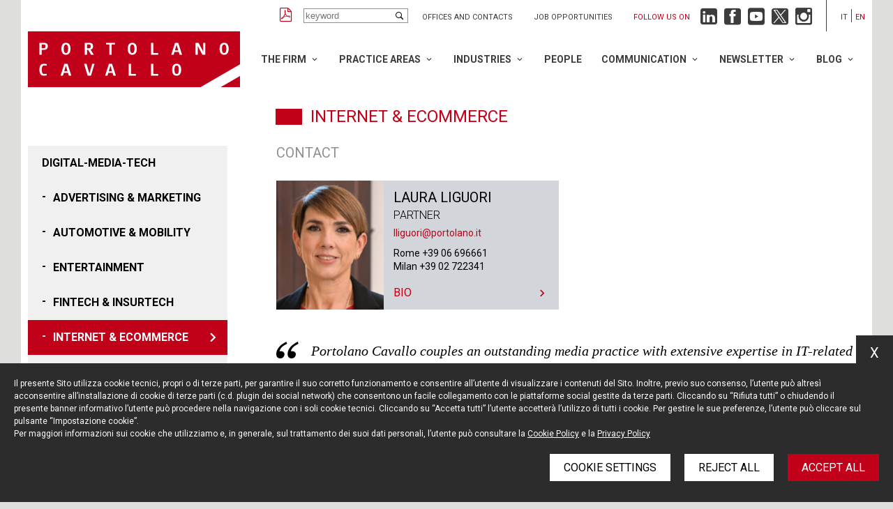

--- FILE ---
content_type: text/html; charset=UTF-8
request_url: https://portolano.it/en/industries/internet-ecommerce
body_size: 10886
content:
<!DOCTYPE html>
<html lang="en" class="app-industries app-industries-details-page">
<head>
    <meta name="language" content="en"/>
    <meta charset="utf-8"/>
    <meta http-equiv="X-UA-Compatible" content="IE=edge"/>
    <meta name="viewport" content="width=device-width, initial-scale=1, shrink-to-fit=no">

    
<title>Internet &amp; Ecommerce - Portolano Cavallo</title>
<meta name="description" content="Our law firm has always taken the lead in new challenges posed by the Internet and e-commerce, assisting traditional companies in their online commercial operations and media sector companies in adapting to and developing new technologies. - Portolano Cavallo"/>
<meta property="og:title" content="Internet &amp; Ecommerce - Portolano Cavallo"/>
<meta property="og:description" content="Our law firm has always taken the lead in new challenges posed by the Internet and e-commerce, assisting traditional companies in their online commercial operations and media sector companies in adapting to and developing new technologies. - Portolano Cavallo"/>

    <meta property="og:image" content="https://wp.portolano.it/wp-content/uploads/2019/05/Logo-Portolano-Cavallo-Image-share.png"/>

    <link href="https://fonts.googleapis.com/css?family=Roboto:300,300i,400,400i,500,500i,700,700i&display=swap"
          rel="stylesheet">

    <link rel="stylesheet" href="https://portolano.it/dist/styles/styles.css?v=1.106">

    <link rel="icon" href="https://portolano.it/dist/img/favicons/favicon.ico?v=1.106"/>

            <!-- Google Tag Manager -->
<script>(function(w,d,s,l,i){w[l]=w[l]||[];w[l].push({'gtm.start':
            new Date().getTime(),event:'gtm.js'});var f=d.getElementsByTagName(s)[0],
        j=d.createElement(s),dl=l!='dataLayer'?'&l='+l:'';j.async=true;j.src=
        'https://www.googletagmanager.com/gtm.js?id='+i+dl;f.parentNode.insertBefore(j,f);
    })(window,document,'script','dataLayer','GTM-TBXRD464');</script>
<!-- End Google Tag Manager -->
    
    
    
    


</head>

<body class="app-main-body">

    <!-- Google Tag Manager (noscript) -->
<noscript><iframe src="https://www.googletagmanager.com/ns.html?id=GTM-TBXRD464"
                  height="0" width="0" style="display:none;visibility:hidden"></iframe></noscript>
<!-- End Google Tag Manager (noscript) -->

<div class="app-main-wrapper-cont">
    <div class="app-main-wrapper">
        <div class="app-main-header">

    
<div class="app-topbar">

            <a class="app-pdf" href="#" title="Create PDF"></a>
    
    <div class="app-search">
        <input type="text" class="app-input" placeholder="keyword">
    </div>

    <ul class="app-links">
                    <li>
                <a href="/en/pages/contacts" title="Offices and Contacts">Offices and Contacts</a>
            </li>
                    <li>
                <a href="/en/jobs/careers" title="Job opportunities">Job opportunities</a>
            </li>
            </ul>

    
<div class="app-followus app-in-topbar">

    <div class="app-label">
        Follow us on
    </div>

    <ul class="app-list">

        <li class="app-linkedin">
            <a href="https://www.linkedin.com/company/portolano-cavallo-studio-legale" title="Linkedin"
               target="_blank"></a>
        </li>

        <li class="app-facebook">
            <a href="https://www.facebook.com/portolanocavallo/" title="Facebook" target="_blank"></a>
        </li>

        <li class="app-youtube">
            <a href="https://www.youtube.com/user/PortolanoLegal" title="YouTube" target="_blank"></a>
        </li>

        <li class="app-twitter">
            <a href="https://twitter.com/Portolano_Legal" title="Twitter" target="_blank"></a>
        </li>

        <li class="app-instagram">
            <a href="https://www.instagram.com/portolano_cavallo" title="Instagram" target="_blank"></a>
        </li>

    </ul>

</div>
    <ul class="app-langs">

        
            
            <li class="">
                <a href="/industries/internet-ecommerce" title="Italiano">it</a>
            </li>

        
            
            <li class="app-current">
                <a href="/en/industries/internet-ecommerce" title="English">en</a>
            </li>

        
    </ul>
</div>
    <div class="app-fore-bar">

        <div class="app-logo">
            <a href="/en" title="Portolano Cavallo"></a>
        </div>

        <div class="app-menu-opener"></div>

        
<div class="app-main-menu app-in-header">

    <ul class="app-groups">

        
            <li class="app-group app-has-children">

                <a href="/en/the-firm" title="The Firm">The Firm</a>

                
                    <ul class="app-items">

                        
                            
                                <li class="app-item ">

                                    <a href="/en/the-firm/profile"
                                       title="Profile">Profile</a>

                                                                    </li>

                                                    
                            
                                <li class="app-item ">

                                    <a href="/en/the-firm/values"
                                       title="Values">Values</a>

                                                                    </li>

                                                    
                            
                                <li class="app-item ">

                                    <a href="/en/the-firm/our-numbers"
                                       title="Our Numbers">Our Numbers</a>

                                                                    </li>

                                                    
                            
                                <li class="app-item ">

                                    <a href="/en/the-firm/international"
                                       title="International">International</a>

                                                                    </li>

                                                    
                            
                                <li class="app-item ">

                                    <a href="/en/the-firm/recognition"
                                       title="Recognitions">Recognitions</a>

                                                                    </li>

                                                    
                            
                                <li class="app-item ">

                                    <a href="/en/the-firm/diversity"
                                       title="Diversity">Diversity</a>

                                                                    </li>

                                                    
                            
                                <li class="app-item ">

                                    <a href="/en/the-firm/sustainability"
                                       title="Sustainability">Sustainability</a>

                                                                    </li>

                                                    
                            
                                <li class="app-item ">

                                    <a href="/en/the-firm/offices"
                                       title="Offices">Offices</a>

                                                                    </li>

                                                                        </ul>
                            </li>
        
            <li class="app-group app-has-children">

                <a href="/en/practice-areas" title="Practice Areas">Practice Areas</a>

                
                    <ul class="app-items">

                        
                                                    
                            
                                <li class="app-item ">

                                    <a href="/en/practice-areas/administrative-law"
                                       title="Administrative Law">Administrative Law</a>

                                                                    </li>

                                                    
                            
                                <li class="app-item ">

                                    <a href="/en/practice-areas/banking-finance"
                                       title="Banking &amp; Finance">Banking &amp; Finance</a>

                                                                    </li>

                                                    
                            
                                <li class="app-item ">

                                    <a href="/en/practice-areas/commercial-contracts"
                                       title="Commercial Contracts">Commercial Contracts</a>

                                                                    </li>

                                                    
                            
                                <li class="app-item ">

                                    <a href="/en/practice-areas/compliance"
                                       title="Compliance">Compliance</a>

                                                                    </li>

                                                    
                            
                                <li class="app-item ">

                                    <a href="/en/practice-areas/crisis-management"
                                       title="Crisis Management">Crisis Management</a>

                                                                    </li>

                                                    
                            
                                <li class="app-item app-has-children">

                                    <a href="/en/practice-areas/dispute-resolution"
                                       title="Dispute Resolution">Dispute Resolution</a>

                                    
                                        <ul class="app-subitems">

                                            
                                                <li class="app-item app-subitem">

                                                    <a href="/en/practice-areas/litigation"
                                                       title="Litigation">Litigation</a>

                                                </li>
                                            
                                                <li class="app-item app-subitem">

                                                    <a href="/en/practice-areas/tmt-litigation"
                                                       title="TMT-Litigation">TMT-Litigation</a>

                                                </li>
                                            
                                                <li class="app-item app-subitem">

                                                    <a href="/en/practice-areas/arbitration-mediation"
                                                       title="Arbitration, mediation">Arbitration, mediation</a>

                                                </li>
                                                                                    </ul>
                                                                    </li>

                                                    
                            
                                <li class="app-item ">

                                    <a href="/en/practice-areas/eu-and-competition-law"
                                       title="EU and Competition Law">EU and Competition Law</a>

                                                                    </li>

                                                    
                            
                                <li class="app-item ">

                                    <a href="/en/practice-areas/french-desk"
                                       title="French Desk">French Desk</a>

                                                                    </li>

                                                    
                            
                                <li class="app-item ">

                                    <a href="/en/practice-areas/german-desk"
                                       title="German Desk">German Desk</a>

                                                                    </li>

                                                    
                            
                                <li class="app-item ">

                                    <a href="/en/practice-areas/insolvency"
                                       title="Insolvency">Insolvency</a>

                                                                    </li>

                                                    
                            
                                <li class="app-item ">

                                    <a href="/en/practice-areas/labor-and-employment"
                                       title="Labor and Employment">Labor and Employment</a>

                                                                    </li>

                                                    
                            
                                <li class="app-item ">

                                    <a href="/en/practice-areas/intellectual-property"
                                       title="Intellectual Property">Intellectual Property</a>

                                                                    </li>

                                                    
                            
                                <li class="app-item ">

                                    <a href="/en/practice-areas/market-entry"
                                       title="Market Entry">Market Entry</a>

                                                                    </li>

                                                    
                            
                                <li class="app-item ">

                                    <a href="/en/practice-areas/mergers-and-acquisitions"
                                       title="Mergers &amp; Acquisitions">Mergers &amp; Acquisitions</a>

                                                                    </li>

                                                    
                            
                                <li class="app-item ">

                                    <a href="/en/practice-areas/real-estate"
                                       title="Real Estate">Real Estate</a>

                                                                    </li>

                                                    
                            
                                <li class="app-item ">

                                    <a href="/en/practice-areas/privacy-cyber-security-and-data-protection"
                                       title="Privacy, Cyber Security and Data Protection">Privacy, Cyber Security and Data Protection</a>

                                                                    </li>

                                                    
                            
                                <li class="app-item ">

                                    <a href="/en/practice-areas/private-equity"
                                       title="Private Equity">Private Equity</a>

                                                                    </li>

                                                    
                            
                                <li class="app-item ">

                                    <a href="/en/practice-areas/regulatory"
                                       title="Regulatory">Regulatory</a>

                                                                    </li>

                                                    
                            
                                <li class="app-item ">

                                    <a href="/en/practice-areas/startup-e-venture-capital"
                                       title="Startup and Venture Capital">Startup and Venture Capital</a>

                                                                    </li>

                                                    
                            
                                <li class="app-item ">

                                    <a href="https://portolano.it/en/practice-areas/tech-transactions"
                                       title="Tech Transactions">Tech Transactions</a>

                                                                    </li>

                                                    
                            
                                <li class="app-item ">

                                    <a href="/en/practice-areas/investigations"
                                       title="White Collar crime &amp; Investigation">White Collar crime &amp; Investigation</a>

                                                                    </li>

                                                                        </ul>
                            </li>
        
            <li class="app-group app-has-children">

                <a href="/en/industries" title="Industries">Industries</a>

                
                    <ul class="app-items">

                        
                            
                                <li class="app-item app-has-children">

                                    <a href="/en/industries/digital-media-technology"
                                       title="Digital-Media-Tech">Digital-Media-Tech</a>

                                    
                                        <ul class="app-subitems">

                                            
                                                <li class="app-item app-subitem">

                                                    <a href="/en/industries/advertising-marketing"
                                                       title="Advertising &amp; Marketing">Advertising &amp; Marketing</a>

                                                </li>
                                            
                                                <li class="app-item app-subitem">

                                                    <a href="/en/industries/automotive-mobility"
                                                       title="Automotive &amp; Mobility">Automotive &amp; Mobility</a>

                                                </li>
                                            
                                                <li class="app-item app-subitem">

                                                    <a href="/en/industries/entertainment"
                                                       title="Entertainment">Entertainment</a>

                                                </li>
                                            
                                                <li class="app-item app-subitem">

                                                    <a href="/en/industries/fintech-insurtech"
                                                       title="Fintech &amp; Insurtech">Fintech &amp; Insurtech</a>

                                                </li>
                                            
                                                <li class="app-item app-subitem">

                                                    <a href="/en/industries/internet-ecommerce"
                                                       title="Internet &amp; Ecommerce">Internet &amp; Ecommerce</a>

                                                </li>
                                            
                                                <li class="app-item app-subitem">

                                                    <a href="/en/industries/media-telecommunications"
                                                       title="Media &amp; Telecommunications">Media &amp; Telecommunications</a>

                                                </li>
                                            
                                                <li class="app-item app-subitem">

                                                    <a href="https://portolano.it/en/industries/metaverse-technology-web-30-and-blockchain"
                                                       title="Metaverse Technology, Web 3.0 and Blockchain">Metaverse Technology, Web 3.0 and Blockchain</a>

                                                </li>
                                            
                                                <li class="app-item app-subitem">

                                                    <a href="/en/industries/technology-artificial-intelligence-iot"
                                                       title="Technology, Artificial Intelligence &amp; IoT">Technology, Artificial Intelligence &amp; IoT</a>

                                                </li>
                                                                                    </ul>
                                                                    </li>

                                                    
                            
                                <li class="app-item ">

                                    <a href="/en/industries/fashion-luxury"
                                       title="Fashion &amp; Luxury">Fashion &amp; Luxury</a>

                                                                    </li>

                                                    
                            
                                <li class="app-item ">

                                    <a href="/en/industries/life-sciences"
                                       title="Life Sciences-Healthcare">Life Sciences-Healthcare</a>

                                                                    </li>

                                                                        </ul>
                            </li>
        
            <li class="app-group ">

                <a href="/en/people" title="People">People</a>

                            </li>
        
            <li class="app-group app-has-children">

                <a href="/en/news" title="Communication">Communication</a>

                
                    <ul class="app-items">

                        
                            
                                <li class="app-item ">

                                    <a href="/en/news"
                                       title="news, articles &amp; press review">news, articles &amp; press review</a>

                                                                    </li>

                                                    
                            
                                <li class="app-item ">

                                    <a href="/en/events"
                                       title="Events">Events</a>

                                                                    </li>

                                                    
                            
                                <li class="app-item ">

                                    <a href="/en/press-releases"
                                       title="Press releases">Press releases</a>

                                                                    </li>

                                                                        </ul>
                            </li>
        
            <li class="app-group app-has-children">

                <a href="/en/newsletter" title="Newsletter">Newsletter</a>

                
                    <ul class="app-items">

                        
                            
                                <li class="app-item ">

                                    <a href="/en/newsletter"
                                       title="Newsletter Subscription">Newsletter Subscription</a>

                                                                    </li>

                                                    
                            
                                <li class="app-item ">

                                    <a href="/en/newsletter/portolano-cavallo-inform-compliance"
                                       title="COMPLIANCE">COMPLIANCE</a>

                                                                    </li>

                                                    
                            
                                <li class="app-item ">

                                    <a href="/en/newsletter/portolano-cavallo-inform-corporate"
                                       title="CORPORATE">CORPORATE</a>

                                                                    </li>

                                                    
                            
                                <li class="app-item ">

                                    <a href="/en/newsletter/portolano-cavallo-inform-digital-ip"
                                       title="DIGITAL &amp; IP">DIGITAL &amp; IP</a>

                                                                    </li>

                                                    
                            
                                <li class="app-item ">

                                    <a href="/en/newsletter/inform-employment-equality"
                                       title="EMPLOYMENT &amp; EQUALITY">EMPLOYMENT &amp; EQUALITY</a>

                                                                    </li>

                                                    
                            
                                <li class="app-item ">

                                    <a href="/en/blog/life-sciences"
                                       title="LIFE SCIENCES">LIFE SCIENCES</a>

                                                                    </li>

                                                    
                            
                                <li class="app-item ">

                                    <a href="/en/newsletter/portolano-cavallo-inform-litigation-arbitration"
                                       title="LITIGATION &amp; ARBITRATION">LITIGATION &amp; ARBITRATION</a>

                                                                    </li>

                                                                        </ul>
                            </li>
        
            <li class="app-group app-has-children">

                <a href="" title="Blog">Blog</a>

                
                    <ul class="app-items">

                        
                            
                                <li class="app-item ">

                                    <a href="/en/blog/life-sciences"
                                       title="Life Sciences Blog">Life Sciences Blog</a>

                                                                    </li>

                                                    
                            
                                <li class="app-item ">

                                    <a href="/en/blog/startup-and-venture-capital"
                                       title="Startup and Venture Capital Blog">Startup and Venture Capital Blog</a>

                                                                    </li>

                                                                        </ul>
                            </li>
            </ul>
</div>
    </div>
</div>

<div class="app-mobile-stikyheader">

    <div class="app-logo">
        <a href="/en" title="Portolano Cavallo"></a>
    </div>

    <div class="app-menu-opener"></div>

</div>    </div>
</div>


<div class="app-main-wrapper-cont">
    <div class="app-main-wrapper">

        
    

    <h1 class="app-main-content-title">
        Internet &amp; Ecommerce
    </h1>

    <div class="app-main-content-grid">

        <div class="app-content-grid-col-1">

            
<div class="app-main-sidebar" data-cu="/en/industries/internet-ecommerce">

    <ul class="app-list">
        
            
            
            <li class="">
                <a href="/en/industries/digital-media-technology"
                   target="_self"
                   title="DIGITAL-MEDIA-TECH">DIGITAL-MEDIA-TECH</a>
            </li>

            
                
                
                <li class="app-child ">

                    <a href="/en/industries/advertising-marketing"
                       target="_self"
                       title="ADVERTISING &amp;amp; MARKETING">ADVERTISING &amp; MARKETING</a>
                </li>
            
                
                
                <li class="app-child ">

                    <a href="/en/industries/automotive-mobility"
                       target="_self"
                       title="AUTOMOTIVE &amp;amp; MOBILITY">AUTOMOTIVE &amp; MOBILITY</a>
                </li>
            
                
                
                <li class="app-child ">

                    <a href="/en/industries/entertainment"
                       target="_self"
                       title="ENTERTAINMENT">ENTERTAINMENT</a>
                </li>
            
                
                
                <li class="app-child ">

                    <a href="/en/industries/fintech-insurtech"
                       target="_self"
                       title="FINTECH &amp;amp; INSURTECH">FINTECH &amp; INSURTECH</a>
                </li>
            
                
                
                <li class="app-child app-selected">

                    <a href="/en/industries/internet-ecommerce"
                       target="_self"
                       title="INTERNET &amp;amp; ECOMMERCE">INTERNET &amp; ECOMMERCE</a>
                </li>
            
                
                
                <li class="app-child ">

                    <a href="/en/industries/media-telecommunications"
                       target="_self"
                       title="MEDIA &amp;amp; TELECOMMUNICATIONS">MEDIA &amp; TELECOMMUNICATIONS</a>
                </li>
            
                
                
                <li class="app-child ">

                    <a href="https://portolano.it/en/industries/metaverse-technology-web-30-and-blockchain"
                       target="_self"
                       title="METAVERSE TECHNOLOGY, WEB 3.0 AND BLOCKCHAIN">METAVERSE TECHNOLOGY, WEB 3.0 AND BLOCKCHAIN</a>
                </li>
            
                
                
                <li class="app-child ">

                    <a href="/en/industries/technology-artificial-intelligence-iot"
                       target="_self"
                       title="TECHNOLOGY, ARTIFICIAL INTELLIGENCE &amp;amp; IOT">TECHNOLOGY, ARTIFICIAL INTELLIGENCE &amp; IOT</a>
                </li>
            
        
            
            
            <li class="">
                <a href="/en/industries/life-sciences"
                   target="_self"
                   title="LIFE SCIENCES-HEALTHCARE">LIFE SCIENCES-HEALTHCARE</a>
            </li>

            
        
            
            
            <li class="">
                <a href="/en/industries/fashion-luxury"
                   target="_self"
                   title="FASHION &amp;amp; LUXURY">FASHION &amp; LUXURY</a>
            </li>

            
            </ul>

    <div class="app-select-cont app-autoredirect">
        <select>

                            <option value="">Choose an industry</option>
            
            
                
                <option 
                        value="/en/industries/digital-media-technology">DIGITAL-MEDIA-TECH</option>

                
                    
                    <option 
                            value="/en/industries/advertising-marketing">- ADVERTISING &amp; MARKETING</option>

                
                    
                    <option 
                            value="/en/industries/automotive-mobility">- AUTOMOTIVE &amp; MOBILITY</option>

                
                    
                    <option 
                            value="/en/industries/entertainment">- ENTERTAINMENT</option>

                
                    
                    <option 
                            value="/en/industries/fintech-insurtech">- FINTECH &amp; INSURTECH</option>

                
                    
                    <option selected
                            value="/en/industries/internet-ecommerce">- INTERNET &amp; ECOMMERCE</option>

                
                    
                    <option 
                            value="/en/industries/media-telecommunications">- MEDIA &amp; TELECOMMUNICATIONS</option>

                
                    
                    <option 
                            value="https://portolano.it/en/industries/metaverse-technology-web-30-and-blockchain">- METAVERSE TECHNOLOGY, WEB 3.0 AND BLOCKCHAIN</option>

                
                    
                    <option 
                            value="/en/industries/technology-artificial-intelligence-iot">- TECHNOLOGY, ARTIFICIAL INTELLIGENCE &amp; IOT</option>

                
            
                
                <option 
                        value="/en/industries/life-sciences">LIFE SCIENCES-HEALTHCARE</option>

                
            
                
                <option 
                        value="/en/industries/fashion-luxury">FASHION &amp; LUXURY</option>

                
                    </select>
    </div>

</div>
        </div>

        <div class="app-content-grid-col-2">

            
            <h2>Contact</h2>
    

    <div class="app-content-blocks">

        <div class="app-area-owners app-block app-block-people">

            <ul class="app-list">

                
                    <li>
                        
<div class="app-person-block-big app-has-link">
    <div class="app-photo" style="background-image:url(https://wp.portolano.it/wp-content/uploads/2019/05/Laura-Liguori_Headshot_bassa.png)"></div>

    <div class="app-text">

        <div class="app-top">
            <div class="app-name">Laura Liguori</div>

            <div class="app-role">
                Partner
            </div>

                            <div class="app-email">
                    lliguori@portolano.it
                </div>
            
            <ul class="app-phones">
                                    <li>
                        Rome +39 06 696661
                    </li>
                                    <li>
                        Milan +39 02 722341
                    </li>
                            </ul>
        </div>

                    <div class="app-bottom">
                <div class="app-bio"><span>Bio</span></div>
            </div>
        
    </div>

            <a href="/en/people/laura-liguori"
           title="Laura Liguori">Laura Liguori</a>
    
</div>
                    </li>

                
            </ul>
        </div>
    </div>



            

<div class="app-content-blocks">

    
        
            <div class="app-block app-block-quote  app-add-separator">

    <div class="app-text">Portolano Cavallo couples an outstanding media practice with extensive expertise in IT-related matters. The media team excels in a range of areas, including IP, regulatory, licensing, advertising, contentious and contractual issues. The law firm additionally handles M&A transactions within the media sector. Data protection, launches of new services and IT contracts are also covered by its IT team. The firm’s lawyers act for a broad roster of high-profile global media and technology companies, as well as major telecoms providers.”</div>

            <div class="app-author">CHAMBERS EUROPE 2024 – TMT: MEDIA</div>
    
</div>
        
    
        
            
<div class="app-block app-block-paragraph  app-add-separator  app-image-size-default">

    
    Our law firm has always taken the lead in new challenges posed by the <strong>Internet </strong>and<strong> Ecommerce</strong>, assisting traditional companies in their online commercial operations and <strong><a href="https://portolano.it/en/industries/digital-media-technology">Digital-Media-Tech</a> sector</strong> companies in adapting to and developing new technologies.</p>
<p>Our expertise in the sector includes:</p>
<ul>
<li><a title="Intellectual Property" href="https://portolano.it/en/practice-areas/intellectual-property">Trademark and Copyright</a> protection</li>
<li>business-to-consumer <a title="Dispute Resolution" href="https://portolano.it/en/practice-areas/dispute-resolution">disputes</a></li>
<li>domain names</li>
<li>online marketing, including user profiling, pay-per-click advertising, keyword advertising and search engine marketing</li>
<li>co-branding</li>
<li>website creation and development</li>
<li>broker responsibilities</li>
<li><strong>white-label</strong> contracts</li>
<li>promotional contests and competitions</li>
<li>viral marketing</li>
<li>commercial contracts, general conditions and merchandising contracts for business-to-business and business-to-consumer websites</li>
<li>protection of online copyright and intellectual property</li>
<li>online gaming platforms</li>
<li>use and protection of personal data collected through websites and electronic transactions</li>
<li>website audits</li>
<li>contracts with <strong>internet service providers</strong></li>
</ul>
<p>

</div>
        
    
        
            <div class="app-block app-block-quote  app-add-separator">

    <div class="app-text">The firm deals with issues with extreme technical-legal competence, alongside long experience in the sector.”</div>

            <div class="app-author">CHAMBERS EUROPE 2024 – TMT: IT</div>
    
</div>
        
    
        
            <div class="app-block app-block-quote  app-add-separator">

    <div class="app-text">The department’s client roster spans a number of industries with particularly sensitive data considerations, including healthcare, telecoms and e-commerce. ”</div>

            <div class="app-author">LEGAL 500 EMEA 2023 – DATA PRIVACY AND DATA PROTECTION</div>
    
</div>
        
    
</div>
            
    <h2>People</h2>

    <div class="app-content-blocks">

        <div class="app-area-people app-block app-block-people">

            <ul class="app-list">

                
                    <li>
                        
<div class="app-person-block-small app-has-link">
    <div class="app-photo" style="background-image:url(https://wp.portolano.it/wp-content/uploads/2019/05/Ernesto-Apa_Headshot_bassa.png)"></div>

    <div class="app-text">

        <div class="app-name">Ernesto Apa</div>

        <div class="app-role">
            Partner
        </div>

    </div>

            <a href="/en/people/ernesto-apa"
           title="Ernesto Apa">Ernesto Apa</a>
    
</div>
                    </li>

                
                    <li>
                        
<div class="app-person-block-small app-has-link">
    <div class="app-photo" style="background-image:url(https://wp.portolano.it/wp-content/uploads/2019/05/Fabiana-Bisceglia_Headshot_bassa.png)"></div>

    <div class="app-text">

        <div class="app-name">Fabiana Bisceglia</div>

        <div class="app-role">
            Associate
        </div>

    </div>

            <a href="/en/people/fabiana-bisceglia"
           title="Fabiana Bisceglia">Fabiana Bisceglia</a>
    
</div>
                    </li>

                
                    <li>
                        
<div class="app-person-block-small app-has-link">
    <div class="app-photo" style="background-image:url(https://wp.portolano.it/wp-content/uploads/2019/05/Donata-Cordone-150x150-1.png)"></div>

    <div class="app-text">

        <div class="app-name">Donata Cordone</div>

        <div class="app-role">
            Partner
        </div>

    </div>

            <a href="/en/people/donata-cordone"
           title="Donata Cordone">Donata Cordone</a>
    
</div>
                    </li>

                
                    <li>
                        
<div class="app-person-block-small app-has-link">
    <div class="app-photo" style="background-image:url(https://wp.portolano.it/wp-content/uploads/2019/05/150x150-25.png)"></div>

    <div class="app-text">

        <div class="app-name">Barbara Corsetti</div>

        <div class="app-role">
            Partner
        </div>

    </div>

            <a href="/en/people/barbara-corsetti"
           title="Barbara Corsetti">Barbara Corsetti</a>
    
</div>
                    </li>

                
                    <li>
                        
<div class="app-person-block-small app-has-link">
    <div class="app-photo" style="background-image:url(https://wp.portolano.it/wp-content/uploads/2019/05/Eugenio-Foco-Portolano-Cavallo-150x150-1.png)"></div>

    <div class="app-text">

        <div class="app-name">Eugenio Foco</div>

        <div class="app-role">
            Associate
        </div>

    </div>

            <a href="/en/people/eugenio-foco"
           title="Eugenio Foco">Eugenio Foco</a>
    
</div>
                    </li>

                
                    <li>
                        
<div class="app-person-block-small app-has-link">
    <div class="app-photo" style="background-image:url(https://wp.portolano.it/wp-content/uploads/2019/05/Filippo-Frigerio.png)"></div>

    <div class="app-text">

        <div class="app-name">Filippo Frigerio</div>

        <div class="app-role">
            Associate
        </div>

    </div>

            <a href="/en/people/filippo-frigerio"
           title="Filippo Frigerio">Filippo Frigerio</a>
    
</div>
                    </li>

                
                    <li>
                        
<div class="app-person-block-small app-has-link">
    <div class="app-photo" style="background-image:url(https://wp.portolano.it/wp-content/uploads/2019/05/Laura-Liguori_Headshot_bassa.png)"></div>

    <div class="app-text">

        <div class="app-name">Laura Liguori</div>

        <div class="app-role">
            Partner
        </div>

    </div>

            <a href="/en/people/laura-liguori"
           title="Laura Liguori">Laura Liguori</a>
    
</div>
                    </li>

                
                    <li>
                        
<div class="app-person-block-small app-has-link">
    <div class="app-photo" style="background-image:url(https://wp.portolano.it/wp-content/uploads/2019/07/Marasà-Enzo-150x149.jpg)"></div>

    <div class="app-text">

        <div class="app-name">Enzo Marasà</div>

        <div class="app-role">
            Partner
        </div>

    </div>

            <a href="/en/people/enzo-marasa"
           title="Enzo Marasà">Enzo Marasà</a>
    
</div>
                    </li>

                
                    <li>
                        
<div class="app-person-block-small app-has-link">
    <div class="app-photo" style="background-image:url(https://wp.portolano.it/wp-content/uploads/2019/05/Chiara-Marchisotti.png)"></div>

    <div class="app-text">

        <div class="app-name">Chiara Marchisotti</div>

        <div class="app-role">
            Associate
        </div>

    </div>

            <a href="/en/people/chiara-marchisotti"
           title="Chiara Marchisotti">Chiara Marchisotti</a>
    
</div>
                    </li>

                
                    <li>
                        
<div class="app-person-block-small app-has-link">
    <div class="app-photo" style="background-image:url(https://wp.portolano.it/wp-content/uploads/2019/05/Lydia-Mendola_Headshot_bassa.png)"></div>

    <div class="app-text">

        <div class="app-name">Lydia Mendola</div>

        <div class="app-role">
            Partner
        </div>

    </div>

            <a href="/en/people/lydia-mendola"
           title="Lydia Mendola">Lydia Mendola</a>
    
</div>
                    </li>

                
                    <li>
                        
<div class="app-person-block-small app-has-link">
    <div class="app-photo" style="background-image:url(https://wp.portolano.it/wp-content/uploads/2019/05/150x150-29.png)"></div>

    <div class="app-text">

        <div class="app-name">Micael Montinari</div>

        <div class="app-role">
            Partner
        </div>

    </div>

            <a href="/en/people/micael-montinari"
           title="Micael Montinari">Micael Montinari</a>
    
</div>
                    </li>

                
                    <li>
                        
<div class="app-person-block-small app-has-link">
    <div class="app-photo" style="background-image:url(https://wp.portolano.it/wp-content/uploads/2019/07/Novellini-Giulio-150x150.jpg)"></div>

    <div class="app-text">

        <div class="app-name">Giulio Novellini</div>

        <div class="app-role">
            Partner
        </div>

    </div>

            <a href="/en/people/giulio-novellini"
           title="Giulio Novellini">Giulio Novellini</a>
    
</div>
                    </li>

                
                    <li>
                        
<div class="app-person-block-small app-has-link">
    <div class="app-photo" style="background-image:url(https://wp.portolano.it/wp-content/uploads/2019/07/Pecoraro-Yan-150x150.jpg)"></div>

    <div class="app-text">

        <div class="app-name">Yan Pecoraro</div>

        <div class="app-role">
            Partner
        </div>

    </div>

            <a href="/en/people/yan-pecoraro"
           title="Yan Pecoraro">Yan Pecoraro</a>
    
</div>
                    </li>

                
                    <li>
                        
<div class="app-person-block-small app-has-link">
    <div class="app-photo" style="background-image:url(https://wp.portolano.it/wp-content/uploads/2019/10/Irene-Picciano-Portolano-Cavallo-150x150-1.png)"></div>

    <div class="app-text">

        <div class="app-name">Irene Picciano</div>

        <div class="app-role">
            Partner
        </div>

    </div>

            <a href="/en/people/irene-picciano"
           title="Irene Picciano">Irene Picciano</a>
    
</div>
                    </li>

                
                    <li>
                        
<div class="app-person-block-small app-has-link">
    <div class="app-photo" style="background-image:url(https://wp.portolano.it/wp-content/uploads/2021/03/Guiscardo-Pireni_Headshot_Bassa.png)"></div>

    <div class="app-text">

        <div class="app-name">Guiscardo Lodovico Pireni</div>

        <div class="app-role">
            Associate
        </div>

    </div>

            <a href="/en/people/guiscardo-lodovico-pireni"
           title="Guiscardo Lodovico Pireni">Guiscardo Lodovico Pireni</a>
    
</div>
                    </li>

                
                    <li>
                        
<div class="app-person-block-small app-has-link">
    <div class="app-photo" style="background-image:url(https://wp.portolano.it/wp-content/uploads/2021/03/Francesco-Posteraro-Portolano-Cavallo-150x150-1.png)"></div>

    <div class="app-text">

        <div class="app-name">Francesco Posteraro</div>

        <div class="app-role">
            Of Counsel
        </div>

    </div>

            <a href="/en/people/francesco-posteraro"
           title="Francesco Posteraro">Francesco Posteraro</a>
    
</div>
                    </li>

                
                    <li>
                        
<div class="app-person-block-small app-has-link">
    <div class="app-photo" style="background-image:url(https://wp.portolano.it/wp-content/uploads/2019/05/Claudia-Rivieccio-Portolano-Cavallo-150x150-1.png)"></div>

    <div class="app-text">

        <div class="app-name">Claudia Rivieccio</div>

        <div class="app-role">
            Associate
        </div>

    </div>

            <a href="/en/people/claudia-rivieccio"
           title="Claudia Rivieccio">Claudia Rivieccio</a>
    
</div>
                    </li>

                
                    <li>
                        
<div class="app-person-block-small app-has-link">
    <div class="app-photo" style="background-image:url(https://wp.portolano.it/wp-content/uploads/2019/05/Luca-Tormen_Headshot.png)"></div>

    <div class="app-text">

        <div class="app-name">Luca Tormen</div>

        <div class="app-role">
            Associate
        </div>

    </div>

            <a href="/en/people/luca-tormen"
           title="Luca Tormen">Luca Tormen</a>
    
</div>
                    </li>

                
            </ul>
        </div>
    </div>



            
<a class="app-back-button" href="javascript:history.back()" title="Back"><span>Back</span></a>
        </div>

    </div>


        
<div class="app-followus app-bottom">

    <div class="app-label">
        Follow us on
    </div>

    <ul class="app-list">

        <li class="app-linkedin">
            <a href="https://www.linkedin.com/company/portolano-cavallo-studio-legale" title="Linkedin"
               target="_blank"></a>
        </li>

        <li class="app-facebook">
            <a href="https://www.facebook.com/portolanocavallo/" title="Facebook" target="_blank"></a>
        </li>

        <li class="app-youtube">
            <a href="https://www.youtube.com/user/PortolanoLegal" title="YouTube" target="_blank"></a>
        </li>

        <li class="app-twitter">
            <a href="https://twitter.com/Portolano_Legal" title="Twitter" target="_blank"></a>
        </li>

        <li class="app-instagram">
            <a href="https://www.instagram.com/portolano_cavallo" title="Instagram" target="_blank"></a>
        </li>

    </ul>

</div>
        
<div class="app-main-footer">
    <ul class="app-branches">

                    <li>
                <a href="/en/the-firm/offices#app-office-texts-0" title="MILAN">
                    <div class="app-name">MILAN</div>
                    <div class="app-address">
                        Piazza Borromeo, 12<br />
20123 Milan<br />
Tel. +39 02 722341<br />
Fax. +39 02 72234545
                    </div>
                </a>
            </li>
                    <li>
                <a href="/en/the-firm/offices#app-office-texts-1" title="ROME">
                    <div class="app-name">ROME</div>
                    <div class="app-address">
                        Via Rasella, 155<br />
00187 Rome<br />
Tel. +39 06 696661<br />
Fax. +39 06 69666544
                    </div>
                </a>
            </li>
                    <li>
                <a href="/en/the-firm/offices#app-office-texts-2" title="NEW YORK">
                    <div class="app-name">NEW YORK</div>
                    <div class="app-address">
                        575 Fifth Ave<br />
14th floor<br />
New York, NY 10017<br />
Tel. +1 212 203 0256
                    </div>
                </a>
            </li>
        
    </ul>

    <div class="app-bottom-row">

        <ul class="app-links">
                            <li>
                    <a href="/en/newsletter" title="Keep up to date">Keep up to date</a>
                </li>
                            <li>
                    <a href="/en/pages/cookie-policy" title="Cookie policy">Cookie policy</a>
                </li>
                            <li>
                    <a href="/en/pages/information-notice" title="Information Notice">Information Notice</a>
                </li>
                            <li>
                    <a href="/en/pages/legal-notices" title="Legal notices">Legal notices</a>
                </li>
                            <li>
                    <a href="/en/pages/credits" title="Credits">Credits</a>
                </li>
                    </ul>

        <div class="app-texts">
                        
            <div class="app-text-row">© Portolano Cavallo Studio Legale, all rights reserved<br />
VAT IT06794491008</div>

        </div>

    </div>

</div>
        <div class="app-main-menu-mobile">

    <div class="app-top">
        <div class="app-logo"></div>
        <div class="app-menu-closer"></div>
    </div>

    <div class="app-scroll-root">

        <ul class="app-change-lang">

            
                
                <li class="">
                    <a href="/industries/internet-ecommerce" title="Italiano">ita</a>
                </li>

            
                
                <li class="app-current">
                    <a href="/en/industries/internet-ecommerce" title="English">eng</a>
                </li>

            
        </ul>

        
<div class="app-main-menu app-mobile">

    <ul class="app-groups">

        
            <li class="app-group app-has-children">

                <a href="/en/the-firm" title="The Firm">The Firm</a>

                
                    <ul class="app-items">

                        
                            
                                <li class="app-item ">

                                    <a href="/en/the-firm/profile"
                                       title="Profile">Profile</a>

                                                                    </li>

                                                    
                            
                                <li class="app-item ">

                                    <a href="/en/the-firm/values"
                                       title="Values">Values</a>

                                                                    </li>

                                                    
                            
                                <li class="app-item ">

                                    <a href="/en/the-firm/our-numbers"
                                       title="Our Numbers">Our Numbers</a>

                                                                    </li>

                                                    
                            
                                <li class="app-item ">

                                    <a href="/en/the-firm/international"
                                       title="International">International</a>

                                                                    </li>

                                                    
                            
                                <li class="app-item ">

                                    <a href="/en/the-firm/recognition"
                                       title="Recognitions">Recognitions</a>

                                                                    </li>

                                                    
                            
                                <li class="app-item ">

                                    <a href="/en/the-firm/diversity"
                                       title="Diversity">Diversity</a>

                                                                    </li>

                                                    
                            
                                <li class="app-item ">

                                    <a href="/en/the-firm/sustainability"
                                       title="Sustainability">Sustainability</a>

                                                                    </li>

                                                    
                            
                                <li class="app-item ">

                                    <a href="/en/the-firm/offices"
                                       title="Offices">Offices</a>

                                                                    </li>

                                                                        </ul>
                            </li>
        
            <li class="app-group app-has-children">

                <a href="/en/practice-areas" title="Practice Areas">Practice Areas</a>

                
                    <ul class="app-items">

                        
                            
                                <li class="app-item ">

                                    <a href="/en/practice-areas"
                                       title="Practice Areas">Practice Areas</a>

                                                                    </li>

                                                    
                            
                                <li class="app-item ">

                                    <a href="/en/practice-areas/administrative-law"
                                       title="Administrative Law">Administrative Law</a>

                                                                    </li>

                                                    
                            
                                <li class="app-item ">

                                    <a href="/en/practice-areas/banking-finance"
                                       title="Banking &amp; Finance">Banking &amp; Finance</a>

                                                                    </li>

                                                    
                            
                                <li class="app-item ">

                                    <a href="/en/practice-areas/commercial-contracts"
                                       title="Commercial Contracts">Commercial Contracts</a>

                                                                    </li>

                                                    
                            
                                <li class="app-item ">

                                    <a href="/en/practice-areas/compliance"
                                       title="Compliance">Compliance</a>

                                                                    </li>

                                                    
                            
                                <li class="app-item ">

                                    <a href="/en/practice-areas/crisis-management"
                                       title="Crisis Management">Crisis Management</a>

                                                                    </li>

                                                    
                            
                                <li class="app-item app-has-children">

                                    <a href="/en/practice-areas/dispute-resolution"
                                       title="Dispute Resolution">Dispute Resolution</a>

                                    
                                        <ul class="app-subitems">

                                            
                                                <li class="app-item app-subitem">

                                                    <a href="/en/practice-areas/litigation"
                                                       title="Litigation">Litigation</a>

                                                </li>
                                            
                                                <li class="app-item app-subitem">

                                                    <a href="/en/practice-areas/tmt-litigation"
                                                       title="TMT-Litigation">TMT-Litigation</a>

                                                </li>
                                            
                                                <li class="app-item app-subitem">

                                                    <a href="/en/practice-areas/arbitration-mediation"
                                                       title="Arbitration, mediation">Arbitration, mediation</a>

                                                </li>
                                                                                    </ul>
                                                                    </li>

                                                    
                            
                                <li class="app-item ">

                                    <a href="/en/practice-areas/eu-and-competition-law"
                                       title="EU and Competition Law">EU and Competition Law</a>

                                                                    </li>

                                                    
                            
                                <li class="app-item ">

                                    <a href="/en/practice-areas/french-desk"
                                       title="French Desk">French Desk</a>

                                                                    </li>

                                                    
                            
                                <li class="app-item ">

                                    <a href="/en/practice-areas/german-desk"
                                       title="German Desk">German Desk</a>

                                                                    </li>

                                                    
                            
                                <li class="app-item ">

                                    <a href="/en/practice-areas/insolvency"
                                       title="Insolvency">Insolvency</a>

                                                                    </li>

                                                    
                            
                                <li class="app-item ">

                                    <a href="/en/practice-areas/labor-and-employment"
                                       title="Labor and Employment">Labor and Employment</a>

                                                                    </li>

                                                    
                            
                                <li class="app-item ">

                                    <a href="/en/practice-areas/intellectual-property"
                                       title="Intellectual Property">Intellectual Property</a>

                                                                    </li>

                                                    
                            
                                <li class="app-item ">

                                    <a href="/en/practice-areas/market-entry"
                                       title="Market Entry">Market Entry</a>

                                                                    </li>

                                                    
                            
                                <li class="app-item ">

                                    <a href="/en/practice-areas/mergers-and-acquisitions"
                                       title="Mergers &amp; Acquisitions">Mergers &amp; Acquisitions</a>

                                                                    </li>

                                                    
                            
                                <li class="app-item ">

                                    <a href="/en/practice-areas/real-estate"
                                       title="Real Estate">Real Estate</a>

                                                                    </li>

                                                    
                            
                                <li class="app-item ">

                                    <a href="/en/practice-areas/privacy-cyber-security-and-data-protection"
                                       title="Privacy, Cyber Security and Data Protection">Privacy, Cyber Security and Data Protection</a>

                                                                    </li>

                                                    
                            
                                <li class="app-item ">

                                    <a href="/en/practice-areas/private-equity"
                                       title="Private Equity">Private Equity</a>

                                                                    </li>

                                                    
                            
                                <li class="app-item ">

                                    <a href="/en/practice-areas/regulatory"
                                       title="Regulatory">Regulatory</a>

                                                                    </li>

                                                    
                            
                                <li class="app-item ">

                                    <a href="/en/practice-areas/startup-e-venture-capital"
                                       title="Startup and Venture Capital">Startup and Venture Capital</a>

                                                                    </li>

                                                    
                            
                                <li class="app-item ">

                                    <a href="https://portolano.it/en/practice-areas/tech-transactions"
                                       title="Tech Transactions">Tech Transactions</a>

                                                                    </li>

                                                    
                            
                                <li class="app-item ">

                                    <a href="/en/practice-areas/investigations"
                                       title="White Collar crime &amp; Investigation">White Collar crime &amp; Investigation</a>

                                                                    </li>

                                                                        </ul>
                            </li>
        
            <li class="app-group app-has-children">

                <a href="/en/industries" title="Industries">Industries</a>

                
                    <ul class="app-items">

                        
                            
                                <li class="app-item app-has-children">

                                    <a href="/en/industries/digital-media-technology"
                                       title="Digital-Media-Tech">Digital-Media-Tech</a>

                                    
                                        <ul class="app-subitems">

                                            
                                                <li class="app-item app-subitem">

                                                    <a href="/en/industries/advertising-marketing"
                                                       title="Advertising &amp; Marketing">Advertising &amp; Marketing</a>

                                                </li>
                                            
                                                <li class="app-item app-subitem">

                                                    <a href="/en/industries/automotive-mobility"
                                                       title="Automotive &amp; Mobility">Automotive &amp; Mobility</a>

                                                </li>
                                            
                                                <li class="app-item app-subitem">

                                                    <a href="/en/industries/entertainment"
                                                       title="Entertainment">Entertainment</a>

                                                </li>
                                            
                                                <li class="app-item app-subitem">

                                                    <a href="/en/industries/fintech-insurtech"
                                                       title="Fintech &amp; Insurtech">Fintech &amp; Insurtech</a>

                                                </li>
                                            
                                                <li class="app-item app-subitem">

                                                    <a href="/en/industries/internet-ecommerce"
                                                       title="Internet &amp; Ecommerce">Internet &amp; Ecommerce</a>

                                                </li>
                                            
                                                <li class="app-item app-subitem">

                                                    <a href="/en/industries/media-telecommunications"
                                                       title="Media &amp; Telecommunications">Media &amp; Telecommunications</a>

                                                </li>
                                            
                                                <li class="app-item app-subitem">

                                                    <a href="https://portolano.it/en/industries/metaverse-technology-web-30-and-blockchain"
                                                       title="Metaverse Technology, Web 3.0 and Blockchain">Metaverse Technology, Web 3.0 and Blockchain</a>

                                                </li>
                                            
                                                <li class="app-item app-subitem">

                                                    <a href="/en/industries/technology-artificial-intelligence-iot"
                                                       title="Technology, Artificial Intelligence &amp; IoT">Technology, Artificial Intelligence &amp; IoT</a>

                                                </li>
                                                                                    </ul>
                                                                    </li>

                                                    
                            
                                <li class="app-item ">

                                    <a href="/en/industries/fashion-luxury"
                                       title="Fashion &amp; Luxury">Fashion &amp; Luxury</a>

                                                                    </li>

                                                    
                            
                                <li class="app-item ">

                                    <a href="/en/industries/life-sciences"
                                       title="Life Sciences-Healthcare">Life Sciences-Healthcare</a>

                                                                    </li>

                                                                        </ul>
                            </li>
        
            <li class="app-group ">

                <a href="/en/people" title="People">People</a>

                            </li>
        
            <li class="app-group app-has-children">

                <a href="/en/news" title="Communication">Communication</a>

                
                    <ul class="app-items">

                        
                            
                                <li class="app-item ">

                                    <a href="/en/news"
                                       title="news, articles &amp; press review">news, articles &amp; press review</a>

                                                                    </li>

                                                    
                            
                                <li class="app-item ">

                                    <a href="/en/events"
                                       title="Events">Events</a>

                                                                    </li>

                                                    
                            
                                <li class="app-item ">

                                    <a href="/en/press-releases"
                                       title="Press releases">Press releases</a>

                                                                    </li>

                                                                        </ul>
                            </li>
        
            <li class="app-group app-has-children">

                <a href="/en/newsletter" title="Newsletter">Newsletter</a>

                
                    <ul class="app-items">

                        
                            
                                <li class="app-item ">

                                    <a href="/en/newsletter"
                                       title="Newsletter Subscription">Newsletter Subscription</a>

                                                                    </li>

                                                    
                            
                                <li class="app-item ">

                                    <a href="/en/newsletter/portolano-cavallo-inform-compliance"
                                       title="COMPLIANCE">COMPLIANCE</a>

                                                                    </li>

                                                    
                            
                                <li class="app-item ">

                                    <a href="/en/newsletter/portolano-cavallo-inform-corporate"
                                       title="CORPORATE">CORPORATE</a>

                                                                    </li>

                                                    
                            
                                <li class="app-item ">

                                    <a href="/en/newsletter/portolano-cavallo-inform-digital-ip"
                                       title="DIGITAL &amp; IP">DIGITAL &amp; IP</a>

                                                                    </li>

                                                    
                            
                                <li class="app-item ">

                                    <a href="/en/newsletter/inform-employment-equality"
                                       title="EMPLOYMENT &amp; EQUALITY">EMPLOYMENT &amp; EQUALITY</a>

                                                                    </li>

                                                    
                            
                                <li class="app-item ">

                                    <a href="/en/blog/life-sciences"
                                       title="LIFE SCIENCES">LIFE SCIENCES</a>

                                                                    </li>

                                                    
                            
                                <li class="app-item ">

                                    <a href="/en/newsletter/portolano-cavallo-inform-litigation-arbitration"
                                       title="LITIGATION &amp; ARBITRATION">LITIGATION &amp; ARBITRATION</a>

                                                                    </li>

                                                                        </ul>
                            </li>
        
            <li class="app-group app-has-children">

                <a href="" title="Blog">Blog</a>

                
                    <ul class="app-items">

                        
                            
                                <li class="app-item ">

                                    <a href="/en/blog/life-sciences"
                                       title="Life Sciences Blog">Life Sciences Blog</a>

                                                                    </li>

                                                    
                            
                                <li class="app-item ">

                                    <a href="/en/blog/startup-and-venture-capital"
                                       title="Startup and Venture Capital Blog">Startup and Venture Capital Blog</a>

                                                                    </li>

                                                                        </ul>
                            </li>
            </ul>
</div>
        <ul class="app-bottom-links">
                            <li>
                    <a href="/en/pages/contacts" title="Offices and Contacts">Offices and Contacts</a>
                </li>
                            <li>
                    <a href="/en/jobs/careers" title="Job opportunities">Job opportunities</a>
                </li>
                    </ul>

    </div>


</div>
        <a class="app-back-top" id="app-back-top"></a>

    </div>
</div>


<div id="cookie-law-banner">

    <div class="app-inner">

        <div class="app-text">
            Il presente Sito utilizza cookie tecnici, propri o di terze parti, per garantire il suo corretto funzionamento e consentire all’utente di visualizzare i contenuti del Sito. Inoltre, previo suo consenso, l’utente può altresì acconsentire all’installazione di cookie di terze parti (c.d. plugin dei social network) che consentono un facile collegamento con le piattaforme social gestite da terze parti. Cliccando su “Rifiuta tutti” o chiudendo il presente banner informativo l’utente può procedere nella navigazione con i soli cookie tecnici. Cliccando su “Accetta tutti” l’utente accetterà l’utilizzo di tutti i cookie. Per gestire le sue preferenze, l’utente può cliccare sul pulsante “Impostazione cookie”.<br />
Per maggiori informazioni sui cookie che utilizziamo e, in generale, sul trattamento dei suoi dati personali, l’utente può consultare la <a href="/pages/cookie-policy">Cookie Policy</a> e la <a href="/pages/informativa-privacy">Privacy Policy</a>
        </div>

        <div class="app-actions">
            <span class="app-button app-cookie-settings">Cookie settings</span>
            <span class="app-button app-rejectall">Reject all</span>
            <span class="app-button app-important app-acceptall">Accept all</span>
        </div>

    </div>

    <div class="app-closer close">X</div>
</div>
<div id="cookie-law-modal-layer"></div>
<div id="cookie-modal-wrap">
    <div id="cookie-law-modal">

        <div class="app-head">
            <div class="app-logo"><img src="/dist/img/logo-2022.svg"/></div>

            <span class="app-closer app-cookie-settings-hide"></span>
        </div>

        <div class="app-incipit">
            <div class="app-title">Privacy Preference Center</div>
            <div class="app-intro">When you visit any website, it may store or retrieve information on your browser, mostly in the form of cookies. This information might be about you, your preferences or your device and is mostly used to make the site work as you expect it to. The information does not usually directly identify you, but it can give you a more personalized web experience. Because we respect your right to privacy, you can choose not to allow some types of cookies. Click on the different category headings to find out more and change our default settings. However, blocking some types of cookies may impact your experience of the site and the services we are able to offer.</div>
        </div>

        <div class="app-main-action">
            <a class="app-button app-important app-accept-all">Accept all</a>
        </div>

        <div class="app-manage">
            <div class="app-manage-title">Manage Consent Preferences</div>

            <ul class="app-choices">

                                <li class="app-choice">
                    <div class="app-toogle app-openchoice"></div>
                    <div class="app-texts">
                        <div class="app-choice-title app-openchoice">Strictly Necessary and<br />
Performance cookies (Analytics Third Parties)</div>
                        <div class="app-choice-description">
                            The cookies qualified as “strictly necessary” are so necessary for the website to function and cannot be switched off in our systems. They are usually only set in response to actions made by you which amount to a request for services, such as setting your privacy preferences, logging in or filling in forms. You can set your browser to block or alert you about these cookies, but some parts of the site will not then work. These cookies do not store any personally identifiable information.</p>
<p>The “performance” cookies allow us to count visits and traffic sources so we can measure and improve the performance of our site. They help us to know which pages are the most and least popular and see how visitors move around the site. All information these cookies collect is aggregated and anonymous.

                            <div class="app-cookie-list">
                                STRICTLY NECESSARY COOKIES<br />
Portolano Website<br />
- CookieLawDone<br />
- CookieLawAnalytics<br />
- CookieLawTargeting<br />
<br />
PERFORMANCE COOKIES<br />
Google Analytics<br />
- _ga<br />
- _fbp<br />
- _ga_YEN54DKN0M
                            </div>
                        </div>
                    </div>
                    <div>
                        <div class="app-disabled">
                            Always active
                        </div>
                    </div>
                </li>



                                <li class="app-choice">
                    <div class="app-toogle app-openchoice"></div>
                    <div class="app-texts">
                        <div class="app-choice-title app-openchoice">Targeting cookies</div>
                        <div class="app-choice-description">
                            These cookies may be set through our site by our advertising partners. They may be used by those companies to build a profile of your interests and show you relevant adverts on other sites. They do not store directly personal information, but are based on uniquely identifying your browser and internet device. If you do not allow these cookies, you will experience less targeted advertising.

                            <div class="app-cookie-list">
                                Facebook<br />
- _fbp<br />
<br />
Linkedin<br />
- lang<br />
- lidc<br />
- li_gc<br />
- li_mc<br />
- lms_analytics<br />
- lma_ads<br />
- AnalyticsSyncHistory<br />
- UserMatchHistory<br />
- bcookie<br />
- liap<br />
- In_or
                            </div>
                        </div>
                    </div>
                    <div>
                        <label class="app-checkbox">
                            <input type="checkbox" class="app-ck-targeting">
                            <span class="checkmark"></span>
                        </label>
                    </div>
                </li>

            </ul>

        </div>

        <div class="app-bottom-actions">

            <a class="app-button app-confirm-choice">Confirm my choices</a>

            <a class="app-button app-reject-all">Reject all</a>

        </div>

    </div>
</div>
<script src="https://portolano.it/dist/scripts/libs.js?v=1.106"></script>
<script src="https://portolano.it/dist/scripts/app.js?v=1.106"></script>



</body>
</html>


--- FILE ---
content_type: text/css
request_url: https://portolano.it/dist/styles/styles.css?v=1.106
body_size: 13974
content:
.swiper-container{margin-left:auto;margin-right:auto;position:relative;overflow:hidden;list-style:none;padding:0;z-index:1}.swiper-container-no-flexbox .swiper-slide{float:left}.swiper-container-vertical>.swiper-wrapper{flex-direction:column}.swiper-wrapper{position:relative;width:100%;height:100%;z-index:1;display:flex;transition-property:transform;box-sizing:content-box}.swiper-container-android .swiper-slide,.swiper-wrapper{transform:translate3d(0,0,0)}.swiper-container-multirow>.swiper-wrapper{flex-wrap:wrap}.swiper-container-free-mode>.swiper-wrapper{transition-timing-function:ease-out;margin:0 auto}.swiper-slide{flex-shrink:0;width:100%;height:100%;position:relative;transition-property:transform}.swiper-slide-invisible-blank{visibility:hidden}.swiper-container-autoheight,.swiper-container-autoheight .swiper-slide{height:auto}.swiper-container-autoheight .swiper-wrapper{align-items:flex-start;transition-property:transform,height}.swiper-container-3d{perspective:1200px}.swiper-container-3d .swiper-cube-shadow,.swiper-container-3d .swiper-slide,.swiper-container-3d .swiper-slide-shadow-bottom,.swiper-container-3d .swiper-slide-shadow-left,.swiper-container-3d .swiper-slide-shadow-right,.swiper-container-3d .swiper-slide-shadow-top,.swiper-container-3d .swiper-wrapper{transform-style:preserve-3d}.swiper-container-3d .swiper-slide-shadow-bottom,.swiper-container-3d .swiper-slide-shadow-left,.swiper-container-3d .swiper-slide-shadow-right,.swiper-container-3d .swiper-slide-shadow-top{position:absolute;left:0;top:0;width:100%;height:100%;pointer-events:none;z-index:10}.swiper-container-3d .swiper-slide-shadow-left{background-image:linear-gradient(to left,rgba(0,0,0,.5),rgba(0,0,0,0))}.swiper-container-3d .swiper-slide-shadow-right{background-image:linear-gradient(to right,rgba(0,0,0,.5),rgba(0,0,0,0))}.swiper-container-3d .swiper-slide-shadow-top{background-image:linear-gradient(to top,rgba(0,0,0,.5),rgba(0,0,0,0))}.swiper-container-3d .swiper-slide-shadow-bottom{background-image:linear-gradient(to bottom,rgba(0,0,0,.5),rgba(0,0,0,0))}.swiper-container-wp8-horizontal,.swiper-container-wp8-horizontal>.swiper-wrapper{touch-action:pan-y}.swiper-container-wp8-vertical,.swiper-container-wp8-vertical>.swiper-wrapper{touch-action:pan-x}.swiper-button-next,.swiper-button-prev{position:absolute;top:50%;width:27px;height:44px;margin-top:-22px;z-index:10;cursor:pointer;background-size:27px 44px;background-position:center;background-repeat:no-repeat}.swiper-button-next.swiper-button-disabled,.swiper-button-prev.swiper-button-disabled{opacity:.35;cursor:auto;pointer-events:none}.swiper-button-prev,.swiper-container-rtl .swiper-button-next{background-image:url("data:image/svg+xml;charset=utf-8,%3Csvg%20xmlns%3D'http%3A%2F%2Fwww.w3.org%2F2000%2Fsvg'%20viewBox%3D'0%200%2027%2044'%3E%3Cpath%20d%3D'M0%2C22L22%2C0l2.1%2C2.1L4.2%2C22l19.9%2C19.9L22%2C44L0%2C22L0%2C22L0%2C22z'%20fill%3D'%23007aff'%2F%3E%3C%2Fsvg%3E");left:10px;right:auto}.swiper-button-next,.swiper-container-rtl .swiper-button-prev{background-image:url("data:image/svg+xml;charset=utf-8,%3Csvg%20xmlns%3D'http%3A%2F%2Fwww.w3.org%2F2000%2Fsvg'%20viewBox%3D'0%200%2027%2044'%3E%3Cpath%20d%3D'M27%2C22L27%2C22L5%2C44l-2.1-2.1L22.8%2C22L2.9%2C2.1L5%2C0L27%2C22L27%2C22z'%20fill%3D'%23007aff'%2F%3E%3C%2Fsvg%3E");right:10px;left:auto}.swiper-button-prev.swiper-button-white,.swiper-container-rtl .swiper-button-next.swiper-button-white{background-image:url("data:image/svg+xml;charset=utf-8,%3Csvg%20xmlns%3D'http%3A%2F%2Fwww.w3.org%2F2000%2Fsvg'%20viewBox%3D'0%200%2027%2044'%3E%3Cpath%20d%3D'M0%2C22L22%2C0l2.1%2C2.1L4.2%2C22l19.9%2C19.9L22%2C44L0%2C22L0%2C22L0%2C22z'%20fill%3D'%23ffffff'%2F%3E%3C%2Fsvg%3E")}.swiper-button-next.swiper-button-white,.swiper-container-rtl .swiper-button-prev.swiper-button-white{background-image:url("data:image/svg+xml;charset=utf-8,%3Csvg%20xmlns%3D'http%3A%2F%2Fwww.w3.org%2F2000%2Fsvg'%20viewBox%3D'0%200%2027%2044'%3E%3Cpath%20d%3D'M27%2C22L27%2C22L5%2C44l-2.1-2.1L22.8%2C22L2.9%2C2.1L5%2C0L27%2C22L27%2C22z'%20fill%3D'%23ffffff'%2F%3E%3C%2Fsvg%3E")}.swiper-button-prev.swiper-button-black,.swiper-container-rtl .swiper-button-next.swiper-button-black{background-image:url("data:image/svg+xml;charset=utf-8,%3Csvg%20xmlns%3D'http%3A%2F%2Fwww.w3.org%2F2000%2Fsvg'%20viewBox%3D'0%200%2027%2044'%3E%3Cpath%20d%3D'M0%2C22L22%2C0l2.1%2C2.1L4.2%2C22l19.9%2C19.9L22%2C44L0%2C22L0%2C22L0%2C22z'%20fill%3D'%23000000'%2F%3E%3C%2Fsvg%3E")}.swiper-button-next.swiper-button-black,.swiper-container-rtl .swiper-button-prev.swiper-button-black{background-image:url("data:image/svg+xml;charset=utf-8,%3Csvg%20xmlns%3D'http%3A%2F%2Fwww.w3.org%2F2000%2Fsvg'%20viewBox%3D'0%200%2027%2044'%3E%3Cpath%20d%3D'M27%2C22L27%2C22L5%2C44l-2.1-2.1L22.8%2C22L2.9%2C2.1L5%2C0L27%2C22L27%2C22z'%20fill%3D'%23000000'%2F%3E%3C%2Fsvg%3E")}.swiper-button-lock{display:none}.swiper-pagination{position:absolute;text-align:center;transition:.3s opacity;transform:translate3d(0,0,0);z-index:10}.swiper-pagination.swiper-pagination-hidden{opacity:0}.swiper-container-horizontal>.swiper-pagination-bullets,.swiper-pagination-custom,.swiper-pagination-fraction{bottom:10px;left:0;width:100%}.swiper-pagination-bullets-dynamic{overflow:hidden;font-size:0}.swiper-pagination-bullets-dynamic .swiper-pagination-bullet{transform:scale(.33);position:relative}.swiper-pagination-bullets-dynamic .swiper-pagination-bullet-active{transform:scale(1)}.swiper-pagination-bullets-dynamic .swiper-pagination-bullet-active-main{transform:scale(1)}.swiper-pagination-bullets-dynamic .swiper-pagination-bullet-active-prev{transform:scale(.66)}.swiper-pagination-bullets-dynamic .swiper-pagination-bullet-active-prev-prev{transform:scale(.33)}.swiper-pagination-bullets-dynamic .swiper-pagination-bullet-active-next{transform:scale(.66)}.swiper-pagination-bullets-dynamic .swiper-pagination-bullet-active-next-next{transform:scale(.33)}.swiper-pagination-bullet{width:8px;height:8px;display:inline-block;border-radius:100%;background:#000;opacity:.2}button.swiper-pagination-bullet{border:none;margin:0;padding:0;box-shadow:none;-webkit-appearance:none;-moz-appearance:none;appearance:none}.swiper-pagination-clickable .swiper-pagination-bullet{cursor:pointer}.swiper-pagination-bullet-active{opacity:1;background:#007aff}.swiper-container-vertical>.swiper-pagination-bullets{right:10px;top:50%;transform:translate3d(0,-50%,0)}.swiper-container-vertical>.swiper-pagination-bullets .swiper-pagination-bullet{margin:6px 0;display:block}.swiper-container-vertical>.swiper-pagination-bullets.swiper-pagination-bullets-dynamic{top:50%;transform:translateY(-50%);width:8px}.swiper-container-vertical>.swiper-pagination-bullets.swiper-pagination-bullets-dynamic .swiper-pagination-bullet{display:inline-block;transition:.2s top,.2s -webkit-transform;transition:.2s transform,.2s top;transition:.2s transform,.2s top,.2s -webkit-transform}.swiper-container-horizontal>.swiper-pagination-bullets .swiper-pagination-bullet{margin:0 4px}.swiper-container-horizontal>.swiper-pagination-bullets.swiper-pagination-bullets-dynamic{left:50%;transform:translateX(-50%);white-space:nowrap}.swiper-container-horizontal>.swiper-pagination-bullets.swiper-pagination-bullets-dynamic .swiper-pagination-bullet{transition:.2s left,.2s -webkit-transform;transition:.2s transform,.2s left;transition:.2s transform,.2s left,.2s -webkit-transform}.swiper-container-horizontal.swiper-container-rtl>.swiper-pagination-bullets-dynamic .swiper-pagination-bullet{transition:.2s right,.2s -webkit-transform;transition:.2s transform,.2s right;transition:.2s transform,.2s right,.2s -webkit-transform}.swiper-pagination-progressbar{background:rgba(0,0,0,.25);position:absolute}.swiper-pagination-progressbar .swiper-pagination-progressbar-fill{background:#007aff;position:absolute;left:0;top:0;width:100%;height:100%;transform:scale(0);transform-origin:left top}.swiper-container-rtl .swiper-pagination-progressbar .swiper-pagination-progressbar-fill{transform-origin:right top}.swiper-container-horizontal>.swiper-pagination-progressbar,.swiper-container-vertical>.swiper-pagination-progressbar.swiper-pagination-progressbar-opposite{width:100%;height:4px;left:0;top:0}.swiper-container-horizontal>.swiper-pagination-progressbar.swiper-pagination-progressbar-opposite,.swiper-container-vertical>.swiper-pagination-progressbar{width:4px;height:100%;left:0;top:0}.swiper-pagination-white .swiper-pagination-bullet-active{background:#fff}.swiper-pagination-progressbar.swiper-pagination-white{background:rgba(255,255,255,.25)}.swiper-pagination-progressbar.swiper-pagination-white .swiper-pagination-progressbar-fill{background:#fff}.swiper-pagination-black .swiper-pagination-bullet-active{background:#000}.swiper-pagination-progressbar.swiper-pagination-black{background:rgba(0,0,0,.25)}.swiper-pagination-progressbar.swiper-pagination-black .swiper-pagination-progressbar-fill{background:#000}.swiper-pagination-lock{display:none}.swiper-scrollbar{border-radius:10px;position:relative;-ms-touch-action:none;background:rgba(0,0,0,.1)}.swiper-container-horizontal>.swiper-scrollbar{position:absolute;left:1%;bottom:3px;z-index:50;height:5px;width:98%}.swiper-container-vertical>.swiper-scrollbar{position:absolute;right:3px;top:1%;z-index:50;width:5px;height:98%}.swiper-scrollbar-drag{height:100%;width:100%;position:relative;background:rgba(0,0,0,.5);border-radius:10px;left:0;top:0}.swiper-scrollbar-cursor-drag{cursor:move}.swiper-scrollbar-lock{display:none}.swiper-zoom-container{width:100%;height:100%;display:flex;justify-content:center;align-items:center;text-align:center}.swiper-zoom-container>canvas,.swiper-zoom-container>img,.swiper-zoom-container>svg{max-width:100%;max-height:100%;-o-object-fit:contain;object-fit:contain}.swiper-slide-zoomed{cursor:move}.swiper-lazy-preloader{width:42px;height:42px;position:absolute;left:50%;top:50%;margin-left:-21px;margin-top:-21px;z-index:10;transform-origin:50%;animation:swiper-preloader-spin 1s steps(12,end) infinite}.swiper-lazy-preloader:after{display:block;content:"";width:100%;height:100%;background-image:url("data:image/svg+xml;charset=utf-8,%3Csvg%20viewBox%3D'0%200%20120%20120'%20xmlns%3D'http%3A%2F%2Fwww.w3.org%2F2000%2Fsvg'%20xmlns%3Axlink%3D'http%3A%2F%2Fwww.w3.org%2F1999%2Fxlink'%3E%3Cdefs%3E%3Cline%20id%3D'l'%20x1%3D'60'%20x2%3D'60'%20y1%3D'7'%20y2%3D'27'%20stroke%3D'%236c6c6c'%20stroke-width%3D'11'%20stroke-linecap%3D'round'%2F%3E%3C%2Fdefs%3E%3Cg%3E%3Cuse%20xlink%3Ahref%3D'%23l'%20opacity%3D'.27'%2F%3E%3Cuse%20xlink%3Ahref%3D'%23l'%20opacity%3D'.27'%20transform%3D'rotate(30%2060%2C60)'%2F%3E%3Cuse%20xlink%3Ahref%3D'%23l'%20opacity%3D'.27'%20transform%3D'rotate(60%2060%2C60)'%2F%3E%3Cuse%20xlink%3Ahref%3D'%23l'%20opacity%3D'.27'%20transform%3D'rotate(90%2060%2C60)'%2F%3E%3Cuse%20xlink%3Ahref%3D'%23l'%20opacity%3D'.27'%20transform%3D'rotate(120%2060%2C60)'%2F%3E%3Cuse%20xlink%3Ahref%3D'%23l'%20opacity%3D'.27'%20transform%3D'rotate(150%2060%2C60)'%2F%3E%3Cuse%20xlink%3Ahref%3D'%23l'%20opacity%3D'.37'%20transform%3D'rotate(180%2060%2C60)'%2F%3E%3Cuse%20xlink%3Ahref%3D'%23l'%20opacity%3D'.46'%20transform%3D'rotate(210%2060%2C60)'%2F%3E%3Cuse%20xlink%3Ahref%3D'%23l'%20opacity%3D'.56'%20transform%3D'rotate(240%2060%2C60)'%2F%3E%3Cuse%20xlink%3Ahref%3D'%23l'%20opacity%3D'.66'%20transform%3D'rotate(270%2060%2C60)'%2F%3E%3Cuse%20xlink%3Ahref%3D'%23l'%20opacity%3D'.75'%20transform%3D'rotate(300%2060%2C60)'%2F%3E%3Cuse%20xlink%3Ahref%3D'%23l'%20opacity%3D'.85'%20transform%3D'rotate(330%2060%2C60)'%2F%3E%3C%2Fg%3E%3C%2Fsvg%3E");background-position:50%;background-size:100%;background-repeat:no-repeat}.swiper-lazy-preloader-white:after{background-image:url("data:image/svg+xml;charset=utf-8,%3Csvg%20viewBox%3D'0%200%20120%20120'%20xmlns%3D'http%3A%2F%2Fwww.w3.org%2F2000%2Fsvg'%20xmlns%3Axlink%3D'http%3A%2F%2Fwww.w3.org%2F1999%2Fxlink'%3E%3Cdefs%3E%3Cline%20id%3D'l'%20x1%3D'60'%20x2%3D'60'%20y1%3D'7'%20y2%3D'27'%20stroke%3D'%23fff'%20stroke-width%3D'11'%20stroke-linecap%3D'round'%2F%3E%3C%2Fdefs%3E%3Cg%3E%3Cuse%20xlink%3Ahref%3D'%23l'%20opacity%3D'.27'%2F%3E%3Cuse%20xlink%3Ahref%3D'%23l'%20opacity%3D'.27'%20transform%3D'rotate(30%2060%2C60)'%2F%3E%3Cuse%20xlink%3Ahref%3D'%23l'%20opacity%3D'.27'%20transform%3D'rotate(60%2060%2C60)'%2F%3E%3Cuse%20xlink%3Ahref%3D'%23l'%20opacity%3D'.27'%20transform%3D'rotate(90%2060%2C60)'%2F%3E%3Cuse%20xlink%3Ahref%3D'%23l'%20opacity%3D'.27'%20transform%3D'rotate(120%2060%2C60)'%2F%3E%3Cuse%20xlink%3Ahref%3D'%23l'%20opacity%3D'.27'%20transform%3D'rotate(150%2060%2C60)'%2F%3E%3Cuse%20xlink%3Ahref%3D'%23l'%20opacity%3D'.37'%20transform%3D'rotate(180%2060%2C60)'%2F%3E%3Cuse%20xlink%3Ahref%3D'%23l'%20opacity%3D'.46'%20transform%3D'rotate(210%2060%2C60)'%2F%3E%3Cuse%20xlink%3Ahref%3D'%23l'%20opacity%3D'.56'%20transform%3D'rotate(240%2060%2C60)'%2F%3E%3Cuse%20xlink%3Ahref%3D'%23l'%20opacity%3D'.66'%20transform%3D'rotate(270%2060%2C60)'%2F%3E%3Cuse%20xlink%3Ahref%3D'%23l'%20opacity%3D'.75'%20transform%3D'rotate(300%2060%2C60)'%2F%3E%3Cuse%20xlink%3Ahref%3D'%23l'%20opacity%3D'.85'%20transform%3D'rotate(330%2060%2C60)'%2F%3E%3C%2Fg%3E%3C%2Fsvg%3E")}@keyframes swiper-preloader-spin{100%{transform:rotate(360deg)}}.swiper-container .swiper-notification{position:absolute;left:0;top:0;pointer-events:none;opacity:0;z-index:-1000}.swiper-container-fade.swiper-container-free-mode .swiper-slide{transition-timing-function:ease-out}.swiper-container-fade .swiper-slide{pointer-events:none;transition-property:opacity}.swiper-container-fade .swiper-slide .swiper-slide{pointer-events:none}.swiper-container-fade .swiper-slide-active,.swiper-container-fade .swiper-slide-active .swiper-slide-active{pointer-events:auto}.swiper-container-cube{overflow:visible}.swiper-container-cube .swiper-slide{pointer-events:none;backface-visibility:hidden;z-index:1;visibility:hidden;transform-origin:0 0;width:100%;height:100%}.swiper-container-cube .swiper-slide .swiper-slide{pointer-events:none}.swiper-container-cube.swiper-container-rtl .swiper-slide{transform-origin:100% 0}.swiper-container-cube .swiper-slide-active,.swiper-container-cube .swiper-slide-active .swiper-slide-active{pointer-events:auto}.swiper-container-cube .swiper-slide-active,.swiper-container-cube .swiper-slide-next,.swiper-container-cube .swiper-slide-next+.swiper-slide,.swiper-container-cube .swiper-slide-prev{pointer-events:auto;visibility:visible}.swiper-container-cube .swiper-slide-shadow-bottom,.swiper-container-cube .swiper-slide-shadow-left,.swiper-container-cube .swiper-slide-shadow-right,.swiper-container-cube .swiper-slide-shadow-top{z-index:0;backface-visibility:hidden}.swiper-container-cube .swiper-cube-shadow{position:absolute;left:0;bottom:0;width:100%;height:100%;background:#000;opacity:.6;filter:blur(50px);z-index:0}.swiper-container-flip{overflow:visible}.swiper-container-flip .swiper-slide{pointer-events:none;backface-visibility:hidden;z-index:1}.swiper-container-flip .swiper-slide .swiper-slide{pointer-events:none}.swiper-container-flip .swiper-slide-active,.swiper-container-flip .swiper-slide-active .swiper-slide-active{pointer-events:auto}.swiper-container-flip .swiper-slide-shadow-bottom,.swiper-container-flip .swiper-slide-shadow-left,.swiper-container-flip .swiper-slide-shadow-right,.swiper-container-flip .swiper-slide-shadow-top{z-index:0;backface-visibility:hidden}.swiper-container-coverflow .swiper-wrapper{-ms-perspective:1200px}@font-face{font-family:PortolanoIcons;src:url(/dist/fonts/PortolanoIcons/PortolanoIcons.eot?bdfri5);src:url(/dist/fonts/PortolanoIcons/PortolanoIcons.eot?bdfri5#iefix) format("embedded-opentype"),url(/dist/fonts/PortolanoIcons/PortolanoIcons.ttf?bdfri5) format("truetype"),url(/dist/fonts/PortolanoIcons/PortolanoIcons.woff?bdfri5) format("woff"),url(/dist/fonts/PortolanoIcons/PortolanoIcons.svg?bdfri5#PortolanoIcons) format("svg");font-weight:400;font-style:normal;font-display:block}[class*=" icon-"],[class^=icon-]{font-family:PortolanoIcons!important;speak:never;font-style:normal;font-weight:400;font-variant:normal;text-transform:none;line-height:1;-webkit-font-smoothing:antialiased;-moz-osx-font-smoothing:grayscale}.icon-youtube-square:before{content:"\e903"}.icon-facebook-square:before{content:"\e900"}.icon-instagram-square:before{content:"\e901"}.icon-linkedin-square:before{content:"\e902"}.icon-twitter-square:before{content:"\e926"}.icon-search:before{content:"\e91e"}.icon-menu-burger:before{content:"\e915"}.icon-whatsapp:before{content:"\e921"}.icon-linkedin:before{content:"\e922"}.icon-facebook:before{content:"\e923"}.icon-twitter:before{content:"\e924"}.icon-file-pdf:before{content:"\e91f"}.icon-user:before{content:"\e91c"}.icon-linkedin-noborder:before{content:"\e91b"}.icon-print:before{content:"\e920"}.icon-phone:before{content:"\e918"}.icon-vcard:before{content:"\e919"}.icon-envelope:before{content:"\e91a"}.icon-quotes-up:before{content:"\e917"}.icon-link:before{content:"\e904"}.icon-check-circle:before{content:"\e905"}.icon-chevron-right:before{content:"\e906"}.icon-chevron-left:before{content:"\e91d"}.icon-close:before{content:"\e907"}.icon-edit:before{content:"\e908"}.icon-calendar:before{content:"\e909"}.icon-trash:before{content:"\e90a"}.icon-check-all:before{content:"\e90b"}.icon-check:before{content:"\e90c"}.icon-chevron-down:before{content:"\e90d"}.icon-chevron-up:before{content:"\e916"}.icon-highlight-off:before{content:"\e90e"}.icon-history:before{content:"\e90f"}.icon-tutor:before{content:"\e910"}.icon-place-marker:before{content:"\e911"}.icon-thumb-up:before{content:"\e912"}.icon-touch-app:before{content:"\e913"}.icon-visibility:before{content:"\e914"}*{box-sizing:border-box;margin:0;padding:0;border:0;text-decoration:none}body{font-family:Roboto,sans-serif}ul{list-style-type:none}h2{font-family:Roboto,sans-serif;font-weight:400;font-size:20px;line-height:20px;letter-spacing:normal;text-transform:uppercase;color:#909090;margin-bottom:30px}.app-title-gray{font-family:Roboto,sans-serif;font-weight:400;font-size:20px;line-height:20px;letter-spacing:normal;text-transform:uppercase;color:#909090;margin-bottom:30px}.app-title-red{color:#c10019;text-transform:uppercase;font-size:20px;line-height:20px;letter-spacing:normal}.app-title-red a{color:#c10019}.app-title-red.app-bullet{display:flex}.app-title-red.app-bullet:before{flex:0 0 36px;height:22px;margin-right:10px;content:"";background-color:#c10019}.app-person-block-small{height:105px;margin-bottom:15px;background-color:#d2d5d9;display:flex}.app-person-block-small .app-photo{flex:0 0 88px;height:100%;background-size:cover;background-position:center}.app-person-block-small .app-text{flex:1 1 auto;padding:0 20px;display:flex;flex-direction:column;justify-content:center}.app-person-block-small .app-text .app-name{margin-bottom:10px;font-family:Roboto,sans-serif;font-weight:400;text-transform:uppercase;font-size:20px;line-height:20px;letter-spacing:normal;color:#000}.app-person-block-small .app-text .app-role{font-family:Roboto,sans-serif;font-weight:300;text-transform:uppercase;font-size:16px;line-height:16px;letter-spacing:normal;color:#000}.app-person-block-small.app-has-link{position:relative}.app-person-block-small.app-has-link a{position:absolute;top:0;left:0;z-index:10;width:100%;height:100%;cursor:pointer;text-indent:-99999px}.app-person-block-small.app-has-link:after{position:absolute;bottom:8px;right:10px;font-family:PortolanoIcons!important;font-size:20px;color:#000;font-weight:400;content:"\e906"}.app-person-block-small:hover{background-color:#c10019}.app-person-block-small:hover .app-name{color:#fff}.app-person-block-small:hover .app-role{color:#fff}.app-person-block-small:hover:after{color:#fff}.app-person-block-big{height:185px;margin-bottom:15px;background-color:#d2d5d9;display:flex}.app-person-block-big .app-photo{flex:0 0 154px;height:100%;background-size:cover;background-position:center}.app-person-block-big .app-text{flex:1 1 auto;padding:14px;display:flex;flex-direction:column;justify-content:space-between}.app-person-block-big .app-text .app-top .app-name{margin-bottom:8px;font-family:Roboto,sans-serif;font-weight:400;text-transform:uppercase;font-size:20px;line-height:20px;letter-spacing:normal;color:#000}.app-person-block-big .app-text .app-top .app-role{margin-bottom:10px;font-family:Roboto,sans-serif;font-weight:300;text-transform:uppercase;font-size:16px;line-height:16px;letter-spacing:normal;color:#000}.app-person-block-big .app-text .app-top .app-email{margin-bottom:10px;font-family:Roboto,sans-serif;font-weight:400;font-size:10px;line-height:10px;letter-spacing:normal;color:#c10019}@media (min-width:1024px){.app-person-block-big .app-text .app-top .app-email{margin-bottom:15px;font-size:14px;line-height:14px;letter-spacing:normal}}.app-person-block-big .app-text .app-top .app-phones li{margin-bottom:5px;font-family:Roboto,sans-serif;font-weight:400;font-size:10px;line-height:10px;letter-spacing:normal;color:#000}@media (min-width:1024px){.app-person-block-big .app-text .app-top .app-phones li{font-size:14px;line-height:14px;letter-spacing:normal}}.app-person-block-big .app-text .app-bottom .app-bio{display:flex;align-items:center;justify-content:space-between}.app-person-block-big .app-text .app-bottom .app-bio span{font-family:Roboto,sans-serif;font-weight:400;font-size:16px;line-height:16px;letter-spacing:normal;text-transform:uppercase;color:#c10019}.app-person-block-big .app-text .app-bottom .app-bio:after{font-family:PortolanoIcons!important;font-size:20px;color:#c10019;font-weight:400;content:"\e906"}.app-person-block-big.app-has-link{position:relative}.app-person-block-big.app-has-link a{position:absolute;top:0;left:0;z-index:10;width:100%;height:100%;cursor:pointer;text-indent:-99999px}.app-person-block-big:hover{background-color:#c10019}.app-person-block-big:hover .app-top .app-name{color:#fff}.app-person-block-big:hover .app-top .app-role{color:#fff}.app-person-block-big:hover .app-top .app-email{color:#fff}.app-person-block-big:hover .app-top .app-phones li{color:#fff}.app-person-block-big:hover .app-bottom .app-bio span{color:#fff}.app-person-block-big:hover .app-bottom .app-bio:after{color:#fff}.app-select-cont{display:inline-block;position:relative}.app-select-cont:after{position:absolute;top:16px;right:5px;font-family:PortolanoIcons!important;font-size:20px;color:#000;font-weight:400;content:"\e90d"}.app-select-cont:after{pointer-events:none}.app-select-cont select{font-family:Roboto,sans-serif;display:inline-block;padding:20px 50px 15px 14px;background-color:#efefef;-moz-appearance:none;-webkit-appearance:none;appearance:none}.app-side-filters{padding:10px;background-color:#f0f0f0}.app-side-filters .app-section-title{display:flex;align-items:center;height:50px;padding:0 5px;cursor:pointer}.app-side-filters .app-contents{padding-top:10px}.app-side-filters .app-textbox{display:block;width:100%;padding:20px 15px;margin-bottom:20px;background-color:#fff}.app-side-filters .app-textbox::-webkit-input-placeholder{color:#000}.app-side-filters .app-textbox:-moz-placeholder{color:#000}.app-side-filters .app-textbox::-moz-placeholder{color:#000}.app-side-filters .app-textbox:-ms-input-placeholder{color:#000}.app-side-filters .app-select-cont{display:block;background-color:#fff;margin-bottom:20px}.app-side-filters .app-select-cont select{display:block;width:100%;font-size:14px;background-color:#fff}.app-side-filters .app-link-cont{display:block;position:relative;background-color:#fff;margin-bottom:20px}.app-side-filters .app-link-cont a{display:block;padding:20px 10px;font-size:14px;color:#000}.app-side-filters .app-link-cont a:after{position:absolute;top:15px;right:10px;font-family:PortolanoIcons!important;font-size:24px;color:#000;font-weight:400;content:"\e906"}.app-side-filters .app-go{display:block;border:1px solid #c10019;text-align:center;padding:10px 0;background-color:#fff;font-family:Roboto,sans-serif;font-weight:700;text-transform:uppercase;color:#000}.app-side-filters .app-go:hover{background-color:#c10019;color:#fff}@media (max-width:1023px){.app-side-filters .app-section-title{justify-content:space-between}.app-side-filters .app-section-title:after{font-family:PortolanoIcons!important;font-size:20px;color:#000;font-weight:400;content:"\e90d"}.app-side-filters .app-contents{display:none}.app-side-filters.app-opened .app-section-title:after{font-family:PortolanoIcons!important;font-size:20px;color:#000;font-weight:400;content:"\e916"}.app-side-filters.app-opened .app-contents{display:block}}@media (min-width:1024px){.app-side-filters{border-bottom:14px solid #c10019}}.app-main-sidebar+.app-side-filters{margin-top:20px}.app-button-list li{position:relative;margin-bottom:8px;padding:20px 0 20px 24px;background-color:#f0f0f0;display:flex;align-items:center}.app-button-list li .app-text{flex:1 1 auto;color:#c10019;font-family:Roboto,sans-serif;font-weight:400;font-size:18px;line-height:18px;letter-spacing:normal}.app-button-list li .app-icon{flex:0 0 60px;text-align:center}.app-button-list li .app-icon:after{font-family:PortolanoIcons!important;font-size:24px;color:#c10019;font-weight:400;content:"\e906"}.app-button-list li a{position:absolute;top:0;left:0;z-index:10;width:100%;height:100%;cursor:pointer;text-indent:-99999px}.app-button-list li:hover{background-color:#c10019}.app-button-list li:hover .app-text{color:#fff}.app-button-list li:hover .app-icon:after{color:#fff}@media (min-width:1024px){.app-button-list{width:420px}}.app-button-list-app-activity li{position:relative;margin-bottom:8px;padding:20px 0 20px 24px;background-color:#f0f0f0;display:flex;align-items:center}.app-button-list-app-activity li .app-text{flex:1 1 auto;color:#c10019;font-family:Roboto,sans-serif;font-weight:400;font-size:18px;line-height:18px;letter-spacing:normal}.app-button-list-app-activity li .app-text .app-title-link{color:#000}.app-button-list-app-activity li .app-text .app-title-link:hover{text-decoration:underline}.app-button-list-app-activity li .app-icon{flex:0 0 60px;text-align:center}.app-button-list-app-activity li .app-icon:after{font-family:PortolanoIcons!important;font-size:24px;color:#c10019;font-weight:400;content:"\e906"}.app-button-list-app-activity li .app-people{padding-top:5px;font-size:12px;color:#000}.app-button-list-app-activity li .app-people ul{padding:0;display:inline}.app-button-list-app-activity li .app-people ul li{display:inline;padding:0;background-color:transparent;font-weight:700}.app-button-list-app-activity li .app-people ul li:after{display:inline;content:",";font-weight:400}.app-button-list-app-activity li .app-people ul li:last-child:after{display:none}.app-button-list-app-activity li .app-people ul li .app-person-link{color:#000}.app-button-list-app-activity li .app-people ul li .app-person-link:hover{text-decoration:underline}.app-button-list-app-activity li:hover{background-color:#c10019}.app-button-list-app-activity li:hover .app-text{color:#fff}.app-button-list-app-activity li:hover .app-text .app-title-link{color:#fff}.app-button-list-app-activity li:hover .app-icon:after{color:#fff}.app-button-list-app-activity li:hover .app-people{color:#fff}.app-button-list-app-activity li:hover .app-people ul li .app-person-link{color:#fff}@media (min-width:1024px){.app-button-list-app-activity{width:420px}}.app-back-button{display:inline-flex;align-items:center;padding:12px 20px 12px 10px;background-color:#44546a;color:#fff;text-transform:uppercase;font-size:14px;line-height:14px;letter-spacing:normal;font-weight:300;font-family:Arial,Helvetica,sans-serif;box-shadow:0 3px 7px #666}.app-back-button:before{font-family:PortolanoIcons!important;font-size:24px;color:#fff;font-weight:400;content:"\e91d"}.app-back-button span{flex:0 0 auto}.app-next-button{display:inline-flex;align-items:center;padding:12px 5px 12px 10px;background-color:#44546a;color:#fff;text-transform:uppercase;font-size:11px;line-height:11px;letter-spacing:normal;font-weight:300;font-family:Arial,Helvetica,sans-serif;box-shadow:0 3px 7px #666}.app-next-button:after{font-family:PortolanoIcons!important;font-size:20px;color:#fff;font-weight:400;content:"\e906"}.app-next-button span{flex:0 0 auto}.app-pager{margin:30px 0;display:flex;justify-content:center}.app-pager li{margin-right:5px}.app-pager li:last-child{margin-right:0}.app-pager li a,.app-pager li span{padding:7px 12px;color:#000;background-color:#efefef;font-size:16px;line-height:16px;letter-spacing:normal;font-weight:300;font-family:Roboto,sans-serif}.app-pager li.app-current span{background-color:#c10019;color:#fff}.app-main-content-title{padding:0 30px;margin-bottom:30px;font-family:Roboto,sans-serif;font-weight:400;font-size:20px;line-height:20px;letter-spacing:normal;text-transform:uppercase;color:#c10019;display:flex;align-items:center}.app-main-content-title.app-has-subtitle{margin-bottom:10px}@media (min-width:1024px){.app-main-content-title{padding:0 0 0 325px;font-size:24px;line-height:24px;letter-spacing:normal}}@media (min-width:1280px){.app-main-content-title{padding:0 0 0 355px}}.app-main-content-title:before{flex:0 0 38px;height:23px;margin-right:12px;background-color:#c10019;content:""}.app-main-content-subtitle{padding:0 0 0 80px;margin-bottom:30px;font-family:Roboto,sans-serif;font-weight:400;font-size:18px;line-height:18px;letter-spacing:normal;text-transform:uppercase}@media (min-width:1024px){.app-main-content-subtitle{padding:0 0 0 375px;font-size:22px;line-height:22px;letter-spacing:normal}}@media (min-width:1280px){.app-main-content-subtitle{padding:0 0 0 405px}}.app-main-content-grid{padding:0 30px;margin-bottom:50px}.app-main-content-grid .app-content-grid-col-1{margin-bottom:30px}@media (min-width:1024px){.app-main-content-grid{padding:0 10px;margin-bottom:80px;display:flex}.app-main-content-grid .app-content-grid-col-1{flex:0 0 286px;margin-right:30px;margin-bottom:0}.app-main-content-grid .app-content-grid-col-2{flex:1 1 auto}}@media (min-width:1280px){.app-main-content-grid{padding:0}.app-main-content-grid .app-content-grid-col-1{margin-right:70px}}.app-main-sidebar .app-list{display:none;border-bottom:7px solid #c10019}.app-main-sidebar .app-list li a{position:relative;background-color:#f0f0f0;display:block;padding:14px 20px;text-transform:uppercase;font-family:Roboto,sans-serif;font-size:16px;line-height:22px;letter-spacing:normal;font-weight:700;color:#000}.app-main-sidebar .app-list li.app-selected a,.app-main-sidebar .app-list li:hover a{background-color:#c10019;color:#fff}.app-main-sidebar .app-list li.app-selected a:after,.app-main-sidebar .app-list li:hover a:after{position:absolute;top:14px;right:8px;font-family:PortolanoIcons!important;font-size:26px;color:#fff;font-weight:400;content:"\e906"}.app-main-sidebar .app-list li.app-child a{padding-left:36px}.app-main-sidebar .app-list li.app-child a:before{position:absolute;top:12px;left:20px;content:"-";display:block}@media (min-width:1024px){.app-main-sidebar .app-list{display:block}.app-main-sidebar .app-select-cont{display:none}}.app-main-cover{padding-bottom:30px}.app-main-cover .app-cover-small{height:140px;background-size:cover;background-position:center center}.app-main-cover .app-cover{display:none;height:260px;background-size:cover;background-position:center center}@media (min-width:1024px){.app-main-cover .app-cover-small{display:none}.app-main-cover .app-cover{display:block}}.app-content-blocks .app-block{clear:both;padding-bottom:30px}.app-content-blocks .app-block.app-add-separator{margin-bottom:30px;border-bottom:5px solid #efefef}.app-content-blocks .app-block.app-block-title h2{font-family:Roboto,sans-serif;font-weight:500;font-size:20px;line-height:20px;letter-spacing:normal;text-transform:uppercase;margin-bottom:0}@media (min-width:1024px){.app-content-blocks .app-block.app-block-title h2{font-size:26px;line-height:26px;letter-spacing:normal}}.app-content-blocks .app-block.app-block-quote{position:relative;padding-left:50px}.app-content-blocks .app-block.app-block-quote:after{position:absolute;top:0;left:0;font-family:PortolanoIcons!important;font-size:24px;color:#000;font-weight:400;content:"\e917"}.app-content-blocks .app-block.app-block-quote .app-text{font-family:Georgia,serif;font-style:italic;font-size:20px;line-height:28px;letter-spacing:normal}.app-content-blocks .app-block.app-block-quote .app-author{padding-top:20px;text-align:right;text-transform:uppercase;font-family:Roboto,sans-serif;font-weight:400;font-size:20px;line-height:24px;letter-spacing:normal}.app-content-blocks .app-block.app-block-image .app-image{display:block;max-width:100%}.app-content-blocks .app-block.app-block-image .app-description{padding-top:20px;font-family:Roboto,sans-serif;font-weight:300;font-style:italic;font-size:18px;line-height:22px;letter-spacing:normal}.app-content-blocks .app-block.app-block-image.app-layout-default .app-image{max-width:100%}@media (min-width:1024px){.app-content-blocks .app-block.app-block-image.app-half-width .app-inner{width:50%;margin:0 auto}.app-content-blocks .app-block.app-block-image.app-half-width .app-inner .app-image{max-width:100%}}.app-content-blocks .app-block.app-block-image.app-layout-original .app-image{width:100%}@media (min-width:1024px){.app-content-blocks .app-block.app-block-image.app-layout-original .app-image{width:auto;margin:0 auto}}.app-content-blocks .app-block.app-block-paragraph{font-family:Roboto,sans-serif;font-weight:400;font-size:18px;line-height:26px;letter-spacing:normal}.app-content-blocks .app-block.app-block-paragraph a{text-decoration:underline;color:#c10019}.app-content-blocks .app-block.app-block-paragraph b,.app-content-blocks .app-block.app-block-paragraph strong{font-weight:700}.app-content-blocks .app-block.app-block-paragraph ul{padding:10px 0 10px 50px;list-style-type:disc}.app-content-blocks .app-block.app-block-paragraph ul li{margin-bottom:5px}.app-content-blocks .app-block.app-block-paragraph ol{padding:10px 0 10px 50px;list-style-type:decimal}.app-content-blocks .app-block.app-block-paragraph ol li{margin-bottom:5px}.app-content-blocks .app-block.app-block-paragraph p+p{margin-top:30px}.app-content-blocks .app-block.app-block-paragraph h1,.app-content-blocks .app-block.app-block-paragraph h2,.app-content-blocks .app-block.app-block-paragraph h3{color:#000;font-weight:700;margin-top:20px;margin-bottom:20px}.app-content-blocks .app-block.app-block-paragraph h2{text-transform:uppercase}.app-content-blocks .app-block.app-block-paragraph h3{text-transform:capitalize}.app-content-blocks .app-block.app-block-paragraph hr{border-top:1px solid #c6c6c6;margin:10px 0}.app-content-blocks .app-block.app-block-paragraph.app-has-image .app-image{display:inline-block;max-width:50%}@media (min-width:1024px){.app-content-blocks .app-block.app-block-paragraph.app-has-image .app-image{max-width:40%}}.app-content-blocks .app-block.app-block-paragraph.app-has-image.app-img-pos-l .app-image{float:left;margin:0 20px 20px 0}.app-content-blocks .app-block.app-block-paragraph.app-has-image.app-img-pos-r .app-image{float:right;margin:0 0 20px 20px}.app-content-blocks .app-block.app-block-paragraph.app-has-image.app-img-pos-t .app-image{display:block;margin:0 auto 30px}@media (min-width:1024px){.app-content-blocks .app-block.app-block-paragraph.app-has-image.app-image-size-original .app-image{width:auto;max-width:100%}}.app-content-blocks .app-block.app-block-links .app-list li{position:relative;height:68px;margin-bottom:10px;background-color:#d2d5d9;border:1px solid #d2d5d9;display:flex;align-items:center}.app-content-blocks .app-block.app-block-links .app-list li .app-icon{flex:0 0 64px;display:flex;align-items:center;justify-content:center}.app-content-blocks .app-block.app-block-links .app-list li .app-icon:after{font-family:PortolanoIcons!important;font-size:40px;color:#3b8bad;font-weight:400;content:"\e904"}.app-content-blocks .app-block.app-block-links .app-list li .app-title{flex:1 1 auto;font-family:Roboto,sans-serif;font-weight:400;font-size:18px;line-height:18px;letter-spacing:normal;color:#000}.app-content-blocks .app-block.app-block-links .app-list li a{position:absolute;top:0;left:0;z-index:10;width:100%;height:100%;cursor:pointer;text-indent:-99999px}@media (min-width:1024px){.app-content-blocks .app-block.app-block-links .app-list{display:flex;justify-content:space-between;flex-wrap:wrap}.app-content-blocks .app-block.app-block-links .app-list li{flex:0 0 48%}.app-content-blocks .app-block.app-block-links .app-list li:hover{background-color:#fff}.app-content-blocks .app-block.app-block-links .app-list li:hover .app-title{color:#3b8bad}}.app-content-blocks .app-block.app-block-downloads .app-list li .app-item{position:relative;min-height:68px;margin-bottom:10px;padding:5px 5px 5px 0;background-color:#d2d5d9;border:1px solid #d2d5d9;display:flex;align-items:center}.app-content-blocks .app-block.app-block-downloads .app-list li .app-item .app-icon{height:68px;flex:0 0 64px;display:flex;align-items:center;justify-content:center;background:url(/dist/img/blocks/download.svg) center center no-repeat transparent;background-size:auto 54px;color:#fff;text-transform:uppercase;font-weight:400;font-family:Roboto,sans-serif;font-size:10px;line-height:10px;letter-spacing:normal}.app-content-blocks .app-block.app-block-downloads .app-list li .app-item .app-title{flex:1 1 auto;font-family:Roboto,sans-serif;font-weight:400;font-size:18px;line-height:24px;letter-spacing:normal;color:#000}.app-content-blocks .app-block.app-block-downloads .app-list li .app-item a{position:absolute;top:0;left:0;z-index:10;width:100%;height:100%;cursor:pointer;text-indent:-99999px}@media (min-width:1024px){.app-content-blocks .app-block.app-block-downloads .app-list{display:flex;justify-content:space-between;flex-wrap:wrap}.app-content-blocks .app-block.app-block-downloads .app-list li{flex:0 0 48%}.app-content-blocks .app-block.app-block-downloads .app-list li .app-item:hover{background-color:#fff}.app-content-blocks .app-block.app-block-downloads .app-list li .app-item:hover .app-title{color:#3b8bad}}.app-content-blocks .app-block.app-block-gallery{position:relative}.app-content-blocks .app-block.app-block-gallery .swiper-container{width:600px;height:400px}.app-content-blocks .app-block.app-block-gallery .swiper-container .swiper-slide{background-position:center;background-size:contain;background-repeat:no-repeat}@media (min-width:1024px){.app-content-blocks .app-block.app-block-people .app-list{display:flex;justify-content:space-between;flex-wrap:wrap}.app-content-blocks .app-block.app-block-people .app-list li{flex:0 0 48%}}.app-content-blocks .app-block.app-block-cookie-settings{padding:30px 10px}@media (min-width:1024px){.app-content-blocks .app-block.app-block-cookie-settings .app-button{width:300px;margin:0 auto}}.app-content-blocks .app-block.app-block-collapsible-panels .app-panel{margin-bottom:10px}.app-content-blocks .app-block.app-block-collapsible-panels .app-panel .app-title{position:relative;cursor:pointer;padding:15px 10px;background-color:#f5f5f5;border:1px solid #ddd;border-bottom:none;font-family:Roboto,sans-serif;font-weight:500;font-size:18px;line-height:18px;letter-spacing:normal;color:#666}@media (min-width:1024px){.app-content-blocks .app-block.app-block-collapsible-panels .app-panel .app-title{font-size:22px;line-height:22px;letter-spacing:normal}}.app-content-blocks .app-block.app-block-collapsible-panels .app-panel .app-text{overflow:hidden;border:1px solid #ddd;transition:height ease .5s}.app-content-blocks .app-block.app-block-collapsible-panels .app-panel .app-text .app-text-inner{padding:15px 10px;font-family:Roboto,sans-serif;font-weight:400;font-size:18px;line-height:26px;letter-spacing:normal}.app-content-blocks .app-block.app-block-collapsible-panels .app-panel .app-text .app-text-inner a{text-decoration:underline;color:#c10019}.app-content-blocks .app-block.app-block-collapsible-panels .app-panel .app-text .app-text-inner b,.app-content-blocks .app-block.app-block-collapsible-panels .app-panel .app-text .app-text-inner strong{font-weight:700}.app-content-blocks .app-block.app-block-collapsible-panels .app-panel .app-text .app-text-inner ul{padding:10px 0 10px 50px;list-style-type:disc}.app-content-blocks .app-block.app-block-collapsible-panels .app-panel .app-text .app-text-inner ul li{margin-bottom:5px}.app-content-blocks .app-block.app-block-collapsible-panels .app-panel .app-text .app-text-inner ol{padding:10px 0 10px 50px;list-style-type:decimal}.app-content-blocks .app-block.app-block-collapsible-panels .app-panel .app-text .app-text-inner ol li{margin-bottom:5px}.app-content-blocks .app-block.app-block-collapsible-panels .app-panel .app-text .app-text-inner p+p{margin-top:30px}.app-content-blocks .app-block.app-block-collapsible-panels .app-panel .app-text .app-text-inner h1,.app-content-blocks .app-block.app-block-collapsible-panels .app-panel .app-text .app-text-inner h2,.app-content-blocks .app-block.app-block-collapsible-panels .app-panel .app-text .app-text-inner h3{color:#000;font-weight:700;margin-top:20px;margin-bottom:20px}.app-content-blocks .app-block.app-block-collapsible-panels .app-panel .app-text .app-text-inner h2{text-transform:uppercase}.app-content-blocks .app-block.app-block-collapsible-panels .app-panel .app-text .app-text-inner h3{text-transform:capitalize}.app-content-blocks .app-block.app-block-collapsible-panels .app-panel.app-closed .app-title:after{position:absolute;top:16px;right:16px;font-family:PortolanoIcons!important;font-size:30px;color:#666;font-weight:400;content:"\e90d"}.app-content-blocks .app-block.app-block-collapsible-panels .app-panel.app-opened .app-title:after{position:absolute;top:16px;right:16px;font-family:PortolanoIcons!important;font-size:30px;color:#666;font-weight:400;content:"\e916"}.app-vue-hidden{visibility:hidden}.app-vue-visible{visibility:visible}@media (min-width:1024px){.app-form{max-width:600px}}.app-form .app-val-summary{margin:20px 0;padding:20px;border:1px solid #c10019;background-color:#ff0;font-weight:700;text-align:center}.app-form .app-invalid{margin-bottom:10px;color:#c10019}.app-form-group{margin-bottom:10px}.app-form-group .app-form-label{padding-top:10px}.app-form-group .app-form-label a{color:#000;text-decoration:underline}.app-form-group .app-form-control{padding-top:10px}.app-form-group.app-error .app-form-label{color:#c10019}@media (min-width:1024px){.app-form-group{display:flex}.app-form-group .app-form-label{flex:0 0 150px;margin-right:10px}.app-form-group .app-form-control{flex:1 1 auto}.app-form-group.app-full-label .app-form-label{flex:1 1 auto}}.app-textbox{display:block;width:100%;border:1px solid #909090;padding:5px}.app-error .app-textbox{border:1px solid #c10019;background-color:#ff0}.app-dropdown{display:block;width:100%;border:1px solid #909090;padding:5px}.app-error .app-dropdown{border:1px solid #c10019;background-color:#ff0}.app-checkbox{display:block}.app-checkbox a{text-decoration:underline;color:#000}.app-error .app-checkbox{color:#c10019}.app-error .app-checkbox a{color:#c10019}.app-checkbox+.app-checkbox{margin-top:10px}.app-radio span{margin-right:10px}.app-radio a{text-decoration:underline;color:#000}.app-error .app-radio{color:#c10019}.app-error .app-radio a{color:#c10019}.app-button{display:block;cursor:pointer;border:1px solid #c10019;text-align:center;padding:10px 0;background-color:#fff;font-family:Roboto,sans-serif;text-transform:uppercase;color:#000}.app-button.app-important{background-color:#c10019;color:#fff}.app-button.app-disabled{background-color:#909090!important;border-color:#909090!important;color:#fff!important}.app-form-feedback{border:1px solid #c10019;padding:30px;font-size:24px;line-height:40px;letter-spacing:normal}.app-form-tip{margin-bottom:20px;font-size:14px;line-height:14px;letter-spacing:normal;font-style:italic}.app-main-body{background-color:#dededd}.app-main-wrapper-cont{background-color:#fff;max-width:1220px;margin:0 auto}@media (min-width:1280px){.app-main-wrapper-cont{padding:0 10px}}.app-main-wrapper-cont .app-main-wrapper{background-color:#fff}@media (min-width:1024px){.app-main-header{padding-bottom:30px}}.app-main-header .app-topbar{display:none}@media (min-width:1024px){.app-main-header .app-topbar{padding:0 10px;display:flex;justify-content:flex-end;align-items:center}.app-main-header .app-topbar .app-pdf{margin-right:15px}.app-main-header .app-topbar .app-pdf:after{font-family:PortolanoIcons!important;font-size:20px;color:#c10019;font-weight:400;content:"\e91f"}.app-main-header .app-topbar .app-search{margin-right:20px;position:relative}.app-main-header .app-topbar .app-search:after{position:absolute;top:3px;right:5px;font-family:PortolanoIcons!important;font-size:16px;color:#000;font-weight:400;content:"\e91e"}.app-main-header .app-topbar .app-search:after{pointer-events:none}.app-main-header .app-topbar .app-search input{display:block;width:150px;border:1px solid #909090;padding:2px 20px 2px 2px}.app-main-header .app-topbar .app-links{display:flex}.app-main-header .app-topbar .app-links li{margin-right:30px}.app-main-header .app-topbar .app-links li a{font-weight:400;font-size:11px;line-height:11px;letter-spacing:normal;text-transform:uppercase;color:#3c3c3c}.app-main-header .app-topbar .app-links li a:hover{color:#c10019}.app-main-header .app-topbar .app-langs{display:flex}.app-main-header .app-topbar .app-langs li{padding-right:5px;margin-right:5px;border-right:1px solid #3c3c3c}.app-main-header .app-topbar .app-langs li:last-child{padding-right:0;margin-right:0;border-right:none}.app-main-header .app-topbar .app-langs li a{font-weight:400;font-size:11px;line-height:11px;letter-spacing:normal;text-transform:uppercase;color:#3c3c3c}.app-main-header .app-topbar .app-langs li a:hover{color:#c10019}.app-main-header .app-topbar .app-langs li.app-current a{color:#c10019}}@media (min-width:1280px){.app-main-header .app-topbar{padding:0}}.app-main-header .app-fore-bar{padding:20px 30px;display:flex;justify-content:space-between}.app-main-header .app-fore-bar .app-logo{flex:1 1 auto;height:60px}.app-main-header .app-fore-bar .app-logo a{display:block;height:100%;background:url(../img/logo-2022.svg) left center no-repeat transparent;background-size:auto 100%}.app-main-header .app-fore-bar .app-menu-opener{flex:0 0 40px;height:50px;cursor:pointer}.app-main-header .app-fore-bar .app-menu-opener:after{font-family:PortolanoIcons!important;font-size:40px;color:#000;font-weight:400;content:"\e915"}.app-main-header .app-fore-bar .app-main-menu{display:none}@media (min-width:1024px){.app-main-header .app-fore-bar{padding:0 10px;align-items:center}.app-main-header .app-fore-bar .app-logo{height:80px;flex:0 0 304px}.app-main-header .app-fore-bar .app-menu-opener{display:none}.app-main-header .app-fore-bar .app-main-menu{display:block}}@media (min-width:1280px){.app-main-header .app-fore-bar{padding:0}}.app-mobile-stikyheader{height:67px;position:fixed;z-index:50;top:-67px;left:0;width:100vw;transition:top .4s ease;padding:10px 30px;background-color:rgba(255,255,255,.8);display:flex;justify-content:space-between;align-items:center}.app-mobile-stikyheader .app-logo{flex:1 1 100px;height:45px}.app-mobile-stikyheader .app-logo a{display:block;height:100%;background:url(../img/logo-2022.svg) left center no-repeat transparent;background-size:auto 100%}.app-mobile-stikyheader .app-menu-opener{flex:0 0 40px;height:100%;cursor:pointer}.app-mobile-stikyheader .app-menu-opener:after{font-family:PortolanoIcons!important;font-size:40px;color:#000;font-weight:400;content:"\e915"}@media (min-width:1024px){.app-mobile-stikyheader{display:none}}.app-main-footer{background-color:#44546a;padding:20px 30px}.app-main-footer .app-branches{color:#fff}.app-main-footer .app-branches li{margin-bottom:30px}.app-main-footer .app-branches li .app-name{color:#fff;font-weight:700;font-size:18px;line-height:24px;letter-spacing:normal}.app-main-footer .app-branches li .app-address{color:#fff;font-weight:300;font-size:14px;line-height:22px;letter-spacing:normal}@media (min-width:1024px){.app-main-footer .app-branches{display:flex;justify-content:space-between}}@media (min-width:1024px){.app-main-footer .app-bottom-row{display:flex;justify-content:space-between;align-items:center}.app-main-footer .app-bottom-row .app-legals{order:1}.app-main-footer .app-bottom-row .app-links{order:2}}.app-main-footer .app-bottom-row .app-links li a{font-weight:300;color:#fff}.app-main-footer .app-bottom-row .app-links li a:hover{color:#c10019}@media (max-width:1023px){.app-main-footer .app-bottom-row .app-links{position:relative;text-align:center;padding:40px 0}.app-main-footer .app-bottom-row .app-links li a{font-size:22px;line-height:40px;letter-spacing:normal}.app-main-footer .app-bottom-row .app-links:after,.app-main-footer .app-bottom-row .app-links:before{transform:translateX(-50%);display:block;content:"";width:76px;height:1px;background-color:#fff}.app-main-footer .app-bottom-row .app-links:before{position:absolute;top:0;left:50%}.app-main-footer .app-bottom-row .app-links:after{position:absolute;bottom:0;left:50%}}@media (min-width:1024px){.app-main-footer .app-bottom-row .app-links{display:flex}.app-main-footer .app-bottom-row .app-links li{height:18px;padding:0 10px;border-right:1px solid #fff}.app-main-footer .app-bottom-row .app-links li:last-child{padding-right:0;border-right:0}.app-main-footer .app-bottom-row .app-links li a{font-size:14px;line-height:14px;letter-spacing:normal}}.app-main-footer .app-bottom-row .app-texts{padding:30px 0}.app-main-footer .app-bottom-row .app-texts .app-text-row{display:block;color:#fff;font-size:16px;line-height:20px;letter-spacing:normal;font-weight:300;text-align:center}@media (min-width:1024px){.app-main-footer .app-bottom-row .app-texts{padding:0}.app-main-footer .app-bottom-row .app-texts .app-text-row{text-align:left;font-size:14px;line-height:18px;letter-spacing:normal}}.app-followus{display:flex;align-items:center}.app-followus .app-label{color:#c10019;font-weight:400;text-transform:uppercase}.app-followus .app-list{display:flex;align-items:center}.app-followus .app-list li.app-twitter a:after{font-family:PortolanoIcons!important;font-size:24px;color:#3c3c3c;font-weight:400;content:"\e926"}.app-followus .app-list li.app-facebook a:after{font-family:PortolanoIcons!important;font-size:24px;color:#3c3c3c;font-weight:400;content:"\e900"}.app-followus .app-list li.app-youtube a:after{font-family:PortolanoIcons!important;font-size:24px;color:#3c3c3c;font-weight:400;content:"\e903"}.app-followus .app-list li.app-linkedin a:after{font-family:PortolanoIcons!important;font-size:24px;color:#3c3c3c;font-weight:400;content:"\e902"}.app-followus .app-list li.app-instagram a:after{font-family:PortolanoIcons!important;font-size:24px;color:#3c3c3c;font-weight:400;content:"\e901"}.app-followus.app-in-topbar{height:45px;padding-right:10px;padding-top:3px;margin-right:20px;border-right:1px solid #3c3c3c}.app-followus.app-in-topbar .app-label{margin-right:15px;font-size:11px;line-height:11px;letter-spacing:normal}.app-followus.app-in-topbar .app-list li{margin-right:10px}@media (max-width:1023px){.app-followus.app-bottom{background-color:#ebebeb;padding:10px 30px}.app-followus.app-bottom .app-label{flex:1 1 50%}.app-followus.app-bottom .app-list{flex:1 1 50%;justify-content:flex-end}.app-followus.app-bottom .app-list li{margin-left:10px}}@media (min-width:1024px){.app-followus.app-bottom{display:none}}.app-followus.app-blog-sidebar{padding:20px 0 40px;justify-content:space-between}.app-followus.app-blog-sidebar .app-list li{margin-left:15px}.app-followus.app-blog-sidebar .app-label{font-size:14px}@media (min-width:1024px){.app-main-menu.app-in-header{display:block}.app-main-menu.app-in-header .app-groups{display:flex;justify-content:flex-end;align-items:center}.app-main-menu.app-in-header .app-groups .app-group{position:relative;display:flex;align-items:center}.app-main-menu.app-in-header .app-groups .app-group>a{display:flex;align-items:center;height:35px;padding:0 10px;font-weight:700;font-size:12px;line-height:12px;letter-spacing:normal;text-transform:uppercase;color:#3c3c3c}.app-main-menu.app-in-header .app-groups .app-group.app-has-children>a:after{font-family:PortolanoIcons!important;font-size:12px;color:#3c3c3c;font-weight:400;content:"\e90d"}.app-main-menu.app-in-header .app-groups .app-group.app-has-children>a:after{margin-left:5px}.app-main-menu.app-in-header .app-groups .app-group.app-has-children .app-items{display:none;position:absolute;top:100%;left:0;z-index:100;min-width:100%;width:auto}.app-main-menu.app-in-header .app-groups .app-group.app-has-children .app-items .app-item>a{display:block;padding:12px 30px;background-color:#ebebeb;white-space:nowrap;font-weight:400;font-size:12px;line-height:12px;letter-spacing:normal;text-transform:uppercase;color:#3c3c3c}.app-main-menu.app-in-header .app-groups .app-group.app-has-children .app-items .app-item:hover>a{background-color:#c10019;color:#fff}.app-main-menu.app-in-header .app-groups .app-group.app-has-children .app-items .app-item.app-subitem>a{display:block;padding:10px 30px 10px 50px;background-color:#ebebeb;font-size:10px;line-height:10px;letter-spacing:normal}.app-main-menu.app-in-header .app-groups .app-group.app-has-children .app-items .app-item.app-subitem:hover>a{color:#c10019;background-color:#fff}.app-main-menu.app-in-header .app-groups .app-group:last-child.app-has-children .app-items{left:auto;right:0}.app-main-menu.app-in-header .app-groups .app-group:hover>a{color:#fff;background-color:#c10019}.app-main-menu.app-in-header .app-groups .app-group:hover>a:after{color:#fff!important}.app-main-menu.app-in-header .app-groups .app-group:hover .app-items{display:flex;flex-direction:column}}@media (min-width:1280px){.app-main-menu.app-in-header .app-groups .app-group>a{height:43px;padding:0 14px;font-size:14px;line-height:14px;letter-spacing:normal}.app-main-menu.app-in-header .app-groups .app-group.app-has-children>a:after{font-family:PortolanoIcons!important;font-size:14px;color:#3c3c3c;font-weight:400;content:"\e90d"}.app-main-menu.app-in-header .app-groups .app-group.app-has-children .app-items .app-item>a{font-size:14px;line-height:14px;letter-spacing:normal}.app-main-menu.app-in-header .app-groups .app-group.app-has-children .app-items .app-item.app-subitem>a{text-transform:none;font-size:16px;line-height:16px;letter-spacing:normal}}.app-main-menu.app-mobile .app-groups .app-group{border-bottom:1px solid #fff}.app-main-menu.app-mobile .app-groups .app-group>a{padding:20px 30px;display:flex;justify-content:space-between;align-items:center;background-color:#dfdfdf;text-transform:uppercase;color:#3c3c3c;font-weight:500;font-size:18px;line-height:18px;letter-spacing:normal}.app-main-menu.app-mobile .app-groups .app-group.app-has-children>a{cursor:pointer}.app-main-menu.app-mobile .app-groups .app-group.app-has-children>a:after{font-family:PortolanoIcons!important;font-size:16px;color:#000;font-weight:400;content:"\e90d"}.app-main-menu.app-mobile .app-groups .app-group.app-has-children .app-items{display:none;background-color:#dfdfdf}.app-main-menu.app-mobile .app-groups .app-group.app-has-children .app-items .app-item>a{display:block;padding:20px 30px;text-transform:uppercase;color:#3c3c3c;font-weight:400;font-size:18px;line-height:18px;letter-spacing:normal}.app-main-menu.app-mobile .app-groups .app-group.app-has-children .app-items .app-item.app-has-children a{padding-bottom:10px}.app-main-menu.app-mobile .app-groups .app-group.app-has-children .app-items .app-item.app-subitem a{padding:20px 30px 20px 60px;font-size:14px;line-height:14px;letter-spacing:normal}.app-main-menu.app-mobile .app-groups .app-group.app-has-children.app-opened>a{background-color:#c10019;color:#fff}.app-main-menu.app-mobile .app-groups .app-group.app-has-children.app-opened>a:after{font-family:PortolanoIcons!important;font-size:16px;color:#fff;font-weight:400;content:"\e916"}.app-main-menu.app-mobile .app-groups .app-group.app-has-children.app-opened .app-items{display:block}.app-main-menu-mobile{position:fixed;top:0;left:-100vw;transition:left .4s ease;z-index:100;width:100vw;height:100vh;background-color:#fff}.app-main-menu-mobile .app-top{padding:20px 20px;display:flex;justify-content:space-between}.app-main-menu-mobile .app-top .app-logo{flex:1 1 auto;display:block;height:60px;background:url(../img/logo-2022.svg) left center no-repeat transparent;background-size:auto 100%}.app-main-menu-mobile .app-top .app-menu-closer{flex:0 0 40px;height:50px;cursor:pointer}.app-main-menu-mobile .app-top .app-menu-closer:after{font-family:PortolanoIcons!important;font-size:40px;color:#000;font-weight:400;content:"\e907"}.app-main-menu-mobile .app-scroll-root{height:calc(100vh - 60px);overflow-y:auto}.app-main-menu-mobile .app-change-lang{display:flex;justify-content:flex-end}.app-main-menu-mobile .app-change-lang li a{padding:20px 20px;display:flex;justify-content:space-between;align-items:center;text-transform:uppercase;color:#000;font-weight:500;font-size:18px;line-height:18px;letter-spacing:normal}.app-main-menu-mobile .app-change-lang li.app-current a{color:#c10019}.app-main-menu-mobile .app-bottom-links li{border-bottom:1px solid #fff}.app-main-menu-mobile .app-bottom-links li a{padding:20px 30px;display:flex;justify-content:space-between;align-items:center;background-color:#dfdfdf;text-transform:uppercase;color:#3c3c3c;font-weight:500;font-size:18px;line-height:18px;letter-spacing:normal}@media (min-width:1024px){.app-main-menu-mobile{display:none}}html.app-show-menu body{overflow:hidden}html.app-show-menu .app-main-menu-mobile{left:0}html.app-show-stikyheader .app-mobile-stikyheader{top:0}.app-back-top{display:none;z-index:1000;position:fixed;cursor:pointer;bottom:20px;right:20px;padding:20px;background-color:rgba(0,0,0,.4)}.app-back-top:after{font-family:PortolanoIcons!important;font-size:30px;color:#fff;font-weight:400;content:"\e916"}#cookie-law-banner{display:none;position:fixed;z-index:2000;bottom:0;left:0;width:100%}#cookie-law-banner .app-inner{height:100%;width:100%;background-color:#2c2c2c;color:#fff;padding:20px}#cookie-law-banner .app-inner .app-text{padding-right:20px;font-size:12px;line-height:18px;letter-spacing:normal}#cookie-law-banner .app-inner .app-text a{color:#fff;text-decoration:underline}#cookie-law-banner .app-inner .app-actions{padding-top:20px}@media (max-width:1023px){#cookie-law-banner .app-inner .app-actions{text-align:center}}#cookie-law-banner .app-inner .app-actions .app-button{border:none;margin-bottom:10px}@media (min-width:1024px){#cookie-law-banner .app-inner .app-actions{display:flex;justify-content:flex-end}#cookie-law-banner .app-inner .app-actions .app-button{padding-left:20px;padding-right:20px;margin-left:20px}}#cookie-law-banner .app-closer{position:absolute;top:-40px;right:0;background-color:#2c2c2c;color:#fff;padding:15px 20px;cursor:pointer;font-size:20px;line-height:20px;letter-spacing:normal}#cookie-law-modal-layer{display:none;position:absolute;top:0;left:0;right:0;bottom:0;z-index:3000;background-color:rgba(0,0,0,.6)}#cookie-modal-wrap{display:none;position:absolute;overflow-y:scroll;top:0;left:0;right:0;bottom:0;z-index:3001;padding:0 10px;justify-content:center;align-items:center}#cookie-modal-wrap #cookie-law-modal{width:100%;max-width:500px;background-color:#fff;padding:10px}#cookie-modal-wrap #cookie-law-modal .app-head{display:flex;justify-content:space-between;align-items:flex-start}#cookie-modal-wrap #cookie-law-modal .app-head .app-logo{flex:150px 0 0}#cookie-modal-wrap #cookie-law-modal .app-head .app-closer{cursor:pointer}#cookie-modal-wrap #cookie-law-modal .app-head .app-closer:after{font-family:PortolanoIcons!important;font-size:20px;color:#000;font-weight:400;content:"\e907"}#cookie-modal-wrap #cookie-law-modal .app-incipit{padding:10px 0}#cookie-modal-wrap #cookie-law-modal .app-incipit .app-title{font-size:14px;font-weight:700}#cookie-modal-wrap #cookie-law-modal .app-incipit .app-intro{font-size:12px}#cookie-modal-wrap #cookie-law-modal .app-incipit .app-intro a{color:#c10019}#cookie-modal-wrap #cookie-law-modal .app-main-action{margin:0 auto 30px;max-width:250px}#cookie-modal-wrap #cookie-law-modal .app-manage .app-manage-title{text-align:center;padding-bottom:20px;font-size:14px;font-weight:700}#cookie-modal-wrap #cookie-law-modal .app-manage .app-choices .app-choice{border-bottom:1px solid #dededd;padding:10px 0;display:flex;align-items:flex-start}#cookie-modal-wrap #cookie-law-modal .app-manage .app-choices .app-choice:first-child{border-top:1px solid #dededd}#cookie-modal-wrap #cookie-law-modal .app-manage .app-choices .app-choice .app-toogle{cursor:pointer}#cookie-modal-wrap #cookie-law-modal .app-manage .app-choices .app-choice .app-toogle:after{font-family:PortolanoIcons!important;font-size:30px;color:#000;font-weight:400;content:"\e90d"}#cookie-modal-wrap #cookie-law-modal .app-manage .app-choices .app-choice .app-texts{flex:100px 1 1;padding:8px 5px 0}#cookie-modal-wrap #cookie-law-modal .app-manage .app-choices .app-choice .app-texts .app-choice-title{cursor:pointer;font-size:12px;text-transform:uppercase}#cookie-modal-wrap #cookie-law-modal .app-manage .app-choices .app-choice .app-texts .app-choice-description{display:none;padding-top:10px;font-size:12px}#cookie-modal-wrap #cookie-law-modal .app-manage .app-choices .app-choice .app-texts .app-choice-description .app-cookie-list{padding-top:10px;font-family:monospace}#cookie-modal-wrap #cookie-law-modal .app-manage .app-choices .app-choice .app-disabled{padding-top:10px;color:#c10019;font-size:11px}#cookie-modal-wrap #cookie-law-modal .app-manage .app-choices .app-choice .app-checkbox{display:block;position:relative;padding-left:35px;margin-bottom:12px;cursor:pointer;font-size:22px;-webkit-user-select:none;-moz-user-select:none;user-select:none}#cookie-modal-wrap #cookie-law-modal .app-manage .app-choices .app-choice .app-checkbox input{position:absolute;opacity:0;cursor:pointer;height:0;width:0}#cookie-modal-wrap #cookie-law-modal .app-manage .app-choices .app-choice .app-checkbox .checkmark{position:absolute;display:block;top:0;left:0;height:25px;width:25px;background-color:#eee}#cookie-modal-wrap #cookie-law-modal .app-manage .app-choices .app-choice .app-checkbox .checkmark:after{content:"";position:absolute;display:none;left:9px;top:5px;width:5px;height:10px;border:solid #fff;border-width:0 3px 3px 0;transform:rotate(45deg)}#cookie-modal-wrap #cookie-law-modal .app-manage .app-choices .app-choice .app-checkbox:hover input~.checkmark{background-color:#ccc}#cookie-modal-wrap #cookie-law-modal .app-manage .app-choices .app-choice .app-checkbox input:checked~.checkmark{background-color:#c10019}#cookie-modal-wrap #cookie-law-modal .app-manage .app-choices .app-choice .app-checkbox input:checked~.checkmark:after{display:block}#cookie-modal-wrap #cookie-law-modal .app-manage .app-choices .app-choice.app-opened .app-toogle:after{font-family:PortolanoIcons!important;font-size:30px;color:#000;font-weight:400;content:"\e916"}#cookie-modal-wrap #cookie-law-modal .app-manage .app-choices .app-choice.app-opened .app-texts .app-choice-description{display:block}#cookie-modal-wrap #cookie-law-modal .app-bottom-actions{padding-top:10px}#cookie-modal-wrap #cookie-law-modal .app-bottom-actions .app-button{margin-bottom:10px;padding-left:10px;padding-right:10px}@media (min-width:1024px){#cookie-modal-wrap #cookie-law-modal .app-bottom-actions{display:flex;justify-content:space-between}#cookie-modal-wrap #cookie-law-modal .app-bottom-actions .app-button:first-child{order:2}#cookie-modal-wrap #cookie-law-modal .app-bottom-actions .app-button:last-child{order:1}}html.app-show-cookie-modal{overflow:hidden}html.app-show-cookie-modal #cookie-law-modal-layer{display:block}html.app-show-cookie-modal #cookie-modal-wrap{display:flex}.app-home-page .app-slider{padding-bottom:10px;position:relative}.app-home-page .app-slider .swiper-container{width:1200px}@media (min-width:1024px){.app-home-page .app-slider .swiper-container{height:524px}}.app-home-page .app-slider .swiper-container .app-slides .app-slide{position:relative;display:flex}@media (max-width:1023px){.app-home-page .app-slider .swiper-container .app-slides .app-slide{width:100vw}}@media (min-width:1024px){.app-home-page .app-slider .swiper-container .app-slides .app-slide{height:484px}}.app-home-page .app-slider .swiper-container .app-slides .app-slide .app-img{position:absolute;top:0;left:0;z-index:0;width:100%;height:100%;background-repeat:no-repeat;background-size:cover;background-position:center top}.app-home-page .app-slider .swiper-container .app-slides .app-slide .app-img.app-screen-mup{display:none}@media (min-width:1024px){.app-home-page .app-slider .swiper-container .app-slides .app-slide .app-img{background-size:auto 100%;background-position:right center}.app-home-page .app-slider .swiper-container .app-slides .app-slide .app-img.app-screen-sm{display:none}.app-home-page .app-slider .swiper-container .app-slides .app-slide .app-img.app-screen-mup{display:block}}.app-home-page .app-slider .swiper-container .app-slides .app-slide .app-anchor{position:absolute;top:0;left:0;z-index:10;width:100%;height:100%;cursor:pointer;text-indent:-99999px}.app-home-page .app-slider .swiper-container .app-slides .app-slide .app-texts{position:relative;z-index:10}.app-home-page .app-slider .swiper-container .app-slides .app-slide .app-texts .app-overlay{position:absolute;top:0;left:0;bottom:0;right:0;background-color:#fff;opacity:.5;z-index:0}@media (min-width:1024px){.app-home-page .app-slider .swiper-container .app-slides .app-slide .app-texts{width:40%}}.app-home-page .app-slider .swiper-container .app-slides .app-slide .app-texts .app-text{position:relative;z-index:1;padding:30px 20px}.app-home-page .app-slider .swiper-container .app-slides .app-slide .app-texts .app-text.app-text-2{padding-top:0}.app-home-page .app-slider .swiper-container .app-slides .app-slide.app-va-c{align-items:center}.app-home-page .app-slider .swiper-container .app-slides .app-slide.app-va-t{align-items:flex-start}.app-home-page .app-slider .swiper-container .app-slides .app-slide.app-va-b{align-items:flex-end}@media (min-width:1024px){.app-home-page .app-slider .swiper-container .app-slides .app-slide.app-ha-c{justify-content:center}.app-home-page .app-slider .swiper-container .app-slides .app-slide.app-ha-l{justify-content:flex-start}.app-home-page .app-slider .swiper-container .app-slides .app-slide.app-ha-r{justify-content:flex-end}}.app-home-page .app-slider .swiper-container.swiper-container-horizontal{overflow-y:auto}.app-home-page .app-slider .swiper-container.swiper-container-horizontal>.swiper-pagination-bullets{bottom:0;z-index:100}.app-home-page .app-boxes-block{padding:0 0 30px}@media (min-width:1024px){.app-home-page .app-boxes-block .app-box-list{display:flex;flex-wrap:wrap}.app-home-page .app-boxes-block .app-box-list .app-box{flex:0 0 33.3333333333%}}.app-home-page .app-boxes-block .app-box-list .app-box{height:380px;margin-bottom:30px;display:flex;flex-direction:column}.app-home-page .app-boxes-block .app-box-list .app-box .app-box-title{flex:0 0 40px;display:flex;align-items:center;color:#c10019;text-transform:uppercase;font-size:20px;line-height:20px;letter-spacing:normal}.app-home-page .app-boxes-block .app-box-list .app-box .app-box-title a{color:#c10019}.app-home-page .app-boxes-block .app-box-list .app-box .app-box-title:before{flex:0 0 36px;height:22px;margin-right:10px;content:"";background-color:#c10019}.app-home-page .app-boxes-block .app-box-list .app-box .app-box-contents{flex:1 1 auto}.app-home-page .app-boxes-block .app-box-list .app-box.app-textonly{position:relative}.app-home-page .app-boxes-block .app-box-list .app-box.app-textonly .app-box-contents{padding:30px}.app-home-page .app-boxes-block .app-box-list .app-box.app-textonly .app-anchor{position:absolute;top:0;left:0;z-index:10;width:100%;height:100%;cursor:pointer;text-indent:-99999px}.app-home-page .app-boxes-block .app-box-list .app-box.app-textimage{position:relative}.app-home-page .app-boxes-block .app-box-list .app-box.app-textimage.app-i100t100 .app-box-contents{padding:30px 15px}.app-home-page .app-boxes-block .app-box-list .app-box.app-textimage.app-i100t100 .app-box-contents .app-inner .app-image img{display:block;width:100%;margin-bottom:5px}.app-home-page .app-boxes-block .app-box-list .app-box.app-textimage.app-i1t2 .app-box-contents{padding:30px 15px}.app-home-page .app-boxes-block .app-box-list .app-box.app-textimage.app-i1t2 .app-box-contents .app-inner{display:flex}.app-home-page .app-boxes-block .app-box-list .app-box.app-textimage.app-i1t2 .app-box-contents .app-inner .app-image{flex:0 0 30%}@media (min-width:400px) and (max-width:1024px){.app-home-page .app-boxes-block .app-box-list .app-box.app-textimage.app-i1t2 .app-box-contents .app-inner .app-image{flex:0 0 20%}}.app-home-page .app-boxes-block .app-box-list .app-box.app-textimage.app-i1t2 .app-box-contents .app-inner .app-image img{display:block;width:100%}.app-home-page .app-boxes-block .app-box-list .app-box.app-textimage.app-i1t2 .app-box-contents .app-inner .app-text{flex:1 1 auto;padding-left:10px}.app-home-page .app-boxes-block .app-box-list .app-box.app-textimage .app-anchor{position:absolute;top:0;left:0;z-index:10;width:100%;height:100%;cursor:pointer;text-indent:-99999px}.app-home-page .app-boxes-block .app-box-list .app-box.app-image{position:relative}.app-home-page .app-boxes-block .app-box-list .app-box.app-image .app-box-contents{padding:15px}.app-home-page .app-boxes-block .app-box-list .app-box.app-image .app-box-contents .app-inner{height:100%;background-repeat:no-repeat;background-size:contain;background-position:center}.app-home-page .app-boxes-block .app-box-list .app-box.app-image .app-anchor{position:absolute;top:0;left:0;z-index:10;width:100%;height:100%;cursor:pointer;text-indent:-99999px}.app-home-page .app-boxes-block .app-box-list .app-box.app-news{position:relative}.app-home-page .app-boxes-block .app-box-list .app-box.app-news .app-box-contents{padding:30px;display:flex;flex-direction:column;justify-content:space-between}.app-home-page .app-boxes-block .app-box-list .app-box.app-news .app-box-contents .app-texts .app-date{font-size:16px;line-height:16px;letter-spacing:normal;margin-bottom:10px}.app-home-page .app-boxes-block .app-box-list .app-box.app-news .app-box-contents .app-texts .app-title{margin-bottom:10px;font-size:18px;line-height:24px;letter-spacing:normal;font-weight:700;text-transform:uppercase}.app-home-page .app-boxes-block .app-box-list .app-box.app-news .app-box-contents .app-texts .app-date{font-size:16px;line-height:16px;letter-spacing:normal}.app-home-page .app-boxes-block .app-box-list .app-box.app-news .app-box-contents .app-bottom .app-readmore{display:inline-block;padding:12px 30px 10px;background-color:#44546a;color:#fff;text-transform:uppercase;font-size:14px;line-height:14px;letter-spacing:normal;font-weight:300;font-family:Arial,Helvetica,sans-serif;box-shadow:0 3px 7px #666}.app-home-page .app-boxes-block .app-box-list .app-box.app-news .app-anchor{position:absolute;top:0;left:0;z-index:10;width:100%;height:100%;cursor:pointer;text-indent:-99999px}.app-home-page .app-boxes-block .app-box-list .app-box.app-news .app-anchor:hover .app-readmore{background-color:#c10019!important}.app-home-page .app-boxes-block .app-box-list .app-box.app-event{position:relative}.app-home-page .app-boxes-block .app-box-list .app-box.app-event .app-box-contents{padding:30px;display:flex;flex-direction:column;justify-content:space-between}.app-home-page .app-boxes-block .app-box-list .app-box.app-event .app-box-contents .app-texts .app-place{font-size:16px;line-height:16px;letter-spacing:normal;margin-bottom:5px}.app-home-page .app-boxes-block .app-box-list .app-box.app-event .app-box-contents .app-texts .app-date{font-size:16px;line-height:16px;letter-spacing:normal;margin-bottom:10px}.app-home-page .app-boxes-block .app-box-list .app-box.app-event .app-box-contents .app-texts .app-title{margin-bottom:10px;font-size:18px;line-height:24px;letter-spacing:normal;font-weight:700;text-transform:uppercase}.app-home-page .app-boxes-block .app-box-list .app-box.app-event .app-box-contents .app-bottom .app-readmore{display:inline-block;padding:12px 30px 10px;background-color:#44546a;color:#fff;text-transform:uppercase;font-size:14px;line-height:14px;letter-spacing:normal;font-weight:300;font-family:Arial,Helvetica,sans-serif;box-shadow:0 3px 7px #666}.app-home-page .app-boxes-block .app-box-list .app-box.app-event .app-anchor{position:absolute;top:0;left:0;z-index:10;width:100%;height:100%;cursor:pointer;text-indent:-99999px}@media (max-width:1023px){.app-home-page .app-boxes-block .app-box-list .app-box.app-people{height:450px}}.app-home-page .app-boxes-block .app-box-list .app-box.app-people .app-box-contents ul{display:flex;flex-wrap:wrap}.app-home-page .app-boxes-block .app-box-list .app-box.app-people .app-box-contents ul li{flex:1 0 20%}.app-home-page .app-boxes-block .app-box-list .app-box.app-people .app-box-contents ul li a{display:block;height:80px;background-position:center;background-size:cover}@media (min-width:1024px) and (max-width:1279px){.app-home-page .app-boxes-block .app-box-list .app-box.app-people .app-box-contents ul li a{height:100px}}@media (min-width:1024px){.app-home-page .app-boxes-block .app-box-list .app-box.app-people .app-box-contents ul li a{height:68px}}.app-home-page .app-boxes-block .app-box-list .app-box.app-people .app-box-contents ul li.app-you a{background-color:#c10019;display:flex;align-items:center;justify-content:center;color:#fff;text-transform:uppercase;font-size:24px;line-height:24px;letter-spacing:normal}.app-companypage .app-membership ul li{margin-bottom:30px;text-align:center}.app-companypage .app-membership ul li img{display:inline-block;width:100%}.app-companypage .app-membership ul li.app-logo-vertical img{width:50%}@media (min-width:1024px){.app-companypage .app-membership ul{display:flex;align-items:center;flex-wrap:wrap}.app-companypage .app-membership ul li{flex:0 0 33%;padding:20px;margin:0}}.app-recognition-intro-page .app-filters{margin-bottom:30px}.app-recognition-intro-page .app-recognition-list ul li{position:relative;padding:20px 15px;margin-bottom:50px;background-color:#efefef}.app-recognition-intro-page .app-recognition-list ul li .app-logo{height:250px;margin-bottom:20px;background-position:center;background-size:contain;background-repeat:no-repeat}.app-recognition-intro-page .app-recognition-list ul li .app-texts{display:flex;flex-direction:column;justify-content:space-between}.app-recognition-intro-page .app-recognition-list ul li .app-texts .app-upper-texts{margin-bottom:30px}.app-recognition-intro-page .app-recognition-list ul li .app-texts .app-upper-texts .app-text-1{font-family:Roboto,sans-serif;font-weight:400;font-size:20px;line-height:30px;letter-spacing:normal}.app-recognition-intro-page .app-recognition-list ul li .app-texts .app-upper-texts .app-text-1 b,.app-recognition-intro-page .app-recognition-list ul li .app-texts .app-upper-texts .app-text-1 strong{font-weight:700}.app-recognition-intro-page .app-recognition-list ul li .app-texts .app-upper-texts .app-text-2{margin-top:20px;font-family:Roboto,sans-serif;font-weight:400;font-size:16px;line-height:20px;letter-spacing:normal}.app-recognition-intro-page .app-recognition-list ul li .app-texts .app-more-info{display:flex;justify-content:flex-end;align-items:center}.app-recognition-intro-page .app-recognition-list ul li .app-texts .app-more-info:after{font-family:PortolanoIcons!important;font-size:20px;color:#c10019;font-weight:400;content:"\e906"}.app-recognition-intro-page .app-recognition-list ul li .app-texts .app-more-info div{color:#c10019;text-transform:uppercase;font-family:Roboto,sans-serif;font-weight:300;font-size:16px;line-height:16px;letter-spacing:normal}.app-recognition-intro-page .app-recognition-list ul li .app-link{position:absolute;top:0;left:0;z-index:10;width:100%;height:100%;cursor:pointer;text-indent:-99999px}@media (min-width:1024px){.app-recognition-intro-page .app-recognition-list ul li{display:flex}.app-recognition-intro-page .app-recognition-list ul li .app-logo{flex:0 0 30%;height:150px;margin-right:20px;background-position-y:top}.app-recognition-intro-page .app-recognition-list ul li .app-texts{flex:1 1 auto}}.app-people-details-page .app-owner{background-color:#efefef;padding:20px 10px;margin-bottom:30px}.app-people-details-page .app-owner .app-activity{margin-bottom:10px}.app-people-details-page .app-owner .app-activity ul{display:inline}.app-people-details-page .app-owner .app-activity ul li{display:inline}.app-people-details-page .app-owner .app-activity ul li a{color:#000;text-decoration:underline}.app-people-details-page .app-owner .app-activity ul li:after{display:inline-block;content:",";font-weight:400}.app-people-details-page .app-owner .app-activity ul li:last-child:after{display:none}.app-people-details-page .app-photo{display:block;width:100%}.app-people-details-page .app-photo-placehold{height:200px;display:flex;align-items:center;justify-content:center}.app-people-details-page .app-photo-placehold:after{font-family:PortolanoIcons!important;font-size:140px;color:#acb4bd;font-weight:400;content:"\e91c"}.app-people-details-page .app-contacts li a{height:60px;display:flex}.app-people-details-page .app-contacts li a .app-icon{flex:0 0 60px;display:flex;align-items:center}.app-people-details-page .app-contacts li a .app-label{flex:1 1 auto;display:flex;align-items:center;text-transform:lowercase;font-family:Roboto,sans-serif;font-weight:300;font-size:14px;line-height:14px;letter-spacing:normal;color:#000;white-space:nowrap}.app-people-details-page .app-contacts li.app-linkedin .app-icon:after{font-family:PortolanoIcons!important;font-size:28px;color:#acb4bd;font-weight:400;content:"\e91b"}.app-people-details-page .app-contacts li.app-email .app-icon:after{font-family:PortolanoIcons!important;font-size:28px;color:#acb4bd;font-weight:400;content:"\e91a"}.app-people-details-page .app-contacts li.app-vcard .app-icon:after{font-family:PortolanoIcons!important;font-size:28px;color:#acb4bd;font-weight:400;content:"\e919"}.app-people-details-page .app-contacts li.app-phone .app-icon:after{font-family:PortolanoIcons!important;font-size:28px;color:#acb4bd;font-weight:400;content:"\e918"}.app-people-details-page .app-area-block{padding-top:30px}.app-people-details-page .app-area-block .app-section-title{display:none}@media (min-width:1024px){.app-people-details-page .app-area-block{border-top:5px solid #f0f0f0}.app-people-details-page .app-area-block .app-section-title{display:block;padding-bottom:30px;text-align:center;font-family:Roboto,sans-serif;font-weight:500;font-size:16px;line-height:16px;letter-spacing:normal;text-transform:uppercase}}.app-people-details-page .app-area-mobile-block{margin-bottom:30px}@media (min-width:1024px){.app-people-details-page .app-area-mobile-block{display:none}}.app-people-details-page .app-latest-articles{margin-bottom:30px}.app-people-details-page .app-latest-articles .app-section-title{padding:30px 0;text-align:center;text-transform:uppercase;font-weight:700}.app-people-details-page .app-latest-articles .app-list{background-color:#d2d5d9;padding:10px}.app-people-details-page .app-latest-articles .app-list li{padding:10px 0}.app-people-details-page .app-latest-articles .app-list li .app-date{color:#c10019;margin-bottom:5px}.app-people-details-page .app-latest-articles .app-list li .app-news-title{color:#000;text-transform:uppercase;font-weight:700;font-size:16px;line-height:20px;letter-spacing:normal}.app-newsletter-listing-page .app-list-block .app-list .app-separator{border-top:1px solid #c10019;padding:20px 0 10px;margin-top:20px}.app-newsletter-listing-page .app-list-block .app-list .app-separator:first-child{border-top:none;margin-top:0}.app-newsletter-listing-page .app-list-block .app-list .app-separator .app-month{font-family:Roboto,sans-serif;font-weight:700;font-size:20px;line-height:20px;letter-spacing:normal}.app-newsletter-listing-page .app-list-block .app-list .app-separator .app-year{font-family:Roboto,sans-serif;font-weight:400;font-size:20px;line-height:20px;letter-spacing:normal}.app-newsletter-listing-page .app-list-block .app-list .app-item.add-border{border-top:1px solid #ebebeb}.app-newsletter-listing-page .app-list-block .app-list .app-item a{display:flex;align-items:center;padding:15px 0;color:#000}.app-newsletter-listing-page .app-list-block .app-list .app-item a:after{font-family:PortolanoIcons!important;font-size:18px;color:#000;font-weight:400;content:"\e906"}.app-news-listing-page .app-list-block{margin-bottom:30px}.app-news-listing-page .app-list-block .app-list .app-item{display:flex;margin-bottom:40px}.app-news-listing-page .app-list-block .app-list .app-item .app-col-1{flex:0 0 40px;margin-right:20px}.app-news-listing-page .app-list-block .app-list .app-item .app-col-1 .app-cal{margin-bottom:12px;background-color:#c10019;color:#fff;height:40px;display:flex;flex-direction:column;justify-content:center;align-items:center}.app-news-listing-page .app-list-block .app-list .app-item .app-col-1 .app-cal .app-day{font-size:18px;line-height:18px;letter-spacing:normal;margin-bottom:2px}.app-news-listing-page .app-list-block .app-list .app-item .app-col-1 .app-cal .app-month{font-size:10px;line-height:10px;letter-spacing:normal;text-transform:uppercase}.app-news-listing-page .app-list-block .app-list .app-item .app-col-1 .app-authors li{margin-bottom:12px}.app-news-listing-page .app-list-block .app-list .app-item .app-col-1 .app-authors li a img{display:block;width:100%}.app-news-listing-page .app-list-block .app-list .app-item .app-col-2{flex:1 1 auto;padding-bottom:40px;border-bottom:5px solid #efefef}.app-news-listing-page .app-list-block .app-list .app-item .app-col-2 .app-title{display:block;margin-bottom:15px;color:#000;font-family:Roboto,sans-serif;font-weight:700;text-transform:uppercase;font-size:20px;line-height:24px;letter-spacing:normal}.app-news-listing-page .app-list-block .app-list .app-item .app-col-2 .app-abstract{margin-bottom:15px;font-size:16px;line-height:20px;letter-spacing:normal}.app-news-listing-page .app-list-block .app-list .app-item .app-col-2 .app-categories .app-label{font-size:14px;line-height:14px;letter-spacing:normal;color:#666}.app-news-listing-page .app-list-block .app-list .app-item .app-col-2 .app-categories .app-link{font-size:14px;line-height:14px;letter-spacing:normal;color:#c10019}.app-news-listing-page .app-list-block .app-list .app-item:last-child .app-col-2{border-bottom:none}.app-news-details-page .app-news-top,.app-newsletter-details-page .app-news-top{margin:20px 0 30px}.app-news-details-page .app-news-top .app-authors,.app-newsletter-details-page .app-news-top .app-authors{margin-bottom:20px;display:flex;align-items:center}.app-news-details-page .app-news-top .app-authors li,.app-newsletter-details-page .app-news-top .app-authors li{margin-right:10px;display:flex;align-items:center}.app-news-details-page .app-news-top .app-authors li .app-photo img,.app-newsletter-details-page .app-news-top .app-authors li .app-photo img{display:block;margin-right:5px;height:30px}.app-news-details-page .app-news-top .app-authors li .app-name,.app-newsletter-details-page .app-news-top .app-authors li .app-name{color:#000;font-size:14px;line-height:14px;letter-spacing:normal}@media (min-width:1024px){.app-news-details-page .app-news-top,.app-newsletter-details-page .app-news-top{display:flex;justify-content:space-between}.app-news-details-page .app-news-top .app-authors,.app-newsletter-details-page .app-news-top .app-authors{margin-bottom:0}}.app-news-details-page .app-news-bottom .app-categories,.app-newsletter-details-page .app-news-bottom .app-categories{margin-bottom:30px}.app-news-details-page .app-news-bottom .app-categories .app-link,.app-newsletter-details-page .app-news-bottom .app-categories .app-link{color:#c10019}.app-events-listing-page .app-list-block{margin-bottom:30px}.app-events-listing-page .app-list-block .app-list .app-item{display:flex;margin-bottom:40px}.app-events-listing-page .app-list-block .app-list .app-item .app-col-1{flex:0 0 40px;margin-right:20px}.app-events-listing-page .app-list-block .app-list .app-item .app-col-1 .app-cal{margin-bottom:12px;background-color:#c10019;color:#fff;height:40px;display:flex;flex-direction:column;justify-content:center;align-items:center}.app-events-listing-page .app-list-block .app-list .app-item .app-col-1 .app-cal .app-day{font-size:18px;line-height:18px;letter-spacing:normal;margin-bottom:2px}.app-events-listing-page .app-list-block .app-list .app-item .app-col-1 .app-cal .app-month{font-size:10px;line-height:10px;letter-spacing:normal;text-transform:uppercase}.app-events-listing-page .app-list-block .app-list .app-item .app-col-2{flex:1 1 auto;padding-bottom:40px;border-bottom:5px solid #efefef}.app-events-listing-page .app-list-block .app-list .app-item .app-col-2 .app-title{display:block;margin-bottom:15px;color:#000;font-family:Roboto,sans-serif;font-weight:700;text-transform:uppercase;font-size:20px;line-height:24px;letter-spacing:normal}.app-events-listing-page .app-list-block .app-list .app-item .app-col-2 .app-abstract{margin-bottom:15px;font-size:16px;line-height:20px;letter-spacing:normal}.app-events-listing-page .app-list-block .app-list .app-item .app-col-2 .app-place{margin-bottom:10px;display:flex;align-items:center}.app-events-listing-page .app-list-block .app-list .app-item .app-col-2 .app-place:before{font-family:PortolanoIcons!important;font-size:40px;color:#acb4bd;font-weight:400;content:"\e911"}.app-events-listing-page .app-list-block .app-list .app-item .app-col-2 .app-place:before{flex:0 0 45px;text-align:center}.app-events-listing-page .app-list-block .app-list .app-item .app-col-2 .app-date{margin-bottom:10px;display:flex;align-items:center}.app-events-listing-page .app-list-block .app-list .app-item .app-col-2 .app-date:before{font-family:PortolanoIcons!important;font-size:32px;color:#acb4bd;font-weight:400;content:"\e909"}.app-events-listing-page .app-list-block .app-list .app-item .app-col-2 .app-date:before{flex:0 0 45px;text-align:center}.app-events-listing-page .app-list-block .app-list .app-item:last-child .app-col-2{border-bottom:none}.app-events-details-page .app-event-top{margin-bottom:30px}.app-events-details-page .app-event-top .app-date{margin-bottom:10px;display:flex;align-items:center}.app-events-details-page .app-event-top .app-date:before{font-family:PortolanoIcons!important;font-size:32px;color:#acb4bd;font-weight:400;content:"\e909"}.app-events-details-page .app-event-top .app-date:before{flex:0 0 45px;text-align:center}.app-events-details-page .app-event-top .app-ics a{margin-bottom:10px;display:block;padding:10px;border:1px solid #c10019;color:#000}.app-events-details-page .app-event-top .app-place{margin-bottom:10px;display:flex;align-items:center}.app-events-details-page .app-event-top .app-place:before{font-family:PortolanoIcons!important;font-size:32px;color:#acb4bd;font-weight:400;content:"\e911"}.app-events-details-page .app-event-top .app-place:before{flex:0 0 45px;text-align:center}.app-events-details-page .app-event-top .app-place a{color:#000}@media (min-width:1024px){.app-events-details-page .app-event-top{display:flex;align-items:center;justify-content:space-between}.app-events-details-page .app-event-top .app-date{flex:1 1 auto}.app-events-details-page .app-event-top .app-ics{flex:0 0 180px;text-align:center}.app-events-details-page .app-event-top .app-place{flex:1 1 auto;justify-content:flex-end}}.app-events-details-page .app-event-bottom .app-google-map{display:block;margin-bottom:30px;height:200px;background-position:center center;background-size:cover;background-repeat:no-repeat}.app-events-details-page .app-form{margin-bottom:40px}.app-freepage .app-branches .app-item{display:flex;align-items:flex-start}.app-freepage .app-branches .app-item .app-sides{flex:0 0 50px;text-align:center}.app-freepage .app-branches .app-item .app-sides .app-maps:after{font-family:PortolanoIcons!important;font-size:60px;color:#909090;font-weight:400;content:"\e911"}.app-freepage .app-branches .app-item .app-texts{font-size:14px;line-height:20px;letter-spacing:normal;margin:0 0 20px 10px}.app-freepage .app-branches .app-item .app-texts .app-mail{color:#000;text-decoration:underline}.app-search-page .app-titles{padding-top:10px;text-align:center}.app-search-page .app-titles .app-title-red{margin-bottom:16px}.app-search-page .app-group{padding:40px 0 20px;border-bottom:5px solid #efefef}.app-search-page .app-group .app-group-head{padding:0 10px;margin-bottom:20px}.app-search-page .app-group .app-group-bottom{padding:0 10px;margin-bottom:20px;display:flex;justify-content:flex-end}.app-search-page .app-news-list .app-list{margin-bottom:20px}@media (min-width:1024px){.app-search-page .app-news-list .app-list{display:flex}.app-search-page .app-news-list .app-list .app-item{flex:0 0 33.3333333333%}}.app-search-page .app-news-list .app-list .app-item{display:flex;padding:0 10px}.app-search-page .app-news-list .app-list .app-item .app-col-1{flex:0 0 40px;margin-right:20px}.app-search-page .app-news-list .app-list .app-item .app-col-1 .app-cal{margin-bottom:12px;background-color:#c10019;color:#fff;height:40px;display:flex;flex-direction:column;justify-content:center;align-items:center}.app-search-page .app-news-list .app-list .app-item .app-col-1 .app-cal .app-day{font-size:18px;line-height:18px;letter-spacing:normal;margin-bottom:2px}.app-search-page .app-news-list .app-list .app-item .app-col-1 .app-cal .app-month{font-size:10px;line-height:10px;letter-spacing:normal;text-transform:uppercase}.app-search-page .app-news-list .app-list .app-item .app-col-1 .app-authors li{margin-bottom:12px}.app-search-page .app-news-list .app-list .app-item .app-col-1 .app-authors li a img{display:block;width:100%}.app-search-page .app-news-list .app-list .app-item .app-col-2{flex:1 1 auto;padding-bottom:40px}.app-search-page .app-news-list .app-list .app-item .app-col-2 .app-title{display:block;margin-bottom:15px;color:#000;font-family:Roboto,sans-serif;font-weight:700;text-transform:uppercase;font-size:20px;line-height:24px;letter-spacing:normal}.app-search-page .app-news-list .app-list .app-item .app-col-2 .app-abstract{margin-bottom:15px;font-size:16px;line-height:20px;letter-spacing:normal}.app-search-page .app-news-list .app-list .app-item .app-col-2 .app-categories{display:none}.app-search-page .app-news-list .app-list .app-item .app-col-2 .app-categories .app-label{font-size:14px;line-height:14px;letter-spacing:normal;color:#666}.app-search-page .app-news-list .app-list .app-item .app-col-2 .app-categories .app-link{font-size:14px;line-height:14px;letter-spacing:normal;color:#c10019}.app-search-page .app-news-list .app-list .app-item:last-child .app-col-2{border-bottom:none}.app-search-page .app-recognition-list ul{margin-left:-10px;margin-right:-10px}.app-search-page .app-recognition-list ul li{padding:0 10px}.app-search-page .app-recognition-list ul li .app-canvas{width:100%;position:relative;padding:20px 15px;margin-bottom:50px;background-color:#efefef}.app-search-page .app-recognition-list ul li .app-canvas .app-logo{height:250px;margin-bottom:20px;background-position:center;background-size:contain;background-repeat:no-repeat}.app-search-page .app-recognition-list ul li .app-canvas .app-texts{display:flex;flex-direction:column;justify-content:space-between}.app-search-page .app-recognition-list ul li .app-canvas .app-texts .app-upper-texts{margin-bottom:30px}.app-search-page .app-recognition-list ul li .app-canvas .app-texts .app-upper-texts .app-text-1{font-family:Roboto,sans-serif;font-weight:400;font-size:16px;line-height:24px;letter-spacing:normal}.app-search-page .app-recognition-list ul li .app-canvas .app-texts .app-upper-texts .app-text-1 b,.app-search-page .app-recognition-list ul li .app-canvas .app-texts .app-upper-texts .app-text-1 strong{font-weight:700}.app-search-page .app-recognition-list ul li .app-canvas .app-texts .app-upper-texts .app-text-2{margin-top:20px;font-family:Roboto,sans-serif;font-weight:400;font-size:14px;line-height:16px;letter-spacing:normal}.app-search-page .app-recognition-list ul li .app-canvas .app-texts .app-more-info{display:flex;justify-content:flex-end;align-items:center}.app-search-page .app-recognition-list ul li .app-canvas .app-texts .app-more-info:after{font-family:PortolanoIcons!important;font-size:20px;color:#c10019;font-weight:400;content:"\e906"}.app-search-page .app-recognition-list ul li .app-canvas .app-texts .app-more-info div{color:#c10019;text-transform:uppercase;font-family:Roboto,sans-serif;font-weight:300;font-size:16px;line-height:16px;letter-spacing:normal}.app-search-page .app-recognition-list ul li .app-canvas .app-link{position:absolute;top:0;left:0;z-index:10;width:100%;height:100%;cursor:pointer;text-indent:-99999px}@media (min-width:1024px){.app-search-page .app-recognition-list ul{display:flex}.app-search-page .app-recognition-list ul li{flex:0 0 33.3333333333%;display:flex}.app-search-page .app-recognition-list ul li .app-canvas .app-logo{flex:0 0 15%;height:150px;margin-right:10px;background-position-y:top}.app-search-page .app-recognition-list ul li .app-canvas .app-texts{flex:1 1 auto}}.app-search-page .app-people-list .app-content-blocks .app-block.app-block-people .app-list li{padding:0 10px}@media (min-width:1024px){.app-search-page .app-people-list .app-content-blocks .app-block.app-block-people .app-list li{flex:0 0 33.3333333333%}}.app-search-page .app-area-list .app-button-list{padding:10px}.app-search-page .app-area-list .app-button-list>li{background-color:transparent;padding:0}.app-search-page .app-area-list .app-button-list>li .app-canvas{display:flex;align-items:center;width:100%;padding:20px 0 20px 24px;background-color:#f0f0f0}@media (min-width:1024px){.app-search-page .app-area-list{margin-left:-10px;margin-right:-10px}.app-search-page .app-area-list .app-button-list{display:flex;flex-wrap:wrap;width:auto;padding:0}.app-search-page .app-area-list .app-button-list>li{padding:0 10px;flex:0 0 33.3333333333%}.app-search-page .app-area-list .app-button-list>li:hover .app-canvas{background-color:#c10019}}.app-contactspage .app-scroller{margin-bottom:20px;padding-bottom:10px;position:relative}.app-contactspage .app-scroller .swiper-container{width:1200px}@media (min-width:1024px){.app-contactspage .app-scroller .swiper-container{height:340px}}.app-contactspage .app-scroller .swiper-container .app-slides .app-slide{position:relative;height:300px;background-position:center center;background-size:contain;background-repeat:no-repeat}.app-contactspage .app-scroller .swiper-container.swiper-container-horizontal{overflow-y:auto}.app-contactspage .app-scroller .swiper-container.swiper-container-horizontal>.swiper-pagination-bullets{bottom:0;z-index:100}.app-contactspage .app-offices .app-office{margin-bottom:50px}.app-contactspage .app-offices .app-office .app-firstrow{font-size:18px;margin-bottom:5px}.app-contactspage .app-offices .app-office .app-firstrow strong{font-size:22px;margin-right:10px}.app-contactspage .app-offices .app-office .app-second-row{margin-bottom:15px;font-size:16px;color:#3c3c3c}.app-contactspage .app-offices .app-office .app-second-row a{color:#3c3c3c;text-decoration:underline}.app-contactspage .app-offices .app-office .app-open-gmap{display:none}.app-contactspage .app-offices .app-office .app-map{width:100%;height:400px}@media (min-width:1024px){.app-contactspage .app-offices .app-office .app-map{height:600px}}.app-contactspage .app-offices .app-office .app-info-window .app-firstrow{margin-bottom:20px}.app-contactspage .app-offices .app-office .app-info-window .app-firstrow strong{display:block}.app-contactspage .app-offices .app-office .app-info-window .app-open-gmap{display:block;text-align:center;text-decoration:underline;color:#3c3c3c}.app-ourhistory-page .app-content-col{padding:20px 30px;margin:0 auto;max-width:860px}.app-ourhistory-page .app-content-col .app-main-content-title{padding:0!important}.app-ourhistory-page .app-navigator{display:none;margin:30px 0;height:100px;position:relative;padding:0 40px}@media (min-width:1024px){.app-ourhistory-page .app-navigator{display:block}}.app-ourhistory-page .app-navigator .app-navigator-inner{position:relative;height:100%}.app-ourhistory-page .app-navigator .app-navigator-inner:before{display:block;content:"";position:absolute;top:calc(50% - 1px);left:0;width:100%;height:2px;background-color:#c6c6c6}.app-ourhistory-page .app-navigator .swiper{overflow:hidden;height:100%}.app-ourhistory-page .app-navigator .swiper-button-prev{background-image:url("data:image/svg+xml;charset=utf-8,%3Csvg%20xmlns%3D'http%3A%2F%2Fwww.w3.org%2F2000%2Fsvg'%20viewBox%3D'0%200%2027%2044'%3E%3Cpath%20d%3D'M0%2C22L22%2C0l2.1%2C2.1L4.2%2C22l19.9%2C19.9L22%2C44L0%2C22L0%2C22L0%2C22z'%20fill%3D'%23c10019'%2F%3E%3C%2Fsvg%3E")}.app-ourhistory-page .app-navigator .swiper-button-next{background-image:url("data:image/svg+xml;charset=utf-8,%3Csvg%20xmlns%3D'http%3A%2F%2Fwww.w3.org%2F2000%2Fsvg'%20viewBox%3D'0%200%2027%2044'%3E%3Cpath%20d%3D'M27%2C22L27%2C22L5%2C44l-2.1-2.1L22.8%2C22L2.9%2C2.1L5%2C0L27%2C22L27%2C22z'%20fill%3D'%23c10019'%2F%3E%3C%2Fsvg%3E")}.app-ourhistory-page .app-navigator .app-year{height:100%}.app-ourhistory-page .app-navigator .app-year .app-year-inner{height:100%;width:100px;display:flex;align-items:center;justify-content:center;background-color:#fff;border:2px solid #c10019;border-radius:50px;color:#0c0c0c}.app-ourhistory-page .app-navigator .app-year .app-year-inner:hover{background-color:#c10019;color:#fff}.app-ourhistory-page .app-navigator .app-year.app-active .app-year-inner{background-color:#c10019;color:#fff}.app-ourhistory-page .app-contents{position:relative}@media (max-width:1023px){.app-ourhistory-page .app-contents:before{position:absolute;z-index:0;display:block;content:"";top:0;left:calc(50% - 1px);background-color:#c6c6c6;width:2px;height:100%}}.app-ourhistory-page .app-contents .app-mob-picker{display:flex;justify-content:center;margin:40px 0 40px;position:relative;z-index:2}@media (min-width:1024px){.app-ourhistory-page .app-contents .app-mob-picker{display:none}}.app-ourhistory-page .app-contents .app-mob-picker a{flex:0 0 100px;height:100px;display:flex;align-items:center;justify-content:center;background-color:#fff;border:2px solid #c10019;border-radius:50px;color:#0c0c0c}.app-ourhistory-page .app-contents .app-mob-picker.app-selected a{background-color:#c10019;color:#fff}.app-ourhistory-page .app-contents .app-year-cont{display:none;position:relative;z-index:1;background-color:#fff}@media (max-width:1023px){.app-ourhistory-page .app-contents .app-year-cont{margin:-90px 10px 30px;padding:100px 20px 20px;box-shadow:0 5px 15px rgba(0,0,0,.15)}}.app-ourhistory-page .app-contents .app-year-cont.app-active{display:block}.app-ourhistory-page .app-contents .app-year-cont .app-year-header{display:none;background-color:#c10019;padding:20px;margin-bottom:30px;text-align:center;color:#fff;font-size:24px}@media (min-width:1024px){.app-ourhistory-page .app-contents .app-year-cont .app-year-header{display:block}}.app-blog-title{padding:40px 0 0 10px;margin-bottom:30px;font-family:Roboto,sans-serif;font-weight:400;font-size:20px;line-height:20px;letter-spacing:normal;text-transform:uppercase;color:#c10019;display:flex;align-items:center}@media (min-width:1280px){.app-blog-title{padding-left:0}}.app-blog-title.app-has-subtitle{margin-bottom:10px}.app-blog-title:before{flex:0 0 38px;height:23px;margin-right:12px;background-color:#c10019;content:""}.app-blog-title a{color:#c10019}.app-blog-title a:hover{text-decoration:underline}.app-blog-button{display:inline-block;cursor:pointer;text-align:center;padding:10px 20px;background-color:#c10019;font-family:Roboto,sans-serif;text-transform:uppercase;color:#fff;box-shadow:0 4px 5px 5px rgba(219,219,219,.5)}.app-blog-button.app-gray{background-color:#44546a}.app-blog-sidebox{position:relative;border-top:6px solid #efefef;padding:20px 14px 30px 10px;margin-bottom:30px;min-height:160px}.app-blog-sidebox:after{display:block;content:"";position:absolute;z-index:0;pointer-events:none;bottom:-10px;right:-10px;width:250px;height:120px;background:url(/dist/img/blog/blog-box.jpg) right bottom no-repeat transparent}.app-blog-layout{display:flex}.app-blog-layout .app-md-up{display:none}@media (max-width:1023px){.app-blog-layout{flex-direction:column}.app-blog-layout .app-blog-contents{order:2}.app-blog-layout .app-blog-sidebar{order:1}}@media (min-width:1024px){.app-blog-layout .app-md-up{display:block}.app-blog-layout .app-blog-contents{flex:1 1 auto;margin-right:60px}.app-blog-layout .app-blog-contents.app-border{border-top:6px solid #efefef}.app-blog-layout .app-blog-sidebar{flex:0 0 270px}}.app-blog-cover{position:relative;display:flex}@media (max-width:1023px){.app-blog-cover{height:calc(100vh - 100px)}.app-blog-cover .app-bck-mobile{position:absolute;top:0;left:0;height:100%;width:100%;z-index:0;background-position:center top;background-size:cover;background-repeat:no-repeat}.app-blog-cover .app-bck-desktop{display:none}.app-blog-cover .app-inner{display:flex;position:relative;width:100%;height:100%}}@media (min-width:1024px){.app-blog-cover{height:208px}.app-blog-cover .app-bck-mobile{display:none}.app-blog-cover .app-bck-desktop{position:absolute;top:0;left:0;height:100%;width:100%;z-index:0;background-position:center;background-size:cover;background-repeat:no-repeat}.app-blog-cover .app-inner{display:flex;position:relative;z-index:1;width:100%;height:100%}}.app-blog-cover .app-link{position:absolute;top:0;left:0;z-index:10;width:100%;height:100%;cursor:pointer;text-indent:-99999px}.app-blog-cover .app-texts{position:relative;z-index:10;width:100%}.app-blog-cover .app-texts .app-overlay{position:absolute;top:0;left:0;bottom:0;right:0;background-color:#fff;opacity:.5;z-index:0}@media (min-width:1024px){.app-blog-cover .app-texts{width:40%}}.app-blog-cover .app-texts .app-text{position:relative;z-index:1;padding:30px 20px}.app-blog-cover.app-va-c .app-inner{align-items:center}.app-blog-cover.app-va-t .app-inner{align-items:flex-start}.app-blog-cover.app-va-b .app-inner{align-items:flex-end}@media (min-width:1024px){.app-blog-cover.app-ha-c .app-inner{justify-content:center}.app-blog-cover.app-ha-l .app-inner{justify-content:flex-start}.app-blog-cover.app-ha-r .app-inner{justify-content:flex-end}}.app-blog-about .app-actions{position:relative;z-index:1;padding-top:20px;text-align:right}.app-blog-about .app-teaser{position:relative;z-index:1;font-size:14px;line-height:20px}.app-blog-about .app-text{display:none;position:relative;z-index:1;padding-top:10px;font-size:14px;line-height:20px}.app-flashnews-box .app-title{position:relative;z-index:1;margin-bottom:20px;color:#c10019;text-transform:uppercase;font-weight:700;font-size:20px;text-align:center}.app-flashnews-box .app-title a{color:#c10019}.app-flashnews-box .app-title a:hover{text-decoration:underline}.app-flashnews-box .app-inner{position:relative;z-index:1}.app-flashnews-box .app-inner .swiper-container{width:200px;height:180px}.app-flashnews-box .app-inner .swiper-container .swiper-slide .app-date{margin-bottom:10px;color:#909090;font-size:14px}.app-flashnews-box .app-inner .swiper-container .swiper-slide .app-post-title{font-size:14px;max-height:128px;overflow:hidden}.app-flashnews-box .app-inner .swiper-container .swiper-slide .app-link{position:absolute;top:0;left:0;z-index:10;width:100%;height:100%;cursor:pointer;text-indent:-99999px}.app-newsletter-box{border-top:none;padding-left:0;padding-right:0;margin-top:40px}.app-newsletter-box .app-text{display:block;position:relative;z-index:1;padding-top:120px;background:url(/dist/img/newsletter-box.jpg) center top no-repeat transparent;background-size:contain;color:#000}.app-newsletter-box .app-actions{padding:20px 0;position:relative;z-index:1;text-align:center}.app-blog-share-strip{display:flex}.app-blog-share-strip a{width:32px;height:32px;display:flex;justify-content:center;align-items:center;cursor:pointer}.app-blog-share-strip a.app-linkedin{background-color:#0178b6}.app-blog-share-strip a.app-linkedin:after{font-family:PortolanoIcons!important;font-size:18px;color:#fff;font-weight:400;content:"\e922"}.app-blog-share-strip a.app-facebook{background-color:#4466b0}.app-blog-share-strip a.app-facebook:after{font-family:PortolanoIcons!important;font-size:18px;color:#fff;font-weight:400;content:"\e923"}.app-blog-share-strip a.app-twitter{background-color:#5fa9dd}.app-blog-share-strip a.app-twitter:after{font-family:PortolanoIcons!important;font-size:18px;color:#fff;font-weight:400;content:"\e924"}.app-blog-share-strip a.app-whatsapp{background-color:#52ba63}.app-blog-share-strip a.app-whatsapp:after{font-family:PortolanoIcons!important;font-size:18px;color:#fff;font-weight:400;content:"\e921"}.app-blog-share-strip a.app-email{background-color:#7f7d7d}.app-blog-share-strip a.app-email:after{font-family:PortolanoIcons!important;font-size:18px;color:#fff;font-weight:400;content:"\e91a"}.app-blog-share-strip a.app-print{background-color:#f38c20}.app-blog-share-strip a.app-print:after{font-family:PortolanoIcons!important;font-size:18px;color:#fff;font-weight:400;content:"\e920"}.app-post-card{margin-bottom:50px;background-color:#efefef}.app-post-card .app-image{position:relative}.app-post-card .app-image .app-date{position:absolute;top:0;left:0;z-index:2;pointer-events:none;background-color:#c10019;width:50px;height:50px;text-align:center;color:#fff}.app-post-card .app-image .app-date .app-day{display:block;font-size:24px}.app-post-card .app-image .app-date .app-month{display:block;text-transform:uppercase;font-size:12px}.app-post-card .app-image .app-img{position:relative;z-index:0;display:block;width:100%}.app-post-card .app-title{padding:10px;font-weight:700;text-transform:uppercase;font-size:18px;line-height:26px}.app-post-card .app-abstract{padding:0 10px 10px;font-size:14px;line-height:20px}.app-post-card .app-actions{padding:10px 10px 30px;text-align:right}.app-post-card .app-metas{background-color:#dfdfdf}.app-post-card .app-metas .app-authors .app-photo{display:inline-block;position:relative;width:40px;height:40px;background-size:cover;background-repeat:no-repeat;background-position:center}.app-post-card .app-metas .app-authors .app-photo .app-link{position:absolute;top:0;left:0;z-index:10;width:100%;height:100%;cursor:pointer;text-indent:-99999px}.app-post-card .app-metas .app-categories{font-size:14px}.app-post-card .app-metas .app-categories .app-link{color:#000}.app-post-card .app-metas .app-categories .app-link:hover{color:#c10019}@media (max-width:1023px){.app-post-card .app-metas .app-categories{padding:10px;text-align:right}}@media (min-width:1024px){.app-post-card .app-image{width:40%;margin:0 20px 20px 0;float:left}.app-post-card .app-title{padding-top:30px}.app-post-card .app-abstract{font-size:16px;line-height:24px}.app-post-card .app-metas{clear:both;display:flex;justify-content:space-between;align-items:center;padding-right:10px}}@media (min-width:1024px){.app-post-card.app-home-first .app-image{width:100%;margin:0 0 20px;float:none}}.app-stiky-post-card{margin-bottom:50px;background-color:#efefef}.app-stiky-post-card .app-title{padding:10px 10px;font-weight:700;text-transform:uppercase;font-size:18px;line-height:26px}.app-stiky-post-card .app-actions{padding:0 10px 10px;text-align:right}.app-stiky-post-card .app-image .app-img{display:block;width:100%}.app-post-card-compact{position:relative;margin-bottom:30px;background-color:#efefef;display:flex}.app-post-card-compact .app-link{position:absolute;top:0;left:0;z-index:10;width:100%;height:100%;cursor:pointer;text-indent:-99999px}.app-post-card-compact .app-date{flex:0 0 50px;background-color:#c10019;height:50px;text-align:center;color:#fff}.app-post-card-compact .app-date .app-day{display:block;font-size:24px}.app-post-card-compact .app-date .app-month{display:block;text-transform:uppercase;font-size:12px}.app-post-card-compact .app-title{flex:1 1 auto;padding:5px 10px 10px;font-weight:700;text-transform:uppercase;font-size:18px;line-height:26px}.app-blog-details-page .app-post-canvas{margin-top:35px;padding:0 30px 30px;background-color:#efefef}.app-blog-details-page .app-post-canvas .app-metas .app-date{margin-bottom:30px;display:inline-block;background-color:#c10019;padding:10px 10px;color:#fff;font-size:16px}.app-blog-details-page .app-post-canvas .app-metas .app-tools{margin-bottom:30px}@media (min-width:1024px){.app-blog-details-page .app-post-canvas .app-metas{display:flex;justify-content:space-between}.app-blog-details-page .app-post-canvas .app-metas .app-tools{order:2}.app-blog-details-page .app-post-canvas .app-metas .app-date{order:1}}.app-blog-details-page .app-post-canvas .app-authors{margin-bottom:40px}.app-blog-details-page .app-post-canvas .app-authors ul li{margin-right:15px;height:40px;position:relative;display:inline-block}.app-blog-details-page .app-post-canvas .app-authors ul li .app-inner{height:100%;display:flex}.app-blog-details-page .app-post-canvas .app-authors ul li .app-inner .app-photo{width:40px;height:100%;background-size:cover;background-repeat:no-repeat;background-position:center}.app-blog-details-page .app-post-canvas .app-authors ul li .app-inner .app-name{height:100%;padding:0 10px;display:flex;align-items:center;background-color:#c10019;color:#fff}.app-blog-details-page .app-post-canvas .app-authors ul li .app-link{position:absolute;top:0;left:0;z-index:10;width:100%;height:100%;cursor:pointer;text-indent:-99999px}.app-blog-details-page .app-post-canvas .app-post-title{font-size:28px;text-transform:uppercase;color:#c10019;padding-bottom:20px;margin-bottom:20px;border-bottom:6px solid #c10019}.app-blog-details-page .app-categories{padding:20px 30px;margin-bottom:30px;background-color:#dfdfdf;font-size:14px}.app-blog-details-page .app-categories .app-link{color:#000}.app-blog-details-page .app-categories .app-link:hover{color:#c10019}.app-blog-details-page .app-article-bottom{margin-bottom:30px}@media print{.app-main-body{background-color:#fff}.app-main-wrapper-cont{max-width:1500px}.app-main-menu,.app-menu-opener,.app-topbar{display:none!important}.app-main-header .app-fore-bar .app-logo{height:60px!important}.app-back-top{display:none!important}.app-back-button{display:none!important}.app-main-content-grid .app-content-grid-col-1{display:none}.app-main-content-title{padding-left:0!important}.app-main-footer .app-bottom-row .app-links,.app-main-footer .app-branches{display:none!important}.app-main-footer .app-bottom-row{display:block!important}.app-main-footer .app-bottom-row .app-texts{text-align:center}.app-main-menu-mobile{display:none!important}.app-area-mobile-block,.app-followus.app-bottom{display:none}.app-people-details-page .app-main-content-grid .app-content-grid-col-1{display:block}}

--- FILE ---
content_type: application/javascript
request_url: https://portolano.it/dist/scripts/app.js?v=1.106
body_size: 7954
content:
var Portolano = Portolano || {};

Portolano.Seo = (function ($, win) {
    "use strict";

    const api = {}

    api.trackEvent = function (name, data) {

        console.log(`Tracking event ${name}`, data);

        let dto = data;
        dto.event = name;

        window.dataLayer = window.dataLayer || [];
        window.dataLayer.push(dto);

    }

    api.trackForm = function (formName, url, data) {

        let dto = data || {};

        dto.form_name = formName;
        dto.page_location = url;

        api.trackEvent("web_form_submit", dto);

    }


    // Public API
    return api;

}(jQuery, window));
(function ($) {

    $(function () {

        setupMobileMenu();

        setupMobileStikyHeader();

        setupMobileSidebar();

        setupSideFilters();

        setupBackTopArrow();

        setupSearch();

        setupCreatePDF();
    });


    function setupMobileMenu() {

        // open close modal
        $(".app-menu-opener").click(function () {
            $("html").addClass("app-show-menu");
        });
        $(".app-menu-closer").click(function () {
            $("html").removeClass("app-show-menu");
        });

        // expand children
        $(".app-main-menu.app-mobile").on("click", ".app-has-children > a", function (e) {

            e.preventDefault();
            e.stopPropagation();

            $(e.target).closest("li").toggleClass("app-opened");
        });
    }

    function setupMobileStikyHeader() {

        var win = $(window),
            html = $("html"),
            css_class_header = "app-show-stikyheader",
            last_stop = 0,
            threshold_header = 200;

        win.scroll(function () {
            var scroll = win.scrollTop(),
                show_header = false;

            // from bottom to top
            if (scroll < last_stop) {

                // show stiki header when needed
                if (scroll > threshold_header) {
                    show_header = true;
                }
            }

            // apply decisions on header
            if (show_header) {
                if (!html.hasClass(css_class_header)) {
                    html.addClass(css_class_header);
                }
            } else {
                if (html.hasClass(css_class_header)) {
                    html.removeClass(css_class_header);
                }
            }

            last_stop = scroll;


        });

    }

    function setupMobileSidebar() {

        $(".app-select-cont.app-autoredirect")
            .find("select")
            .change(function () {

                var url = $(this).val();

                if (url !== "") {
                    document.location.href = url;
                }

            });
    }

    function setupSideFilters() {
        $(".app-side-filters")
            .find(".app-section-title")
            .click(function () {
                $(this)
                    .closest(".app-side-filters")
                    .toggleClass("app-opened");
            })
    }

    function setupBackTopArrow() {
        var arrow = $("#app-back-top"),
            win = $(window),
            doc = $("html, body");

        // apparence
        win.scroll(function () {
            if (win.scrollTop() > 400) {
                arrow.fadeIn();
            } else {
                arrow.fadeOut();
            }
        });

        // action
        arrow.click(function (e) {
            e.preventDefault();
            e.stopPropagation();

            doc.stop().animate({scrollTop: 0}, 500, 'swing');
        });
    }

    function setupSearch() {
        var input = $(".app-topbar").find(".app-search input");

        input.keyup(function (e) {
            if (e.which === 13) {

                let term = encodeURIComponent(input.val().trim()),
                    lang = $("html").attr("lang"),
                    url = "/search?k=" + term;

                if (lang !== "it") {
                    url = "/" + lang + url;
                }

                document.location.href = url;
            }
        })
    }

    function setupCreatePDF() {
        $(".app-pdf").click(function (e) {
            e.preventDefault();
            e.stopPropagation();

            // get current url
            const current_url = window.location.pathname;

            // get title from the first H1 in the page
            const h1 = $("h1");

            const title = h1.length === 0 ? "" :
                encodeURIComponent(h1.first().text().trim());

            // define handler
            const handler = `/createpdf?u=${current_url}&t=${title}`;

            // console.log(handler);
            window.open(handler);

        })
    }

})(jQuery);
(function ($) {

    $(function () {

        if (!$("html").hasClass("app-home-page")) {
            return;
        }

       setupSlider();
    });

    function setupSlider() {

        var MAX_WIDTH = 1200;

        var block = $(".app-slider"),
            scroller_cont = block.find(".swiper-container"),
            slides = scroller_cont.find(".app-slide");

        fixDim();

        var scroller = new Swiper(scroller_cont[0], {

            loop: true,
            autoplay: {
                delay: 5000,
            },

            pagination: {
                el: '.swiper-pagination',
                clickable: true
            },

            navigation: {
                nextEl: '.swiper-button-next',
                prevEl: '.swiper-button-prev',
            },

        });

        $(window).resize(function () {
            fixDim();
        });

        function fixDim() {
            var width = Math.min(MAX_WIDTH, block.width());
            scroller_cont.width(width);

            if (width > 1023) {
                slides.css("height", "484px");
            } else {
                slides.css("height", (150 * width / 100) + "px");
            }
        }
    }


})(jQuery);
(function ($) {

    var MAX_WIDTH = 870;

    $(function () {

        fixVideoDimensions();

    });

    function fixVideoDimensions() {

        var videos = $(".app-block-video");
        if (videos.length === 0) {
            return;
        }

        fix();
        $(window).resize(function () {
            fix();
        });

        function fix() {

            videos.each(function (index, obj) {

                var
                    container = $(obj),
                    iframe = container.find("iframe"),
                    width = Math.min(MAX_WIDTH, container.width()),
                    height = Math.ceil(width * 9 / 16);

                iframe
                    .attr("width", width)
                    .attr("height", height);

            });

        }
    }


})(jQuery);
(function ($) {

    var MAX_WIDTH = 870;

    $(function () {

        initGalleries();

    });

    function initGalleries() {

        $(".app-block-gallery").each(function (i, e) {

            var block = $(e),
                scroller_cont = block.find(".swiper-container");

            fixDim();

            var scroller = new Swiper(scroller_cont[0], {

                loop: true,
                autoplay: {
                    delay: 5000,
                },

                pagination: {
                    el: '.swiper-pagination',
                },

                navigation: {
                    nextEl: '.swiper-button-next',
                    prevEl: '.swiper-button-prev',
                },

            });

            $(window).resize(function () {
                fixDim();
            });

            function fixDim() {
                var width = Math.min(MAX_WIDTH, block.width());
                var height = Math.ceil(width * 7 / 10);

                scroller_cont
                    .width(width)
                    .height(height);
            }
        });

    }

})(jQuery);
(function ($) {

    $(function () {

        var block = $(".app-block-form");
        if (block.length === 0) {
            return;
        }

        setupVue(block);
    });

    function setupVue(block) {

        Vue.use(window.vuelidate.default);
        var required_val = validators.required,
            email_val = validators.email,
            not_false_val = function (value) {
                return value !== false;
            };

        var app = new Vue({
            el: block.find(".app-template")[0],
            data: {
                lang: "",
                cfg: {
                    fields: []
                },
                dto: {
                    post_id: 0,
                    fields: {}
                },
                view: "", // form / feedback
                states: {
                    ready: false,
                    dirty: false,
                    posting: false,
                }
            },
            validations: function () {

                var result = {dto: {fields: {}}};

                for (var i = 0; i < this.cfg.fields.length; i++) {

                    var field = this.cfg.fields[i],
                        slug = field.slug;

                    result.dto.fields[slug] = {value: {}};

                    // required
                    if (field.required) {

                        result.dto.fields[slug].value.required = required_val;

                        // checkbox specific
                        if (field.type === "chk") {
                            result.dto.fields[slug].value.not_false = not_false_val;
                        }

                    }

                    // email
                    if (field.type === "em") {
                        result.dto.fields[slug].value.email = email_val;
                    }


                }

                return result;

            },
            created: function () {

                // prepares dto
                var fields = AppFormBlockData.fields;

                for (var i = 0; i < fields.length; i++) {

                    var field = fields[i],
                        slug = field.slug;

                    // dto
                    this.$set(this.dto.fields, slug, {
                        slug: slug,
                        type: field.type,
                        value: field.type === "mc" ? [] : null
                    });

                    // cfg
                    this.cfg.fields.push(field);

                }

                // get base info
                this.lang = $("html").attr("lang");
                this.dto.post_id = $(".app-block-form").data("post-id");

                // unlock ui
                this.view = "form";
                this.states.ready = true;

            },
            methods: {
                submit: function () {

                    this.states.dirty = true;

                    if (this.$v.$invalid || this.states.posting) {
                        return;
                    }

                    this.states.posting = true;
                    var $this = this;

                    // prepare standard dto
                    var data = new FormData();
                    data.append("dto", JSON.stringify(this.dto));

                    // prepare files
                    for (var i = 0; i < this.cfg.fields.length; i++) {
                        var field = this.cfg.fields[i];
                        if (field.type === "fu") {
                            var uploader = this.$refs["upl-" + field.slug][0];

                            if (uploader.files.length > 0) {
                                data.append(field.slug, uploader.files[0]);
                            }
                        }
                    }


                    $.ajax({
                        url: '/api/form-module/send',
                        data: data,
                        cache: false,
                        contentType: false,
                        processData: false,
                        method: 'POST',
                        success: function (resp) {

                            if (resp.result === "ok") {
                                $this.view = "feedback";
                                $this.states.posting = false;
                            }
                        }
                    });

                    window.Portolano.Seo.trackForm("Dynamic", document.location.href);


                },
                invalid: function (field) {
                    return this.states.dirty && this.$v.dto.fields[field.slug].value.$invalid;
                }
            }
        });
    }

})(jQuery);
(function ($) {
    "use strict";

    $(function () {
        $(".app-block-collapsible-panels").each(function () {
            setupPanels($(this));
        })
    })

    function setupPanels(block) {

        let mode = block.data("mode"),
            panels = block.find(".app-panel");


        panels.each(function () {

            let panel = $(this),
                title = panel.find(".app-title"),
                text = panel.find(".app-text");

            // calculate actual text's height and save it to a data attribute
            // and force the style attribute (to enable animation)
            panel.data("text-height", text.height());
            text.css("height", panel.data("text-height") + "px");

            // close text if required
            if (panel.data("initial-state") === "c") {
                closePanel(panel);
            } else {
                panel.addClass("app-opened");
            }

            // on title click
            title.click(function () {

                // was opened ?
                if (panel.hasClass("app-opened")) {

                    // if accordion mode: do nothing
                    if (mode === "acc") return;

                    // close the panel
                    closePanel(panel);

                }

                // was closed ?
                else if (panel.hasClass("app-closed")) {

                    // if accordion mode: close all panels
                    if (mode === "acc") {
                        panels.each(function () {
                            closePanel($(this));
                        });
                    }

                    // open the panel
                    openPanel(panel);

                }


            })

        })


    }

    function closePanel(panel) {
        let text = panel.find(".app-text");
        text.css("height", "0px");
        panel.addClass("app-closed");
        panel.removeClass("app-opened");
    }

    function openPanel(panel) {
        let text = panel.find(".app-text");
        text.css("height", panel.data("text-height") + "px");
        panel.addClass("app-opened");
        panel.removeClass("app-closed");
    }

})(jQuery);
(function ($) {
        "use strict";

        $(function () {
            if (!$("html").hasClass("app-people-intro-page")) {
                return;
            }

            setupListFiltering();

        });

        function setupListFiltering() {

            var searchctr = $(".app-side-filters"),
                dropdowns = searchctr.find("select.app-filter"),
                keyword = searchctr.find(".app-keword"),
                keyword_val = "",
                items = $(".app-people-listing li");

            // triggers
            dropdowns.change(doFilter);
            keyword.keyup(doFilter);

            const urlParams = new URLSearchParams(window.location.search);
            if (urlParams.has("k")) {
                keyword.val(urlParams.get("k"));
                doFilter();
            }

            function doFilter() {
                keyword_val = keyword.val().trim().toLowerCase();

                items.each(function (index, obj) {

                    var item = $(obj);

                    if (itemMatchFilters(item)) {
                        item.show();
                    } else {
                        item.hide();
                    }
                })

            }

            function itemMatchFilters(item) {

                var result = true;

                // dropdowns
                dropdowns.each(function (index, obj) {

                    if (!result) return;

                    var dd = $(obj);
                    if (dd.val() === "") return;

                    var search = "-" + dd.val() + "-",
                        item_val = item.data(dd.data("parm")).toString();

                    if (item_val.indexOf(search) === -1) {
                        result = false;
                    }


                });

                if (result && keyword_val !== "") {

                    if (item.data("norm-name").indexOf(keyword_val) === -1) {
                        result = false;
                    }

                }

                return result;

            }

        }


    }

)(jQuery);
(function ($) {
        "use strict";

        $(function () {
            if (!$("html").hasClass("app-news")) {
                return;
            }

            setupSearch();
        });

        function setupSearch() {

            var searchctr = $(".app-side-filters"),
                autofilter = parseInt(searchctr.data("autofilter")) === 1,
                base_url = searchctr.data("base-url"),
                dropdowns = searchctr.find("select.app-filter"),
                keyword = searchctr.find(".app-keword"),
                button = searchctr.find(".app-go");


            // triggers
            dropdowns.change(doFilter);
            keyword.keyup(doFilter);

            function doFilter() {

                var url = "";

                if (keyword.val() !== "") {
                    url = url + "k=" + encodeURIComponent(keyword.val()) + "&";
                }

                dropdowns.each(function (index, obj) {
                    var dd = $(obj);
                    if (dd.val() !== "") {
                        url = url + dd.data("parm") + "=" + dd.val() + "&";
                    }
                });

                // richiama la pagina

                if (autofilter) {
                    var page_url = base_url + "?" + url;

                    $.get(page_url).then(function (raw) {

                        // rimpiazza il contenuto
                        var content = $(raw).find(".app-content-grid-col-2");

                        $(".app-content-grid-col-2")
                            .html(content.html());

                    });
                }

                // update submit url
                button.attr("href", base_url + "?" + url);


            }
        }
    }

)(jQuery);
(function ($) {

    $(function () {

        if (!$("html").hasClass("app-newsletter-intro-page")) {
            return;
        }

        setupVue();
    });

    function setupVue() {

        Vue.use(window.vuelidate.default);
        var required = validators.required,
            email = validators.email;

        var app = new Vue({
            el: '#the-form',
            data: {
                dto: {
                    name: "",
                    last_name: "",
                    email: "",
                    company: "",
                    country: "",
                    role: "",
                    list_digital_ita: false,
                    list_corporate: false,
                    list_life: false,
                    list_intellectual: false,
                    list_employment: false,
                    list_compliance: false
                },
                other: {
                    privacy: false
                },
                states: {
                    ready: false,
                    dirty: false,
                    posting: false,
                    view: "form" // form / feedback
                }
            },
            validations: {
                dto: {
                    name: {
                        required: required
                    },
                    last_name: {
                        required: required
                    },
                    email: {
                        required: required,
                        email: email
                    },
                    company: {
                        required: required
                    },
                    country: {
                        required: required
                    },
                    role: {
                        required: required
                    },
                    list_digital_ita: {
                        at_least_one: function (value) {
                            return this.dto.list_digital_ita ||
                                this.dto.list_corporate ||
                                this.dto.list_life ||
                                this.dto.list_intellectual ||
                                this.dto.list_employment ||
                                this.dto.list_compliance;
                        }
                    }
                },
                other: {
                    privacy: {
                        checked: function (value) {
                            return value;
                        }
                    }
                }
            },
            created: function () {
                var $this = this;

                setTimeout(function () {
                    $this.states.ready = true;
                }, 1000);
            },
            methods: {
                submit: function () {

                    this.states.dirty = true;

                    if (this.$v.$invalid || this.states.posting) {
                        return;
                    }

                    this.states.posting = true;
                    var $this = this;
                    $.post("/api/newsletter/register", JSON.stringify(this.dto)).then(function () {
                        $this.states.view = "feedback";
                        $this.states.posting = false;
                    });

                    // track
                    let track_dto = {
                        nw_digital_ita: this.dto.list_digital_ita ? 1 : 0,
                        nw_corporate: this.dto.list_corporate ? 1 : 0,
                        nw_life: this.dto.list_life ? 1 : 0,
                        nw_intellectual: this.dto.list_intellectual ? 1 : 0,
                        nw_employment: this.dto.list_employment ? 1 : 0,
                        nw_compliance: this.dto.list_compliance ? 1 : 0
                    }
                    window.Portolano.Seo.trackForm("Newsletter", document.location.href, track_dto);

                }
            }
        });

    }

})(jQuery);
(function ($) {

    $(function () {

        if (!$("html").hasClass("app-events-details-page")) {
            return;
        }

        setupVue();

    });

    function setupVue() {

        var $form = $("#app-the-form");
        if ($form.length === 0) {
            return;
        }

        Vue.use(window.vuelidate.default);
        var required = validators.required,
            email = validators.email;

        var app = new Vue({
            el: '#app-the-form',
            data: {
                dto: {
                    event: $form.data("event"),
                    name: "",
                    last_name: "",
                    email: "",
                    phone: "",
                    company: "",
                    role: "",
                    channel: "",
                    comm_pers_data: false,
                    stop_newsletter: false
                },
                states: {
                    ready: false,
                    dirty: false,
                    posting: false,
                    view: "form" // form / feedback
                }
            },
            validations: {
                dto: {
                    name: {
                        required: required
                    },
                    last_name: {
                        required: required
                    },
                    email: {
                        required: required,
                        email: email
                    },
                    phone: {
                        required: required
                    },
                    company: {
                        required: required
                    },
                    role: {
                        required: required
                    },
                    channel: {
                        required: required
                    }
                }
            },
            created: function () {
                var $this = this;

                setTimeout(function () {
                    $this.states.ready = true;
                }, 1000);

            },
            methods: {
                submit: function () {

                    this.states.dirty = true;

                    if (this.$v.$invalid || this.states.posting) {
                        return;
                    }

                    this.states.posting = true;
                    var $this = this;
                    $.post("/api/event/register", JSON.stringify(this.dto)).then(function () {
                        $this.states.view = "feedback";
                        $this.states.posting = false;
                    });

                    window.Portolano.Seo.trackForm("Event", document.location.href, {});
                }
            }
        });
    }

})(jQuery);
(function ($) {

    $(function () {

        if ($(".app-graduate-price-form").length === 0) {
            return;
        }

        setupVue();
    });

    function setupVue() {

        Vue.use(window.vuelidate.default);
        var required = validators.required,
            email = validators.email,
            numeric = validators.numeric;

        var app = new Vue({
            el: '#the-form',
            data: {
                dto: {
                    name: "",
                    last_name: "",
                    email: "",
                    phone: "",
                    university: "",
                    thesis_title: "",
                    thesis_field: "",
                    relator: "",
                    channel: "",
                    channel_spec: "",
                    price: "",
                    conservation: false,
                    third_party: false
                },
                other: {
                    privacy: false,
                    thesis: "",
                },
                states: {
                    mounted: false,
                    ready: false,
                    dirty: false,
                    posting: false,
                    view: "form" // form / feedback
                }
            },
            validations: {
                dto: {
                    price: {
                        required: required
                    },
                    name: {
                        required: required
                    },
                    last_name: {
                        required: required
                    },
                    email: {
                        required: required,
                        email: email
                    },
                    phone: {
                        required: required,
                        numeric: numeric
                    },
                    university: {
                        required: required
                    },
                    thesis_title: {
                        required: required
                    },
                    thesis_field: {
                        required: required
                    },
                    relator: {
                        required: required
                    },
                    channel: {
                        required: required
                    },
                    channel_spec: {
                        required: function (data) {
                            if (!this.channelSpecRequired) {
                                return true;
                            }
                            return data !== undefined && data !== null && data !== ""
                        }
                    }
                },
                other: {
                    privacy: {
                        checked: function (value) {
                            return value;
                        }
                    },
                    thesis: {required: required},
                    thesis_abstract: {required: required},
                    graduation_cert: {required: required},
                    cv: {required: required}
                }
            },
            mounted: function () {
                this.states.mounted = true;
            },
            created: function () {
                var $this = this;

                setTimeout(function () {
                    $this.states.ready = true;
                }, 1000);

            },
            computed: {
                channelSpecRequired: function () {

                    if (!this.states.mounted) {
                        return false;
                    }

                    // forza la dipendenza per far scadere la computed
                    var a = this.dto.channel;

                    var select = this.$refs.slChannels;

                    if (select.selectedIndex < 0) return false;

                    return parseInt($(select.options[select.selectedIndex]).data("reqspec")) === 1;
                }
            },
            methods: {
                submit: function () {

                    this.states.dirty = true;

                    if (this.$v.$invalid || this.states.posting) {
                        return;
                    }

                    var data = new FormData();
                    data.append("dto", JSON.stringify(this.dto));

                    var files = ["thesis", "thesis_abstract", "graduation_cert", "cv"];
                    for (var i = 0; i < files.length; i++) {
                        if (this.$refs[files[i]].files.length > 0) {
                            data.append(files[i], this.$refs[files[i]].files[0]);
                        }
                    }


                    this.states.posting = true;
                    var $this = this;

                    $.ajax({
                        url: '/api/graduate-price/send',
                        data: data,
                        cache: false,
                        contentType: false,
                        processData: false,
                        method: 'POST',
                        success: function () {
                            $this.states.view = "feedback";
                            $this.states.posting = false;
                        }
                    });

                    window.Portolano.Seo.trackForm("Graduate", document.location.href, {});

                }
            }
        });

    }

})(jQuery);
(function ($) {

    $(function () {

        if (!$("html").hasClass("app-contactspage")) {
            return;
        }

        setupSlider();
    });

    function setupSlider() {

        var MAX_WIDTH = 1200;

        var block = $(".app-scroller"),
            scroller_cont = block.find(".swiper-container"),
            slides = scroller_cont.find(".app-slide");

        fixDim();

        var scroller = new Swiper(scroller_cont[0], {

            loop: true,
            autoplay: {
                delay: 5000,
            },

            pagination: {
                el: '.swiper-pagination',
                clickable: true
            },

        });

        $(window).resize(function () {
            fixDim();
        });

        function fixDim() {
            var width = Math.min(MAX_WIDTH, block.width());

            scroller_cont.width(width);

            // if (width > 1023) {
            //     slides.css("height", "300px");
            // } else {
            //     slides.css("height", (120 * width / 100) + "px");
            // }
        }
    }


})(jQuery);

function initContactPageGoogleMap() {
    var offices = PORTOLANO_OFFICES || []

    $(offices).each(function (index, obj) {
        var i = obj,
            map_div = $("#app-map-" + index)[0],
            texts = $("#app-office-texts-" + index);

        var map = new google.maps.Map(map_div, {
            center: {lat: i.lat, lng: i.lng},
            zoom: 14
        });

        var marker = new google.maps.Marker({
            position: {lat: i.lat, lng: i.lng},
            map: map
        });

        var content = $("<div></div>")
            .addClass("app-info-window")
            .html(texts.html());

        var infowindow = new google.maps.InfoWindow({
            content: content[0].outerHTML
        });
        marker.addListener('click', function () {
            infowindow.open(map, marker);
        });

    });


}
(function ($) {
    "use strict";

    let cookieDone = "CookieLawDone",
        cookieAnalytics = "CookieLawAnalytics",
        cookieTargeting = "CookieLawTargeting",
        bannerSelector = "#cookie-law-banner",
        modalSelector = "#cookie-law-modal",
        modalShowClass = "app-show-cookie-modal",
        banner = null;


    $(document).ready(function () {

        setupBanner();

        setupModal();

    });

    //region Main Methods
    function setupBanner() {

        // get references
        banner = $(bannerSelector);

        // if needed, show banner
        if (readCookie(cookieDone) == null) {
            banner.show();
        }

        // accept all
        banner.find(".app-acceptall").click(function (e) {
            setDecision(true, true);
        });

        // reject all
        banner.find(".app-rejectall").click(function (e) {
            setDecision(true, false);
        });

        // reject all by closing
        banner.find(".close").click(function (e) {
            setDecision(true, false);
        });
    }

    function setupModal() {

        let modal = $(modalSelector),
            modal_inited = false;


        // hide modal
        $(".app-cookie-settings-hide").click(function () {
            closeModal();
        })

        // show modal
        $(".app-cookie-settings").click(function (e) {

            e.preventDefault();
            e.stopPropagation();

            $("html, body").animate({scrollTop: 0}, 400, "swing", function () {
                showModal();
            });

            // lazy init
            if (!modal_inited) {
                modal_inited = true;

                // toogle texts
                modal.find(".app-openchoice").click(function () {
                    $(this).closest(".app-choice").toggleClass("app-opened");
                })

                // accept all
                modal.find(".app-accept-all").click(function () {
                    setDecision(true, true);
                });

                // reject all
                modal.find(".app-reject-all").click(function () {
                    setDecision(true, false);
                });

                // save changes
                modal.find(".app-confirm-choice").click(function () {
                    setDecision(true, modal.find(".app-ck-targeting").is(':checked'));
                });

            }


        });


    }

    //endregion


    //region Internals

    function setDecision(analtycs, targeting) {
        createCookie(cookieDone, "1", 60);
        createCookie(cookieAnalytics, analtycs ? "1" : "0", 60);
        createCookie(cookieTargeting, targeting ? "1" : "0", 60);
        closeBanner();
        closeModal();
        setTimeout(function () {
            document.location.reload();
        }, 400);

    }

    function closeBanner() {
        banner.slideUp();
    }

    function showModal() {

        if (readCookie("CookieLawTargeting") === "1") {
            $(".app-ck-targeting").attr("checked", "checked");
        }

        $("html").addClass(modalShowClass);
    }

    function closeModal() {
        $("html").removeClass(modalShowClass);
    }


    function createCookie(name, value, days) {

        var expires = "";

        if (days) {
            var date = new Date();
            date.setTime(date.getTime() + (days * 24 * 60 * 60 * 1000));
            expires = "; expires=" + date.toGMTString();
        }

        document.cookie = name + "=" + value + expires + "; path=/";
    }

    function readCookie(name) {
        var nameEQ = name + "=";
        var ca = document.cookie.split(';');
        for (var i = 0; i < ca.length; i++) {
            var c = ca[i];
            while (c.charAt(0) == ' ') c = c.substring(1, c.length);
            if (c.indexOf(nameEQ) == 0) return c.substring(nameEQ.length, c.length);
        }
        return null;
    }

    //endregion

}(jQuery));
(function ($) {
    "use strict";

    $(function () {
        var box = $(".app-blog-about");
        if (box.length === 0) return;

        setupAboutBox(box);
    })


    function setupAboutBox(box) {

        box.find(".app-expand").click(function () {
            box.find(".app-expand").fadeOut();
            box.find(".app-ellips").fadeOut();
            box.find(".app-text").fadeIn();
        });

        box.find(".app-collapse").click(function () {
            box.find(".app-expand").fadeIn();
            box.find(".app-ellips").fadeIn();
            box.find(".app-text").fadeOut();
        });
    }

})(jQuery);
(function ($) {
    "use strict";

    $(function () {
        var box = $(".app-flashnews-box");
        if (box.length === 0) return;

        setupFlashNewsBox(box);
    })

    function setupFlashNewsBox(box) {

        var mySwiper = new Swiper(box.find('.swiper-container'), {

            loop: true,

            pagination: {
                el: '.swiper-pagination',
            },
            autoplay: {
                delay: 4000,
            },

        })

    }

})(jQuery);
(function ($) {
    "use strict";

    var SHARE_WIN_NAME = "ShareWindow";

    $(function () {
        $(".app-blog-share-strip").each(function () {
            setupShares($(this));
        });
    });


    function setupShares(block) {
        var url_to_share = document.location.href;

        block.find("a").click(function (e) {
            e.preventDefault();
            e.stopPropagation();

            var anchor = $(this),
                url = "";

            if (anchor.hasClass("app-facebook")) {
                url = "https://www.facebook.com/sharer/sharer.php?u=" + encodeURI(url_to_share);
                window.open(url, SHARE_WIN_NAME, "width=800,height=600", true);
                return;
            }

            if (anchor.hasClass("app-twitter")) {
                url = "https://twitter.com/intent/tweet?text=Interessante+su+Portolano+" + encodeURI(url_to_share);
                window.open(url, SHARE_WIN_NAME, "width=800,height=600", true);
                return;
            }

            if (anchor.hasClass("app-linkedin")) {
                url = "http://www.linkedin.com/shareArticle?mini=true&url=" + encodeURI(url_to_share) + "&title=Interessante su Portolano";
                window.open(url, SHARE_WIN_NAME, "width=800,height=600", true);
                return;
            }

            if (anchor.hasClass("app-whatsapp")) {
                var message = "Un link interessante sul sito Portolano " + url_to_share;
                url = "https://api.whatsapp.com/send?text=" + encodeURIComponent(message);
                window.open(url);
                return;
            }

            if (anchor.hasClass("app-email")) {
                url = "mailto://?subject=Un link interessante sul sito Portolano&body=" + url_to_share;
                window.open(url);
                return;
            }

            if (anchor.hasClass("app-print")) {
                $(".app-pdf").click();
            }

        });

    }

})(jQuery);
(function ($) {
        "use strict";

        $(function () {
            var block = $(".app-blog-side-filters");
            if (block.length === 0) return

            setupSearch(block);
        });

        function setupSearch(block) {

            var base_url = block.data("base-url"),
                dropdowns = block.find("select.app-filter"),
                keyword = block.find(".app-keword"),
                button = block.find(".app-go");

            // triggers
            dropdowns.change(doFilter);
            keyword.keyup(doFilter);

            function doFilter() {

                var url = "";

                if (keyword.val() !== "") {
                    url = url + "k=" + encodeURIComponent(keyword.val()) + "&";
                }

                dropdowns.each(function (index, obj) {
                    var dd = $(obj);
                    if (dd.val() !== "") {
                        url = url + dd.data("parm") + "=" + dd.val() + "&";
                    }
                });

                // update submit url
                button.attr("href", base_url + "?" + url);

            }
        }
    }

)(jQuery);
(function ($) {
    "use strict";

    $(function () {
        if (!$("html").hasClass("app-ourhistory-page")) return;

        init();

        $(window).on('resize', function () {
            init();
        });
    })

    let inited = false;
    let desktop_inited = false;

    function init() {

        if (!inited) {
            inited = true;
            initAccordion();
        }

        // desktop specific
        let is_desktop = window.matchMedia("(min-width: 1024px)").matches;
        if (is_desktop && !desktop_inited) {
            desktop_inited = true;
            initDesktopNavigator();
        }


    }

    function initAccordion() {

        let container = $(".app-contents");
        let anchors = container.find(".app-mob-picker a");


        anchors.click(function (e) {

            e.preventDefault();
            e.stopPropagation();

            let $this = $(this),
                li = $this.closest(".app-mob-picker");

            // change baloon style
            anchors.each(function () {
                $(this).closest(".app-mob-picker").removeClass("app-selected");
            });
            li.addClass("app-selected");

            // show contents
            showYearContents(li.data("year"));

            // scroll contents up
            $('html, body').animate({
                scrollTop: (li.offset().top - 40)
            }, 400);

        })

    }

    function initDesktopNavigator() {

        let nav = $(".app-navigator"),
            slides = nav.find(".app-year");

        // init scroller
        const swiper = new Swiper('.app-navigator-inner .swiper', {

            slidesPerView: 8,
            spaceBetween: 100,
            centeredSlides: true,

            navigation: {
                nextEl: '.swiper-button-next',
                prevEl: '.swiper-button-prev',
            }
        });

        // handle slide change
        slides.on("click", "a", function (e) {
            e.preventDefault();

            // change button style
            let slide = $(this).closest(".app-year");
            slides.removeClass("app-active");
            slide.addClass("app-active");

            // move scroller
            let index = slides.index(slide);
            swiper.slideTo(index, 400, false);

            // show contents
            showYearContents(slide.data("year"));

        });

        // preselect last slide
        slides.last().find("a").click();

    }

    function showYearContents(year) {

        let years = $(".app-year-cont");

        years.removeClass("app-active");

        let selected = years.filter(function () {
            return $(this).data("year") === year;
        })

        selected.addClass("app-active");

    }

})(jQuery);

--- FILE ---
content_type: image/svg+xml
request_url: https://portolano.it/dist/img/logo-2022.svg
body_size: 6339
content:
<?xml version="1.0" encoding="UTF-8"?><svg id="a" xmlns="http://www.w3.org/2000/svg" viewBox="0 0 1136.17 298.79"><defs><style>.b{fill:#fff;}.c{fill:#c10019;}</style></defs><g><polygon class="c" points=".03 .03 .03 298.79 923.88 298.78 1136.09 176.21 1136.1 .03 .03 .03"/><polygon class="c" points="1136.09 298.78 1136.09 238.61 1031.87 298.78 1136.09 298.78"/></g><g><path class="b" d="M73.69,98.87v26.35h-12.12V61.16h24.05c6.8,0,11.94,1.48,15.44,4.42,3.49,2.95,5.24,7.6,5.24,13.95s-1.75,11.32-5.24,14.52c-3.5,3.21-8.64,4.81-15.44,4.81h-11.93Zm20.2-19.04c0-1.99-.21-3.61-.63-4.86-.42-1.25-1.06-2.23-1.92-2.93-.87-.7-1.97-1.19-3.32-1.44-1.35-.26-2.95-.38-4.81-.38h-9.52v19.91h9.52c1.86,0,3.46-.14,4.81-.43s2.45-.82,3.32-1.59c.87-.77,1.51-1.83,1.92-3.17,.42-1.35,.63-3.04,.63-5.1Z"/><path class="b" d="M227.73,93.01c0,4.67-.44,8.98-1.31,12.93-.87,3.95-2.27,7.36-4.2,10.22-1.93,2.86-4.44,5.09-7.52,6.68-3.08,1.59-6.8,2.38-11.16,2.38s-8.16-.79-11.21-2.38c-3.05-1.59-5.54-3.81-7.47-6.68-1.93-2.86-3.33-6.27-4.2-10.22-.87-3.95-1.31-8.26-1.31-12.93s.43-8.86,1.31-12.75c.87-3.89,2.27-7.25,4.2-10.08,1.93-2.83,4.42-5.04,7.47-6.63,3.05-1.59,6.78-2.38,11.21-2.38s8.08,.79,11.16,2.38c3.08,1.59,5.59,3.8,7.52,6.63,1.93,2.83,3.33,6.2,4.2,10.08,.87,3.89,1.31,8.14,1.31,12.75Zm-35.95,.09c0,3.36,.2,6.46,.61,9.29,.4,2.83,1.07,5.25,2.01,7.24,.93,1.99,2.15,3.55,3.64,4.67,1.49,1.12,3.33,1.68,5.51,1.68s4.02-.56,5.51-1.68,2.71-2.69,3.64-4.72c.93-2.02,1.6-4.43,2.01-7.24,.4-2.8,.61-5.91,.61-9.34s-.2-6.33-.61-9.1c-.41-2.77-1.07-5.15-2.01-7.14-.93-1.99-2.15-3.55-3.64-4.67-1.49-1.12-3.33-1.68-5.51-1.68s-4.02,.56-5.51,1.68c-1.49,1.12-2.71,2.68-3.64,4.67-.93,1.99-1.6,4.37-2.01,7.14-.41,2.77-.61,5.84-.61,9.2Z"/><path class="b" d="M321.85,98.89h-5.67v26.33h-12.11V61.22h24.02c6.79,0,11.93,1.47,15.42,4.42,3.49,2.95,5.24,7.59,5.24,13.93,0,10.38-4.55,16.5-13.65,18.35l17.97,27.29h-14.8l-16.43-26.33Zm14.51-19.03c0-1.98-.21-3.6-.62-4.85-.42-1.25-1.06-2.23-1.92-2.93-.87-.7-1.97-1.18-3.32-1.44-1.35-.26-2.95-.38-4.81-.38h-9.51v19.89h9.51c1.86,0,3.46-.14,4.81-.43,1.35-.29,2.45-.82,3.32-1.59,.86-.77,1.5-1.83,1.92-3.17,.42-1.35,.62-3.04,.62-5.09Z"/><path class="b" d="M435.87,70.49h-17.7v-9.33h47.9v9.33h-17.7v54.73h-12.5v-54.73Z"/><path class="b" d="M582.84,93.01c0,4.67-.44,8.98-1.31,12.93-.87,3.95-2.27,7.36-4.2,10.22-1.93,2.86-4.44,5.09-7.52,6.68-3.08,1.59-6.8,2.38-11.16,2.38s-8.16-.79-11.21-2.38c-3.05-1.59-5.54-3.81-7.47-6.68-1.93-2.86-3.33-6.27-4.2-10.22-.87-3.95-1.31-8.26-1.31-12.93s.43-8.86,1.31-12.75c.87-3.89,2.27-7.25,4.2-10.08,1.93-2.83,4.42-5.04,7.47-6.63,3.05-1.59,6.78-2.38,11.21-2.38s8.08,.79,11.16,2.38c3.08,1.59,5.59,3.8,7.52,6.63,1.93,2.83,3.33,6.2,4.2,10.08,.87,3.89,1.31,8.14,1.31,12.75Zm-35.95,.09c0,3.36,.2,6.46,.61,9.29,.4,2.83,1.07,5.25,2.01,7.24,.93,1.99,2.15,3.55,3.64,4.67,1.49,1.12,3.33,1.68,5.51,1.68s4.02-.56,5.51-1.68c1.49-1.12,2.71-2.69,3.64-4.72,.93-2.02,1.6-4.43,2.01-7.24,.4-2.8,.61-5.91,.61-9.34s-.2-6.33-.61-9.1c-.41-2.77-1.07-5.15-2.01-7.14-.93-1.99-2.15-3.55-3.64-4.67-1.49-1.12-3.33-1.68-5.51-1.68s-4.02,.56-5.51,1.68c-1.49,1.12-2.71,2.68-3.64,4.67-.93,1.99-1.6,4.37-2.01,7.14-.41,2.77-.61,5.84-.61,9.2Z"/><path class="b" d="M671.43,115.89h26.35v9.33h-38.47V61.16h12.12v54.73Z"/><path class="b" d="M807.34,110.52h-22.97l-4.42,14.7h-12.68l20.47-64h16.91l20.47,64h-13.26l-4.52-14.7Zm-20.37-9.03h17.68l-8.74-30.27-8.94,30.27Z"/><path class="b" d="M914.61,88.58l-5.58-11.64,.38,12.6v35.69h-11.73V61.16h15.68l20.3,37.99,4.91,10.39-.38-11.06V61.16h11.73V125.22h-15.68l-19.62-36.65Z"/><path class="b" d="M1074.64,93.01c0,4.67-.44,8.98-1.31,12.93-.87,3.95-2.27,7.36-4.2,10.22-1.93,2.86-4.44,5.09-7.52,6.68-3.08,1.59-6.8,2.38-11.16,2.38s-8.16-.79-11.21-2.38c-3.05-1.59-5.54-3.81-7.47-6.68-1.93-2.86-3.33-6.27-4.2-10.22-.87-3.95-1.31-8.26-1.31-12.93s.43-8.86,1.31-12.75c.87-3.89,2.27-7.25,4.2-10.08,1.93-2.83,4.42-5.04,7.47-6.63,3.05-1.59,6.78-2.38,11.21-2.38s8.08,.79,11.16,2.38c3.08,1.59,5.59,3.8,7.52,6.63,1.93,2.83,3.33,6.2,4.2,10.08,.87,3.89,1.31,8.14,1.31,12.75Zm-35.95,.09c0,3.36,.2,6.46,.61,9.29,.4,2.83,1.07,5.25,2.01,7.24,.93,1.99,2.15,3.55,3.64,4.67,1.49,1.12,3.33,1.68,5.51,1.68s4.02-.56,5.51-1.68c1.49-1.12,2.71-2.69,3.64-4.72,.93-2.02,1.6-4.43,2.01-7.24,.4-2.8,.61-5.91,.61-9.34s-.2-6.33-.61-9.1c-.41-2.77-1.07-5.15-2.01-7.14-.93-1.99-2.15-3.55-3.64-4.67-1.49-1.12-3.33-1.68-5.51-1.68s-4.02,.56-5.51,1.68c-1.49,1.12-2.71,2.68-3.64,4.67-.93,1.99-1.6,4.37-2.01,7.14-.41,2.77-.61,5.84-.61,9.2Z"/><path class="b" d="M101.18,235.45c-2.61,.69-5.2,1.2-7.75,1.54-2.55,.34-5.29,.51-8.22,.51-7.78,0-13.68-2.74-17.69-8.22-4.02-5.48-6.02-13.45-6.02-23.9s2.01-18.32,6.02-23.76c4.02-5.45,9.91-8.17,17.69-8.17,2.93,0,5.66,.17,8.22,.51,2.55,.34,5.14,.86,7.75,1.54l-1.31,8.4c-2.55-.5-5.03-.82-7.42-.98-2.4-.16-4.68-.23-6.86-.23-2.05,0-3.81,.53-5.28,1.59-1.46,1.06-2.66,2.58-3.59,4.58-.93,1.99-1.63,4.41-2.1,7.24-.47,2.83-.7,5.99-.7,9.48,0,6.91,.93,12.42,2.8,16.53,1.87,4.11,4.82,6.16,8.87,6.16,2.18,0,4.47-.08,6.86-.23,2.4-.15,4.87-.48,7.42-.98l1.31,8.4Z"/><path class="b" d="M214.67,222.66h-22.92l-4.41,14.67h-12.66l20.43-63.87h16.88l20.43,63.87h-13.23l-4.51-14.67Zm-20.33-9.01h17.64l-8.73-30.21-8.92,30.21Z"/><path class="b" d="M344.3,173.46h12.27l-19.08,63.87h-17.84l-19.08-63.87h13.23l15.25,53.22,15.25-53.22Z"/><path class="b" d="M453.24,222.66h-22.92l-4.41,14.67h-12.66l20.43-63.87h16.88l20.43,63.87h-13.23l-4.51-14.67Zm-20.33-9.01h17.65l-8.73-30.21-8.92,30.21Z"/><path class="b" d="M551.56,228.03h26.28v9.3h-38.36v-63.87h12.08v54.56Z"/><path class="b" d="M671.45,228.02h26.28v9.3h-38.37v-63.88h12.09v54.58Z"/><path class="b" d="M820.38,205.29c0,4.67-.44,8.98-1.31,12.93-.87,3.95-2.27,7.36-4.2,10.22-1.93,2.86-4.44,5.09-7.52,6.68-3.08,1.59-6.8,2.38-11.16,2.38s-8.16-.79-11.21-2.38c-3.05-1.59-5.54-3.81-7.47-6.68-1.93-2.86-3.33-6.27-4.2-10.22-.87-3.95-1.31-8.26-1.31-12.93s.43-8.86,1.31-12.75c.87-3.89,2.27-7.25,4.2-10.08,1.93-2.83,4.42-5.04,7.47-6.63,3.05-1.59,6.78-2.38,11.21-2.38s8.08,.79,11.16,2.38c3.08,1.59,5.59,3.8,7.52,6.63,1.93,2.83,3.33,6.2,4.2,10.08,.87,3.89,1.31,8.14,1.31,12.75Zm-35.95,.09c0,3.36,.2,6.46,.61,9.29,.4,2.83,1.07,5.25,2.01,7.24,.93,1.99,2.15,3.55,3.64,4.67,1.49,1.12,3.33,1.68,5.51,1.68s4.02-.56,5.51-1.68c1.49-1.12,2.71-2.69,3.64-4.72,.93-2.02,1.6-4.43,2.01-7.24,.4-2.8,.61-5.91,.61-9.34s-.2-6.33-.61-9.1c-.41-2.77-1.07-5.15-2.01-7.14-.93-1.99-2.15-3.55-3.64-4.67-1.49-1.12-3.33-1.68-5.51-1.68s-4.02,.56-5.51,1.68c-1.49,1.12-2.71,2.68-3.64,4.67-.93,1.99-1.6,4.37-2.01,7.14-.41,2.77-.61,5.84-.61,9.2Z"/></g></svg>

--- FILE ---
content_type: application/javascript
request_url: https://portolano.it/dist/scripts/libs.js?v=1.106
body_size: 108729
content:
((e,t)=>{"object"==typeof exports&&"undefined"!=typeof module?module.exports=t():"function"==typeof define&&define.amd?define(t):e.ES6Promise=t()})(this,function(){function l(e){return"function"==typeof e}function t(){var e=setTimeout;return function(){return e(n,1)}}function n(){for(var e=0;e<x;e+=2)(0,k[e])(k[e+1]),k[e]=void 0,k[e+1]=void 0;x=0}function c(e,t){var n,r=this,i=new this.constructor(d),a=(void 0===i[$]&&g(i),r._state);return a?(n=arguments[a-1],C(function(){return m(a,i,n,r._result)})):o(r,i,e,t),i}function u(e){var t;return e&&"object"==typeof e&&e.constructor===this?e:(f(t=new this(d),e),t)}function d(){}function a(e,r,i){C(function(t){var n=!1,e=((e,t,n,r)=>{try{e.call(t,n,r)}catch(e){return e}})(i,r,function(e){n||(n=!0,(r!==e?f:h)(t,e))},function(e){n||(n=!0,v(t,e))},t._label);!n&&e&&(n=!0,v(t,e))},e)}function p(e,t,n){var r,i;t.constructor===e.constructor&&n===c&&t.constructor.resolve===u?(r=e,(i=t)._state===P?h(r,i._result):i._state===O?v(r,i._result):o(i,void 0,function(e){return f(r,e)},function(e){return v(r,e)})):void 0!==n&&l(n)?a(e,t,n):h(e,t)}function f(t,e){if(t===e)v(t,new TypeError("You cannot resolve a promise with itself"));else if(n=typeof e,null===e||"object"!=n&&"function"!=n)h(t,e);else{n=void 0;try{n=e.then}catch(e){return void v(t,e)}p(t,e,n)}var n}function r(e){e._onerror&&e._onerror(e._result),s(e)}function h(e,t){e._state===M&&(e._result=t,e._state=P,0!==e._subscribers.length)&&C(s,e)}function v(e,t){e._state===M&&(e._state=O,e._result=t,C(r,e))}function o(e,t,n,r){var i=e._subscribers,a=i.length;e._onerror=null,i[a]=t,i[a+P]=n,i[a+O]=r,0===a&&e._state&&C(s,e)}function s(e){var t=e._subscribers,n=e._state;if(0!==t.length){for(var r,i=void 0,a=e._result,o=0;o<t.length;o+=3)r=t[o],i=t[o+n],r?m(n,r,i,a):i(a);e._subscribers.length=0}}function m(e,t,n,r){var i=l(n),a=void 0,o=void 0,s=!0;if(i){try{a=n(r)}catch(e){s=!1,o=e}if(t===a)return void v(t,new TypeError("A promises callback cannot return that same promise."))}else a=r;t._state===M&&(i&&s?f(t,a):!1===s?v(t,o):e===P?h(t,a):e===O&&v(t,a))}function g(e){e[$]=A++,e._state=void 0,e._result=void 0,e._subscribers=[]}var e,i,y,b=Array.isArray||function(e){return"[object Array]"===Object.prototype.toString.call(e)},x=0,w=void 0,T=void 0,C=function(e,t){k[x]=e,k[x+1]=t,2===(x+=2)&&(T?T(n):I())},S="undefined"!=typeof window?window:void 0,E=S||{},E=E.MutationObserver||E.WebKitMutationObserver,_="undefined"==typeof self&&"undefined"!=typeof process&&"[object process]"==={}.toString.call(process),z="undefined"!=typeof Uint8ClampedArray&&"undefined"!=typeof importScripts&&"undefined"!=typeof MessageChannel,k=new Array(1e3),I=void 0,I=_?function(){return process.nextTick(n)}:E?(i=0,_=new E(n),y=document.createTextNode(""),_.observe(y,{characterData:!0}),function(){y.data=i=++i%2}):z?((e=new MessageChannel).port1.onmessage=n,function(){return e.port2.postMessage(0)}):(void 0===S&&"function"==typeof require?()=>{try{var e=Function("return this")().require("vertx");return void 0!==(w=e.runOnLoop||e.runOnContext)?function(){w(n)}:t()}catch(e){return t()}}:t)(),$=Math.random().toString(36).substring(2),M=void 0,P=1,O=2,A=0,N=(j.prototype._enumerate=function(e){for(var t=0;this._state===M&&t<e.length;t++)this._eachEntry(e[t],t)},j.prototype._eachEntry=function(t,e){var n=this._instanceConstructor,r=n.resolve;if(r===u){var i,a=void 0,o=void 0,s=!1;try{a=t.then}catch(e){s=!0,o=e}a===c&&t._state!==M?this._settledAt(t._state,e,t._result):"function"!=typeof a?(this._remaining--,this._result[e]=t):n===D?(i=new n(d),s?v(i,o):p(i,t,a),this._willSettleAt(i,e)):this._willSettleAt(new n(function(e){return e(t)}),e)}else this._willSettleAt(r(t),e)},j.prototype._settledAt=function(e,t,n){var r=this.promise;r._state===M&&(this._remaining--,e===O?v(r,n):this._result[t]=n),0===this._remaining&&h(r,this._result)},j.prototype._willSettleAt=function(e,t){var n=this;o(e,void 0,function(e){return n._settledAt(P,t,e)},function(e){return n._settledAt(O,t,e)})},j),D=(L.prototype.catch=function(e){return this.then(null,e)},L.prototype.finally=function(t){var n=this.constructor;return l(t)?this.then(function(e){return n.resolve(t()).then(function(){return e})},function(e){return n.resolve(t()).then(function(){throw e})}):this.then(t,t)},L);function L(e){if(this[$]=A++,this._result=this._state=void 0,this._subscribers=[],d!==e){if("function"!=typeof e)throw new TypeError("You must pass a resolver function as the first argument to the promise constructor");if(!(this instanceof L))throw new TypeError("Failed to construct 'Promise': Please use the 'new' operator, this object constructor cannot be called as a function.");var t=this;try{e(function(e){f(t,e)},function(e){v(t,e)})}catch(e){v(t,e)}}}function j(e,t){this._instanceConstructor=e,this.promise=new e(d),this.promise[$]||g(this.promise),b(t)?(this.length=t.length,this._remaining=t.length,this._result=new Array(this.length),0!==this.length&&(this.length=this.length||0,this._enumerate(t),0!==this._remaining)||h(this.promise,this._result)):v(this.promise,new Error("Array Methods must be provided an Array"))}return D.prototype.then=c,D.all=function(e){return new N(this,e).promise},D.race=function(i){var a=this;return new a(b(i)?function(e,t){for(var n=i.length,r=0;r<n;r++)a.resolve(i[r]).then(e,t)}:function(e,t){return t(new TypeError("You must pass an array to race."))})},D.resolve=u,D.reject=function(e){var t=new this(d);return v(t,e),t},D._setScheduler=function(e){T=e},D._setAsap=function(e){C=e},D._asap=C,D.polyfill=function(){var e=void 0;if("undefined"!=typeof global)e=global;else if("undefined"!=typeof self)e=self;else try{e=Function("return this")()}catch(e){throw new Error("polyfill failed because global object is unavailable in this environment")}var t=e.Promise;if(t){var n=null;try{n=Object.prototype.toString.call(t.resolve())}catch(e){}if("[object Promise]"===n&&!t.cast)return}e.Promise=D},D.Promise=D}),((e,t)=>{"object"==typeof exports&&"undefined"!=typeof module?module.exports=t():"function"==typeof define&&define.amd?define(t):e.ES6Promise=t()})(this,function(){function l(e){return"function"==typeof e}function t(){var e=setTimeout;return function(){return e(n,1)}}function n(){for(var e=0;e<x;e+=2)(0,k[e])(k[e+1]),k[e]=void 0,k[e+1]=void 0;x=0}function c(e,t){var n,r=this,i=new this.constructor(d),a=(void 0===i[$]&&g(i),r._state);return a?(n=arguments[a-1],C(function(){return m(a,i,n,r._result)})):o(r,i,e,t),i}function u(e){var t;return e&&"object"==typeof e&&e.constructor===this?e:(f(t=new this(d),e),t)}function d(){}function a(e,r,i){C(function(t){var n=!1,e=((e,t,n,r)=>{try{e.call(t,n,r)}catch(e){return e}})(i,r,function(e){n||(n=!0,(r!==e?f:h)(t,e))},function(e){n||(n=!0,v(t,e))},t._label);!n&&e&&(n=!0,v(t,e))},e)}function p(e,t,n){var r,i;t.constructor===e.constructor&&n===c&&t.constructor.resolve===u?(r=e,(i=t)._state===P?h(r,i._result):i._state===O?v(r,i._result):o(i,void 0,function(e){return f(r,e)},function(e){return v(r,e)})):void 0!==n&&l(n)?a(e,t,n):h(e,t)}function f(t,e){if(t===e)v(t,new TypeError("You cannot resolve a promise with itself"));else if(n=typeof e,null===e||"object"!=n&&"function"!=n)h(t,e);else{n=void 0;try{n=e.then}catch(e){return void v(t,e)}p(t,e,n)}var n}function r(e){e._onerror&&e._onerror(e._result),s(e)}function h(e,t){e._state===M&&(e._result=t,e._state=P,0!==e._subscribers.length)&&C(s,e)}function v(e,t){e._state===M&&(e._state=O,e._result=t,C(r,e))}function o(e,t,n,r){var i=e._subscribers,a=i.length;e._onerror=null,i[a]=t,i[a+P]=n,i[a+O]=r,0===a&&e._state&&C(s,e)}function s(e){var t=e._subscribers,n=e._state;if(0!==t.length){for(var r,i=void 0,a=e._result,o=0;o<t.length;o+=3)r=t[o],i=t[o+n],r?m(n,r,i,a):i(a);e._subscribers.length=0}}function m(e,t,n,r){var i=l(n),a=void 0,o=void 0,s=!0;if(i){try{a=n(r)}catch(e){s=!1,o=e}if(t===a)return void v(t,new TypeError("A promises callback cannot return that same promise."))}else a=r;t._state===M&&(i&&s?f(t,a):!1===s?v(t,o):e===P?h(t,a):e===O&&v(t,a))}function g(e){e[$]=A++,e._state=void 0,e._result=void 0,e._subscribers=[]}var e,i,y,b=Array.isArray||function(e){return"[object Array]"===Object.prototype.toString.call(e)},x=0,w=void 0,T=void 0,C=function(e,t){k[x]=e,k[x+1]=t,2===(x+=2)&&(T?T(n):I())},S="undefined"!=typeof window?window:void 0,E=S||{},E=E.MutationObserver||E.WebKitMutationObserver,_="undefined"==typeof self&&"undefined"!=typeof process&&"[object process]"==={}.toString.call(process),z="undefined"!=typeof Uint8ClampedArray&&"undefined"!=typeof importScripts&&"undefined"!=typeof MessageChannel,k=new Array(1e3),I=void 0,I=_?function(){return process.nextTick(n)}:E?(i=0,_=new E(n),y=document.createTextNode(""),_.observe(y,{characterData:!0}),function(){y.data=i=++i%2}):z?((e=new MessageChannel).port1.onmessage=n,function(){return e.port2.postMessage(0)}):(void 0===S&&"function"==typeof require?()=>{try{var e=Function("return this")().require("vertx");return void 0!==(w=e.runOnLoop||e.runOnContext)?function(){w(n)}:t()}catch(e){return t()}}:t)(),$=Math.random().toString(36).substring(2),M=void 0,P=1,O=2,A=0,N=(j.prototype._enumerate=function(e){for(var t=0;this._state===M&&t<e.length;t++)this._eachEntry(e[t],t)},j.prototype._eachEntry=function(t,e){var n=this._instanceConstructor,r=n.resolve;if(r===u){var i,a=void 0,o=void 0,s=!1;try{a=t.then}catch(e){s=!0,o=e}a===c&&t._state!==M?this._settledAt(t._state,e,t._result):"function"!=typeof a?(this._remaining--,this._result[e]=t):n===D?(i=new n(d),s?v(i,o):p(i,t,a),this._willSettleAt(i,e)):this._willSettleAt(new n(function(e){return e(t)}),e)}else this._willSettleAt(r(t),e)},j.prototype._settledAt=function(e,t,n){var r=this.promise;r._state===M&&(this._remaining--,e===O?v(r,n):this._result[t]=n),0===this._remaining&&h(r,this._result)},j.prototype._willSettleAt=function(e,t){var n=this;o(e,void 0,function(e){return n._settledAt(P,t,e)},function(e){return n._settledAt(O,t,e)})},j),D=(L.prototype.catch=function(e){return this.then(null,e)},L.prototype.finally=function(t){var n=this.constructor;return l(t)?this.then(function(e){return n.resolve(t()).then(function(){return e})},function(e){return n.resolve(t()).then(function(){throw e})}):this.then(t,t)},L);function L(e){if(this[$]=A++,this._result=this._state=void 0,this._subscribers=[],d!==e){if("function"!=typeof e)throw new TypeError("You must pass a resolver function as the first argument to the promise constructor");if(!(this instanceof L))throw new TypeError("Failed to construct 'Promise': Please use the 'new' operator, this object constructor cannot be called as a function.");var t=this;try{e(function(e){f(t,e)},function(e){v(t,e)})}catch(e){v(t,e)}}}function j(e,t){this._instanceConstructor=e,this.promise=new e(d),this.promise[$]||g(this.promise),b(t)?(this.length=t.length,this._remaining=t.length,this._result=new Array(this.length),0!==this.length&&(this.length=this.length||0,this._enumerate(t),0!==this._remaining)||h(this.promise,this._result)):v(this.promise,new Error("Array Methods must be provided an Array"))}return D.prototype.then=c,D.all=function(e){return new N(this,e).promise},D.race=function(i){var a=this;return new a(b(i)?function(e,t){for(var n=i.length,r=0;r<n;r++)a.resolve(i[r]).then(e,t)}:function(e,t){return t(new TypeError("You must pass an array to race."))})},D.resolve=u,D.reject=function(e){var t=new this(d);return v(t,e),t},D._setScheduler=function(e){T=e},D._setAsap=function(e){C=e},D._asap=C,D.polyfill=function(){var e=void 0;if("undefined"!=typeof global)e=global;else if("undefined"!=typeof self)e=self;else try{e=Function("return this")()}catch(e){throw new Error("polyfill failed because global object is unavailable in this environment")}var t=e.Promise;if(t){var n=null;try{n=Object.prototype.toString.call(t.resolve())}catch(e){}if("[object Promise]"===n&&!t.cast)return}e.Promise=D},(D.Promise=D).polyfill(),D}),((e,t)=>{"object"==typeof module&&"object"==typeof module.exports?module.exports=e.document?t(e,!0):function(e){if(e.document)return t(e);throw new Error("jQuery requires a window with a document")}:t(e)})("undefined"!=typeof window?window:this,function(T,z){function y(e){return"function"==typeof e&&"number"!=typeof e.nodeType&&"function"!=typeof e.item}function I(e){return null!=e&&e===e.window}var t=[],N=Object.getPrototypeOf,s=t.slice,H=t.flat?function(e){return t.flat.call(e)}:function(e){return t.concat.apply([],e)},R=t.push,x=t.indexOf,F={},B=F.toString,q=F.hasOwnProperty,V=q.toString,W=V.call(Object),v={},C=T.document,G={type:!0,src:!0,nonce:!0,noModule:!0};function X(e,t,n){var r,i,a=(n=n||C).createElement("script");if(a.text=e,t)for(r in G)(i=t[r]||t.getAttribute&&t.getAttribute(r))&&a.setAttribute(r,i);n.head.appendChild(a).parentNode.removeChild(a)}function Y(e){return null==e?e+"":"object"==typeof e||"function"==typeof e?F[B.call(e)]||"object":typeof e}var U=/HTML$/i,S=function(e,t){return new S.fn.init(e,t)};function K(e){var t=!!e&&"length"in e&&e.length,n=Y(e);return!y(e)&&!I(e)&&("array"===n||0===t||"number"==typeof t&&0<t&&t-1 in e)}function b(e,t){return e.nodeName&&e.nodeName.toLowerCase()===t.toLowerCase()}S.fn=S.prototype={jquery:"3.7.1",constructor:S,length:0,toArray:function(){return s.call(this)},get:function(e){return null==e?s.call(this):e<0?this[e+this.length]:this[e]},pushStack:function(e){e=S.merge(this.constructor(),e);return e.prevObject=this,e},each:function(e){return S.each(this,e)},map:function(n){return this.pushStack(S.map(this,function(e,t){return n.call(e,t,e)}))},slice:function(){return this.pushStack(s.apply(this,arguments))},first:function(){return this.eq(0)},last:function(){return this.eq(-1)},even:function(){return this.pushStack(S.grep(this,function(e,t){return(t+1)%2}))},odd:function(){return this.pushStack(S.grep(this,function(e,t){return t%2}))},eq:function(e){var t=this.length,e=+e+(e<0?t:0);return this.pushStack(0<=e&&e<t?[this[e]]:[])},end:function(){return this.prevObject||this.constructor()},push:R,sort:t.sort,splice:t.splice},S.extend=S.fn.extend=function(){var e,t,n,r,i,a=arguments[0]||{},o=1,s=arguments.length,l=!1;for("boolean"==typeof a&&(l=a,a=arguments[o]||{},o++),"object"==typeof a||y(a)||(a={}),o===s&&(a=this,o--);o<s;o++)if(null!=(e=arguments[o]))for(t in e)n=e[t],"__proto__"!==t&&a!==n&&(l&&n&&(S.isPlainObject(n)||(r=Array.isArray(n)))?(i=a[t],i=r&&!Array.isArray(i)?[]:r||S.isPlainObject(i)?i:{},r=!1,a[t]=S.extend(l,i,n)):void 0!==n&&(a[t]=n));return a},S.extend({expando:"jQuery"+("3.7.1"+Math.random()).replace(/\D/g,""),isReady:!0,error:function(e){throw new Error(e)},noop:function(){},isPlainObject:function(e){return!(!e||"[object Object]"!==B.call(e)||(e=N(e))&&("function"!=typeof(e=q.call(e,"constructor")&&e.constructor)||V.call(e)!==W))},isEmptyObject:function(e){for(var t in e)return!1;return!0},globalEval:function(e,t,n){X(e,{nonce:t&&t.nonce},n)},each:function(e,t){var n,r=0;if(K(e))for(n=e.length;r<n&&!1!==t.call(e[r],r,e[r]);r++);else for(r in e)if(!1===t.call(e[r],r,e[r]))break;return e},text:function(e){var t,n="",r=0,i=e.nodeType;if(!i)for(;t=e[r++];)n+=S.text(t);return 1===i||11===i?e.textContent:9===i?e.documentElement.textContent:3===i||4===i?e.nodeValue:n},makeArray:function(e,t){t=t||[];return null!=e&&(K(Object(e))?S.merge(t,"string"==typeof e?[e]:e):R.call(t,e)),t},inArray:function(e,t,n){return null==t?-1:x.call(t,e,n)},isXMLDoc:function(e){var t=e&&e.namespaceURI,e=e&&(e.ownerDocument||e).documentElement;return!U.test(t||e&&e.nodeName||"HTML")},merge:function(e,t){for(var n=+t.length,r=0,i=e.length;r<n;r++)e[i++]=t[r];return e.length=i,e},grep:function(e,t,n){for(var r=[],i=0,a=e.length,o=!n;i<a;i++)!t(e[i],i)!=o&&r.push(e[i]);return r},map:function(e,t,n){var r,i,a=0,o=[];if(K(e))for(r=e.length;a<r;a++)null!=(i=t(e[a],a,n))&&o.push(i);else for(a in e)null!=(i=t(e[a],a,n))&&o.push(i);return H(o)},guid:1,support:v}),"function"==typeof Symbol&&(S.fn[Symbol.iterator]=t[Symbol.iterator]),S.each("Boolean Number String Function Array Date RegExp Object Error Symbol".split(" "),function(e,t){F["[object "+t+"]"]=t.toLowerCase()});var J=t.pop,Z=t.sort,Q=t.splice,n="[\\x20\\t\\r\\n\\f]",ee=new RegExp("^"+n+"+|((?:^|[^\\\\])(?:\\\\.)*)"+n+"+$","g"),te=(S.contains=function(e,t){t=t&&t.parentNode;return e===t||!(!t||1!==t.nodeType||!(e.contains?e.contains(t):e.compareDocumentPosition&&16&e.compareDocumentPosition(t)))},/([\0-\x1f\x7f]|^-?\d)|^-$|[^\x80-\uFFFF\w-]/g);function ne(e,t){return t?"\0"===e?"�":e.slice(0,-1)+"\\"+e.charCodeAt(e.length-1).toString(16)+" ":"\\"+e}S.escapeSelector=function(e){return(e+"").replace(te,ne)};var re,w,ie,ae,oe,E,r,_,p,se,i=C,le=R,k=le,$=S.expando,M=0,ce=0,ue=Me(),de=Me(),pe=Me(),fe=Me(),he=function(e,t){return e===t&&(oe=!0),0},ve="checked|selected|async|autofocus|autoplay|controls|defer|disabled|hidden|ismap|loop|multiple|open|readonly|required|scoped",e="(?:\\\\[\\da-fA-F]{1,6}"+n+"?|\\\\[^\\r\\n\\f]|[\\w-]|[^\0-\\x7f])+",a="\\["+n+"*("+e+")(?:"+n+"*([*^$|!~]?=)"+n+"*(?:'((?:\\\\.|[^\\\\'])*)'|\"((?:\\\\.|[^\\\\\"])*)\"|("+e+"))|)"+n+"*\\]",o=":("+e+")(?:\\((('((?:\\\\.|[^\\\\'])*)'|\"((?:\\\\.|[^\\\\\"])*)\")|((?:\\\\.|[^\\\\()[\\]]|"+a+")*)|.*)\\)|)",me=new RegExp(n+"+","g"),ge=new RegExp("^"+n+"*,"+n+"*"),ye=new RegExp("^"+n+"*([>+~]|"+n+")"+n+"*"),be=new RegExp(n+"|>"),xe=new RegExp(o),we=new RegExp("^"+e+"$"),Te={ID:new RegExp("^#("+e+")"),CLASS:new RegExp("^\\.("+e+")"),TAG:new RegExp("^("+e+"|[*])"),ATTR:new RegExp("^"+a),PSEUDO:new RegExp("^"+o),CHILD:new RegExp("^:(only|first|last|nth|nth-last)-(child|of-type)(?:\\("+n+"*(even|odd|(([+-]|)(\\d*)n|)"+n+"*(?:([+-]|)"+n+"*(\\d+)|))"+n+"*\\)|)","i"),bool:new RegExp("^(?:"+ve+")$","i"),needsContext:new RegExp("^"+n+"*[>+~]|:(even|odd|eq|gt|lt|nth|first|last)(?:\\("+n+"*((?:-\\d)?\\d*)"+n+"*\\)|)(?=[^-]|$)","i")},Ce=/^(?:input|select|textarea|button)$/i,Se=/^h\d$/i,Ee=/^(?:#([\w-]+)|(\w+)|\.([\w-]+))$/,_e=/[+~]/,d=new RegExp("\\\\[\\da-fA-F]{1,6}"+n+"?|\\\\([^\\r\\n\\f])","g"),f=function(e,t){e="0x"+e.slice(1)-65536;return t||(e<0?String.fromCharCode(65536+e):String.fromCharCode(e>>10|55296,1023&e|56320))},ke=function(){Le()},$e=Ne(function(e){return!0===e.disabled&&b(e,"fieldset")},{dir:"parentNode",next:"legend"});try{k.apply(t=s.call(i.childNodes),i.childNodes),t[i.childNodes.length].nodeType}catch(re){k={apply:function(e,t){le.apply(e,s.call(t))},call:function(e){le.apply(e,s.call(arguments,1))}}}function P(e,t,n,r){var i,a,o,s,l,c,u=t&&t.ownerDocument,d=t?t.nodeType:9;if(n=n||[],"string"!=typeof e||!e||1!==d&&9!==d&&11!==d)return n;if(!r&&(Le(t),t=t||E,_)){if(11!==d&&(s=Ee.exec(e)))if(i=s[1]){if(9===d){if(!(c=t.getElementById(i)))return n;if(c.id===i)return k.call(n,c),n}else if(u&&(c=u.getElementById(i))&&P.contains(t,c)&&c.id===i)return k.call(n,c),n}else{if(s[2])return k.apply(n,t.getElementsByTagName(e)),n;if((i=s[3])&&t.getElementsByClassName)return k.apply(n,t.getElementsByClassName(i)),n}if(!(fe[e+" "]||p&&p.test(e))){if(c=e,u=t,1===d&&(be.test(e)||ye.test(e))){for((u=_e.test(e)&&De(t.parentNode)||t)==t&&v.scope||((o=t.getAttribute("id"))?o=S.escapeSelector(o):t.setAttribute("id",o=$)),a=(l=ze(e)).length;a--;)l[a]=(o?"#"+o:":scope")+" "+Ie(l[a]);c=l.join(",")}try{return k.apply(n,u.querySelectorAll(c)),n}catch(t){fe(e,!0)}finally{o===$&&t.removeAttribute("id")}}}return qe(e.replace(ee,"$1"),t,n,r)}function Me(){var r=[];return function e(t,n){return r.push(t+" ")>w.cacheLength&&delete e[r.shift()],e[t+" "]=n}}function l(e){return e[$]=!0,e}function Pe(e){var t=E.createElement("fieldset");try{return!!e(t)}catch(e){return!1}finally{t.parentNode&&t.parentNode.removeChild(t)}}function Oe(t){return function(e){return"form"in e?e.parentNode&&!1===e.disabled?"label"in e?"label"in e.parentNode?e.parentNode.disabled===t:e.disabled===t:e.isDisabled===t||e.isDisabled!==!t&&$e(e)===t:e.disabled===t:"label"in e&&e.disabled===t}}function Ae(o){return l(function(a){return a=+a,l(function(e,t){for(var n,r=o([],e.length,a),i=r.length;i--;)e[n=r[i]]&&(e[n]=!(t[n]=e[n]))})})}function De(e){return e&&void 0!==e.getElementsByTagName&&e}function Le(e){var e=e?e.ownerDocument||e:i;return e!=E&&9===e.nodeType&&e.documentElement&&(r=(E=e).documentElement,_=!S.isXMLDoc(E),se=r.matches||r.webkitMatchesSelector||r.msMatchesSelector,r.msMatchesSelector&&i!=E&&(e=E.defaultView)&&e.top!==e&&e.addEventListener("unload",ke),v.getById=Pe(function(e){return r.appendChild(e).id=S.expando,!E.getElementsByName||!E.getElementsByName(S.expando).length}),v.disconnectedMatch=Pe(function(e){return se.call(e,"*")}),v.scope=Pe(function(){return E.querySelectorAll(":scope")}),v.cssHas=Pe(function(){try{return E.querySelector(":has(*,:jqfake)"),0}catch(e){return 1}}),v.getById?(w.filter.ID=function(e){var t=e.replace(d,f);return function(e){return e.getAttribute("id")===t}},w.find.ID=function(e,t){if(void 0!==t.getElementById&&_)return(t=t.getElementById(e))?[t]:[]}):(w.filter.ID=function(e){var t=e.replace(d,f);return function(e){e=void 0!==e.getAttributeNode&&e.getAttributeNode("id");return e&&e.value===t}},w.find.ID=function(e,t){if(void 0!==t.getElementById&&_){var n,r,i,a=t.getElementById(e);if(a){if((n=a.getAttributeNode("id"))&&n.value===e)return[a];for(i=t.getElementsByName(e),r=0;a=i[r++];)if((n=a.getAttributeNode("id"))&&n.value===e)return[a]}return[]}}),w.find.TAG=function(e,t){return void 0!==t.getElementsByTagName?t.getElementsByTagName(e):t.querySelectorAll(e)},w.find.CLASS=function(e,t){if(void 0!==t.getElementsByClassName&&_)return t.getElementsByClassName(e)},p=[],Pe(function(e){var t;r.appendChild(e).innerHTML="<a id='"+$+"' href='' disabled='disabled'></a><select id='"+$+"-\r\\' disabled='disabled'><option selected=''></option></select>",e.querySelectorAll("[selected]").length||p.push("\\["+n+"*(?:value|"+ve+")"),e.querySelectorAll("[id~="+$+"-]").length||p.push("~="),e.querySelectorAll("a#"+$+"+*").length||p.push(".#.+[+~]"),e.querySelectorAll(":checked").length||p.push(":checked"),(t=E.createElement("input")).setAttribute("type","hidden"),e.appendChild(t).setAttribute("name","D"),r.appendChild(e).disabled=!0,2!==e.querySelectorAll(":disabled").length&&p.push(":enabled",":disabled"),(t=E.createElement("input")).setAttribute("name",""),e.appendChild(t),e.querySelectorAll("[name='']").length||p.push("\\["+n+"*name"+n+"*="+n+"*(?:''|\"\")")}),v.cssHas||p.push(":has"),p=p.length&&new RegExp(p.join("|")),he=function(e,t){var n;return e===t?(oe=!0,0):!e.compareDocumentPosition-!t.compareDocumentPosition||(1&(n=(e.ownerDocument||e)==(t.ownerDocument||t)?e.compareDocumentPosition(t):1)||!v.sortDetached&&t.compareDocumentPosition(e)===n?e===E||e.ownerDocument==i&&P.contains(i,e)?-1:t===E||t.ownerDocument==i&&P.contains(i,t)?1:ae?x.call(ae,e)-x.call(ae,t):0:4&n?-1:1)}),E}for(re in P.matches=function(e,t){return P(e,null,null,t)},P.matchesSelector=function(e,t){if(Le(e),_&&!fe[t+" "]&&(!p||!p.test(t)))try{var n=se.call(e,t);if(n||v.disconnectedMatch||e.document&&11!==e.document.nodeType)return n}catch(e){fe(t,!0)}return 0<P(t,E,null,[e]).length},P.contains=function(e,t){return(e.ownerDocument||e)!=E&&Le(e),S.contains(e,t)},P.attr=function(e,t){(e.ownerDocument||e)!=E&&Le(e);var n=w.attrHandle[t.toLowerCase()],n=n&&q.call(w.attrHandle,t.toLowerCase())?n(e,t,!_):void 0;return void 0!==n?n:e.getAttribute(t)},P.error=function(e){throw new Error("Syntax error, unrecognized expression: "+e)},S.uniqueSort=function(e){var t,n=[],r=0,i=0;if(oe=!v.sortStable,ae=!v.sortStable&&s.call(e,0),Z.call(e,he),oe){for(;t=e[i++];)t===e[i]&&(r=n.push(i));for(;r--;)Q.call(e,n[r],1)}return ae=null,e},S.fn.uniqueSort=function(){return this.pushStack(S.uniqueSort(s.apply(this)))},(w=S.expr={cacheLength:50,createPseudo:l,match:Te,attrHandle:{},find:{},relative:{">":{dir:"parentNode",first:!0}," ":{dir:"parentNode"},"+":{dir:"previousSibling",first:!0},"~":{dir:"previousSibling"}},preFilter:{ATTR:function(e){return e[1]=e[1].replace(d,f),e[3]=(e[3]||e[4]||e[5]||"").replace(d,f),"~="===e[2]&&(e[3]=" "+e[3]+" "),e.slice(0,4)},CHILD:function(e){return e[1]=e[1].toLowerCase(),"nth"===e[1].slice(0,3)?(e[3]||P.error(e[0]),e[4]=+(e[4]?e[5]+(e[6]||1):2*("even"===e[3]||"odd"===e[3])),e[5]=+(e[7]+e[8]||"odd"===e[3])):e[3]&&P.error(e[0]),e},PSEUDO:function(e){var t,n=!e[6]&&e[2];return Te.CHILD.test(e[0])?null:(e[3]?e[2]=e[4]||e[5]||"":n&&xe.test(n)&&(t=(t=ze(n,!0))&&n.indexOf(")",n.length-t)-n.length)&&(e[0]=e[0].slice(0,t),e[2]=n.slice(0,t)),e.slice(0,3))}},filter:{TAG:function(e){var t=e.replace(d,f).toLowerCase();return"*"===e?function(){return!0}:function(e){return b(e,t)}},CLASS:function(e){var t=ue[e+" "];return t||(t=new RegExp("(^|"+n+")"+e+"("+n+"|$)"))&&ue(e,function(e){return t.test("string"==typeof e.className&&e.className||void 0!==e.getAttribute&&e.getAttribute("class")||"")})},ATTR:function(t,n,r){return function(e){e=P.attr(e,t);return null==e?"!="===n:!n||(e+="","="===n?e===r:"!="===n?e!==r:"^="===n?r&&0===e.indexOf(r):"*="===n?r&&-1<e.indexOf(r):"$="===n?r&&e.slice(-r.length)===r:"~="===n?-1<(" "+e.replace(me," ")+" ").indexOf(r):"|="===n&&(e===r||e.slice(0,r.length+1)===r+"-"))}},CHILD:function(f,e,t,h,v){var m="nth"!==f.slice(0,3),g="last"!==f.slice(-4),y="of-type"===e;return 1===h&&0===v?function(e){return!!e.parentNode}:function(e,t,n){var r,i,a,o,s,l=m!=g?"nextSibling":"previousSibling",c=e.parentNode,u=y&&e.nodeName.toLowerCase(),d=!n&&!y,p=!1;if(c){if(m){for(;l;){for(a=e;a=a[l];)if(y?b(a,u):1===a.nodeType)return!1;s=l="only"===f&&!s&&"nextSibling"}return!0}if(s=[g?c.firstChild:c.lastChild],g&&d){for(p=(o=(r=(i=c[$]||(c[$]={}))[f]||[])[0]===M&&r[1])&&r[2],a=o&&c.childNodes[o];a=++o&&a&&a[l]||(p=o=0,s.pop());)if(1===a.nodeType&&++p&&a===e){i[f]=[M,o,p];break}}else if(!1===(p=d?o=(r=(i=e[$]||(e[$]={}))[f]||[])[0]===M&&r[1]:p))for(;(a=++o&&a&&a[l]||(p=o=0,s.pop()))&&((y?!b(a,u):1!==a.nodeType)||!++p||(d&&((i=a[$]||(a[$]={}))[f]=[M,p]),a!==e)););return(p-=v)===h||p%h==0&&0<=p/h}}},PSEUDO:function(e,a){var t,o=w.pseudos[e]||w.setFilters[e.toLowerCase()]||P.error("unsupported pseudo: "+e);return o[$]?o(a):1<o.length?(t=[e,e,"",a],w.setFilters.hasOwnProperty(e.toLowerCase())?l(function(e,t){for(var n,r=o(e,a),i=r.length;i--;)e[n=x.call(e,r[i])]=!(t[n]=r[i])}):function(e){return o(e,0,t)}):o}},pseudos:{not:l(function(e){var r=[],i=[],s=Be(e.replace(ee,"$1"));return s[$]?l(function(e,t,n,r){for(var i,a=s(e,null,r,[]),o=e.length;o--;)(i=a[o])&&(e[o]=!(t[o]=i))}):function(e,t,n){return r[0]=e,s(r,null,n,i),r[0]=null,!i.pop()}}),has:l(function(t){return function(e){return 0<P(t,e).length}}),contains:l(function(t){return t=t.replace(d,f),function(e){return-1<(e.textContent||S.text(e)).indexOf(t)}}),lang:l(function(n){return we.test(n||"")||P.error("unsupported lang: "+n),n=n.replace(d,f).toLowerCase(),function(e){var t;do{if(t=_?e.lang:e.getAttribute("xml:lang")||e.getAttribute("lang"))return(t=t.toLowerCase())===n||0===t.indexOf(n+"-")}while((e=e.parentNode)&&1===e.nodeType);return!1}}),target:function(e){var t=T.location&&T.location.hash;return t&&t.slice(1)===e.id},root:function(e){return e===r},focus:function(e){return e===(()=>{try{return E.activeElement}catch(e){}})()&&E.hasFocus()&&!!(e.type||e.href||~e.tabIndex)},enabled:Oe(!1),disabled:Oe(!0),checked:function(e){return b(e,"input")&&!!e.checked||b(e,"option")&&!!e.selected},selected:function(e){return e.parentNode&&e.parentNode.selectedIndex,!0===e.selected},empty:function(e){for(e=e.firstChild;e;e=e.nextSibling)if(e.nodeType<6)return!1;return!0},parent:function(e){return!w.pseudos.empty(e)},header:function(e){return Se.test(e.nodeName)},input:function(e){return Ce.test(e.nodeName)},button:function(e){return b(e,"input")&&"button"===e.type||b(e,"button")},text:function(e){return b(e,"input")&&"text"===e.type&&(null==(e=e.getAttribute("type"))||"text"===e.toLowerCase())},first:Ae(function(){return[0]}),last:Ae(function(e,t){return[t-1]}),eq:Ae(function(e,t,n){return[n<0?n+t:n]}),even:Ae(function(e,t){for(var n=0;n<t;n+=2)e.push(n);return e}),odd:Ae(function(e,t){for(var n=1;n<t;n+=2)e.push(n);return e}),lt:Ae(function(e,t,n){for(var r=n<0?n+t:t<n?t:n;0<=--r;)e.push(r);return e}),gt:Ae(function(e,t,n){for(var r=n<0?n+t:n;++r<t;)e.push(r);return e})}}).pseudos.nth=w.pseudos.eq,{radio:!0,checkbox:!0,file:!0,password:!0,image:!0})w.pseudos[re]=(t=>function(e){return b(e,"input")&&e.type===t})(re);for(re in{submit:!0,reset:!0})w.pseudos[re]=(t=>function(e){return(b(e,"input")||b(e,"button"))&&e.type===t})(re);function je(){}function ze(e,t){var n,r,i,a,o,s,l,c=de[e+" "];if(c)return t?0:c.slice(0);for(o=e,s=[],l=w.preFilter;o;){for(a in n&&!(r=ge.exec(o))||(r&&(o=o.slice(r[0].length)||o),s.push(i=[])),n=!1,(r=ye.exec(o))&&(n=r.shift(),i.push({value:n,type:r[0].replace(ee," ")}),o=o.slice(n.length)),w.filter)!(r=Te[a].exec(o))||l[a]&&!(r=l[a](r))||(n=r.shift(),i.push({value:n,type:a,matches:r}),o=o.slice(n.length));if(!n)break}return t?o.length:o?P.error(e):de(e,s).slice(0)}function Ie(e){for(var t=0,n=e.length,r="";t<n;t++)r+=e[t].value;return r}function Ne(o,e,t){var s=e.dir,l=e.next,c=l||s,u=t&&"parentNode"===c,d=ce++;return e.first?function(e,t,n){for(;e=e[s];)if(1===e.nodeType||u)return o(e,t,n);return!1}:function(e,t,n){var r,i,a=[M,d];if(n){for(;e=e[s];)if((1===e.nodeType||u)&&o(e,t,n))return!0}else for(;e=e[s];)if(1===e.nodeType||u)if(i=e[$]||(e[$]={}),l&&b(e,l))e=e[s]||e;else{if((r=i[c])&&r[0]===M&&r[1]===d)return a[2]=r[2];if((i[c]=a)[2]=o(e,t,n))return!0}return!1}}function He(i){return 1<i.length?function(e,t,n){for(var r=i.length;r--;)if(!i[r](e,t,n))return!1;return!0}:i[0]}function Re(e,t,n,r,i){for(var a,o=[],s=0,l=e.length,c=null!=t;s<l;s++)!(a=e[s])||n&&!n(a,r,i)||(o.push(a),c&&t.push(s));return o}function Fe(f,h,v,m,g,e){return m&&!m[$]&&(m=Fe(m)),g&&!g[$]&&(g=Fe(g,e)),l(function(e,t,n,r){var i,a,o,s,l=[],c=[],u=t.length,d=e||((e,t,n)=>{for(var r=0,i=t.length;r<i;r++)P(e,t[r],n);return n})(h||"*",n.nodeType?[n]:n,[]),p=!f||!e&&h?d:Re(d,l,f,n,r);if(v?v(p,s=g||(e?f:u||m)?[]:t,n,r):s=p,m)for(i=Re(s,c),m(i,[],n,r),a=i.length;a--;)(o=i[a])&&(s[c[a]]=!(p[c[a]]=o));if(e){if(g||f){if(g){for(i=[],a=s.length;a--;)(o=s[a])&&i.push(p[a]=o);g(null,s=[],i,r)}for(a=s.length;a--;)(o=s[a])&&-1<(i=g?x.call(e,o):l[a])&&(e[i]=!(t[i]=o))}}else s=Re(s===t?s.splice(u,s.length):s),g?g(null,t,s,r):k.apply(t,s)})}function Be(e,t){var n,m,g,y,b,r,i=[],a=[],o=pe[e+" "];if(!o){for(n=(t=t||ze(e)).length;n--;)((o=function e(t){for(var r,n,i,a=t.length,o=w.relative[t[0].type],s=o||w.relative[" "],l=o?1:0,c=Ne(function(e){return e===r},s,!0),u=Ne(function(e){return-1<x.call(r,e)},s,!0),d=[function(e,t,n){return e=!o&&(n||t!=ie)||((r=t).nodeType?c:u)(e,t,n),r=null,e}];l<a;l++)if(n=w.relative[t[l].type])d=[Ne(He(d),n)];else{if((n=w.filter[t[l].type].apply(null,t[l].matches))[$]){for(i=++l;i<a&&!w.relative[t[i].type];i++);return Fe(1<l&&He(d),1<l&&Ie(t.slice(0,l-1).concat({value:" "===t[l-2].type?"*":""})).replace(ee,"$1"),n,l<i&&e(t.slice(l,i)),i<a&&e(t=t.slice(i)),i<a&&Ie(t))}d.push(n)}return He(d)}(t[n]))[$]?i:a).push(o);(o=pe(e,(y=0<(g=i).length,b=0<(m=a).length,r=function(e,t,n,r,i){var a,o,s,l=0,c="0",u=e&&[],d=[],p=ie,f=e||b&&w.find.TAG("*",i),h=M+=null==p?1:Math.random()||.1,v=f.length;for(i&&(ie=t==E||t||i);c!==v&&null!=(a=f[c]);c++){if(b&&a){for(o=0,t||a.ownerDocument==E||(Le(a),n=!_);s=m[o++];)if(s(a,t||E,n)){k.call(r,a);break}i&&(M=h)}y&&((a=!s&&a)&&l--,e)&&u.push(a)}if(l+=c,y&&c!==l){for(o=0;s=g[o++];)s(u,d,t,n);if(e){if(0<l)for(;c--;)u[c]||d[c]||(d[c]=J.call(r));d=Re(d)}k.apply(r,d),i&&!e&&0<d.length&&1<l+g.length&&S.uniqueSort(r)}return i&&(M=h,ie=p),u},y?l(r):r))).selector=e}return o}function qe(e,t,n,r){var i,a,o,s,l,c="function"==typeof e&&e,u=!r&&ze(e=c.selector||e);if(n=n||[],1===u.length){if(2<(a=u[0]=u[0].slice(0)).length&&"ID"===(o=a[0]).type&&9===t.nodeType&&_&&w.relative[a[1].type]){if(!(t=(w.find.ID(o.matches[0].replace(d,f),t)||[])[0]))return n;c&&(t=t.parentNode),e=e.slice(a.shift().value.length)}for(i=Te.needsContext.test(e)?0:a.length;i--&&(o=a[i],!w.relative[s=o.type]);)if((l=w.find[s])&&(r=l(o.matches[0].replace(d,f),_e.test(a[0].type)&&De(t.parentNode)||t))){if(a.splice(i,1),e=r.length&&Ie(a))break;return k.apply(n,r),n}}return(c||Be(e,u))(r,t,!_,n,!t||_e.test(e)&&De(t.parentNode)||t),n}je.prototype=w.filters=w.pseudos,w.setFilters=new je,v.sortStable=$.split("").sort(he).join("")===$,Le(),v.sortDetached=Pe(function(e){return 1&e.compareDocumentPosition(E.createElement("fieldset"))}),S.find=P,S.expr[":"]=S.expr.pseudos,S.unique=S.uniqueSort,P.compile=Be,P.select=qe,P.setDocument=Le,P.tokenize=ze,P.escape=S.escapeSelector,P.getText=S.text,P.isXML=S.isXMLDoc,P.selectors=S.expr,P.support=S.support,P.uniqueSort=S.uniqueSort;function Ve(e,t,n){for(var r=[],i=void 0!==n;(e=e[t])&&9!==e.nodeType;)if(1===e.nodeType){if(i&&S(e).is(n))break;r.push(e)}return r}function We(e,t){for(var n=[];e;e=e.nextSibling)1===e.nodeType&&e!==t&&n.push(e);return n}var Ge=S.expr.match.needsContext,Xe=/^<([a-z][^\/\0>:\x20\t\r\n\f]*)[\x20\t\r\n\f]*\/?>(?:<\/\1>|)$/i;function Ye(e,n,r){return y(n)?S.grep(e,function(e,t){return!!n.call(e,t,e)!==r}):n.nodeType?S.grep(e,function(e){return e===n!==r}):"string"!=typeof n?S.grep(e,function(e){return-1<x.call(n,e)!==r}):S.filter(n,e,r)}S.filter=function(e,t,n){var r=t[0];return n&&(e=":not("+e+")"),1===t.length&&1===r.nodeType?S.find.matchesSelector(r,e)?[r]:[]:S.find.matches(e,S.grep(t,function(e){return 1===e.nodeType}))},S.fn.extend({find:function(e){var t,n,r=this.length,i=this;if("string"!=typeof e)return this.pushStack(S(e).filter(function(){for(t=0;t<r;t++)if(S.contains(i[t],this))return!0}));for(n=this.pushStack([]),t=0;t<r;t++)S.find(e,i[t],n);return 1<r?S.uniqueSort(n):n},filter:function(e){return this.pushStack(Ye(this,e||[],!1))},not:function(e){return this.pushStack(Ye(this,e||[],!0))},is:function(e){return!!Ye(this,"string"==typeof e&&Ge.test(e)?S(e):e||[],!1).length}});var Ue,Ke=/^(?:\s*(<[\w\W]+>)[^>]*|#([\w-]+))$/,Je=((S.fn.init=function(e,t,n){if(e){if(n=n||Ue,"string"!=typeof e)return e.nodeType?(this[0]=e,this.length=1,this):y(e)?void 0!==n.ready?n.ready(e):e(S):S.makeArray(e,this);if(!(r="<"===e[0]&&">"===e[e.length-1]&&3<=e.length?[null,e,null]:Ke.exec(e))||!r[1]&&t)return(!t||t.jquery?t||n:this.constructor(t)).find(e);if(r[1]){if(t=t instanceof S?t[0]:t,S.merge(this,S.parseHTML(r[1],t&&t.nodeType?t.ownerDocument||t:C,!0)),Xe.test(r[1])&&S.isPlainObject(t))for(var r in t)y(this[r])?this[r](t[r]):this.attr(r,t[r])}else(n=C.getElementById(r[2]))&&(this[0]=n,this.length=1)}return this}).prototype=S.fn,Ue=S(C),/^(?:parents|prev(?:Until|All))/),Ze={children:!0,contents:!0,next:!0,prev:!0};function Qe(e,t){for(;(e=e[t])&&1!==e.nodeType;);return e}S.fn.extend({has:function(e){var t=S(e,this),n=t.length;return this.filter(function(){for(var e=0;e<n;e++)if(S.contains(this,t[e]))return!0})},closest:function(e,t){var n,r=0,i=this.length,a=[],o="string"!=typeof e&&S(e);if(!Ge.test(e))for(;r<i;r++)for(n=this[r];n&&n!==t;n=n.parentNode)if(n.nodeType<11&&(o?-1<o.index(n):1===n.nodeType&&S.find.matchesSelector(n,e))){a.push(n);break}return this.pushStack(1<a.length?S.uniqueSort(a):a)},index:function(e){return e?"string"==typeof e?x.call(S(e),this[0]):x.call(this,e.jquery?e[0]:e):this[0]&&this[0].parentNode?this.first().prevAll().length:-1},add:function(e,t){return this.pushStack(S.uniqueSort(S.merge(this.get(),S(e,t))))},addBack:function(e){return this.add(null==e?this.prevObject:this.prevObject.filter(e))}}),S.each({parent:function(e){e=e.parentNode;return e&&11!==e.nodeType?e:null},parents:function(e){return Ve(e,"parentNode")},parentsUntil:function(e,t,n){return Ve(e,"parentNode",n)},next:function(e){return Qe(e,"nextSibling")},prev:function(e){return Qe(e,"previousSibling")},nextAll:function(e){return Ve(e,"nextSibling")},prevAll:function(e){return Ve(e,"previousSibling")},nextUntil:function(e,t,n){return Ve(e,"nextSibling",n)},prevUntil:function(e,t,n){return Ve(e,"previousSibling",n)},siblings:function(e){return We((e.parentNode||{}).firstChild,e)},children:function(e){return We(e.firstChild)},contents:function(e){return null!=e.contentDocument&&N(e.contentDocument)?e.contentDocument:(b(e,"template")&&(e=e.content||e),S.merge([],e.childNodes))}},function(r,i){S.fn[r]=function(e,t){var n=S.map(this,i,e);return(t="Until"!==r.slice(-5)?e:t)&&"string"==typeof t&&(n=S.filter(t,n)),1<this.length&&(Ze[r]||S.uniqueSort(n),Je.test(r))&&n.reverse(),this.pushStack(n)}});var O=/[^\x20\t\r\n\f]+/g;function et(e){return e}function tt(e){throw e}function nt(e,t,n,r){var i;try{e&&y(i=e.promise)?i.call(e).done(t).fail(n):e&&y(i=e.then)?i.call(e,t,n):t.apply(void 0,[e].slice(r))}catch(e){n.apply(void 0,[e])}}S.Callbacks=function(r){var e,n;r="string"==typeof r?(e=r,n={},S.each(e.match(O)||[],function(e,t){n[t]=!0}),n):S.extend({},r);function i(){for(s=s||r.once,o=a=!0;c.length;u=-1)for(t=c.shift();++u<l.length;)!1===l[u].apply(t[0],t[1])&&r.stopOnFalse&&(u=l.length,t=!1);r.memory||(t=!1),a=!1,s&&(l=t?[]:"")}var a,t,o,s,l=[],c=[],u=-1,d={add:function(){return l&&(t&&!a&&(u=l.length-1,c.push(t)),function n(e){S.each(e,function(e,t){y(t)?r.unique&&d.has(t)||l.push(t):t&&t.length&&"string"!==Y(t)&&n(t)})}(arguments),t)&&!a&&i(),this},remove:function(){return S.each(arguments,function(e,t){for(var n;-1<(n=S.inArray(t,l,n));)l.splice(n,1),n<=u&&u--}),this},has:function(e){return e?-1<S.inArray(e,l):0<l.length},empty:function(){return l=l&&[],this},disable:function(){return s=c=[],l=t="",this},disabled:function(){return!l},lock:function(){return s=c=[],t||a||(l=t=""),this},locked:function(){return!!s},fireWith:function(e,t){return s||(t=[e,(t=t||[]).slice?t.slice():t],c.push(t),a)||i(),this},fire:function(){return d.fireWith(this,arguments),this},fired:function(){return!!o}};return d},S.extend({Deferred:function(e){var a=[["notify","progress",S.Callbacks("memory"),S.Callbacks("memory"),2],["resolve","done",S.Callbacks("once memory"),S.Callbacks("once memory"),0,"resolved"],["reject","fail",S.Callbacks("once memory"),S.Callbacks("once memory"),1,"rejected"]],i="pending",o={state:function(){return i},always:function(){return s.done(arguments).fail(arguments),this},catch:function(e){return o.then(null,e)},pipe:function(){var i=arguments;return S.Deferred(function(r){S.each(a,function(e,t){var n=y(i[t[4]])&&i[t[4]];s[t[1]](function(){var e=n&&n.apply(this,arguments);e&&y(e.promise)?e.promise().progress(r.notify).done(r.resolve).fail(r.reject):r[t[0]+"With"](this,n?[e]:arguments)})}),i=null}).promise()},then:function(t,n,r){var l=0;function c(i,a,o,s){return function(){function e(){var e,t;if(!(i<l)){if((e=o.apply(n,r))===a.promise())throw new TypeError("Thenable self-resolution");t=e&&("object"==typeof e||"function"==typeof e)&&e.then,y(t)?s?t.call(e,c(l,a,et,s),c(l,a,tt,s)):(l++,t.call(e,c(l,a,et,s),c(l,a,tt,s),c(l,a,et,a.notifyWith))):(o!==et&&(n=void 0,r=[e]),(s||a.resolveWith)(n,r))}}var n=this,r=arguments,t=s?e:function(){try{e()}catch(e){S.Deferred.exceptionHook&&S.Deferred.exceptionHook(e,t.error),l<=i+1&&(o!==tt&&(n=void 0,r=[e]),a.rejectWith(n,r))}};i?t():(S.Deferred.getErrorHook?t.error=S.Deferred.getErrorHook():S.Deferred.getStackHook&&(t.error=S.Deferred.getStackHook()),T.setTimeout(t))}}return S.Deferred(function(e){a[0][3].add(c(0,e,y(r)?r:et,e.notifyWith)),a[1][3].add(c(0,e,y(t)?t:et)),a[2][3].add(c(0,e,y(n)?n:tt))}).promise()},promise:function(e){return null!=e?S.extend(e,o):o}},s={};return S.each(a,function(e,t){var n=t[2],r=t[5];o[t[1]]=n.add,r&&n.add(function(){i=r},a[3-e][2].disable,a[3-e][3].disable,a[0][2].lock,a[0][3].lock),n.add(t[3].fire),s[t[0]]=function(){return s[t[0]+"With"](this===s?void 0:this,arguments),this},s[t[0]+"With"]=n.fireWith}),o.promise(s),e&&e.call(s,s),s},when:function(e){function t(t){return function(e){i[t]=this,a[t]=1<arguments.length?s.call(arguments):e,--n||o.resolveWith(i,a)}}var n=arguments.length,r=n,i=Array(r),a=s.call(arguments),o=S.Deferred();if(n<=1&&(nt(e,o.done(t(r)).resolve,o.reject,!n),"pending"===o.state()||y(a[r]&&a[r].then)))return o.then();for(;r--;)nt(a[r],t(r),o.reject);return o.promise()}});var rt=/^(Eval|Internal|Range|Reference|Syntax|Type|URI)Error$/,it=(S.Deferred.exceptionHook=function(e,t){T.console&&T.console.warn&&e&&rt.test(e.name)&&T.console.warn("jQuery.Deferred exception: "+e.message,e.stack,t)},S.readyException=function(e){T.setTimeout(function(){throw e})},S.Deferred());function at(){C.removeEventListener("DOMContentLoaded",at),T.removeEventListener("load",at),S.ready()}S.fn.ready=function(e){return it.then(e).catch(function(e){S.readyException(e)}),this},S.extend({isReady:!1,readyWait:1,ready:function(e){(!0===e?--S.readyWait:S.isReady)||(S.isReady=!0)!==e&&0<--S.readyWait||it.resolveWith(C,[S])}}),S.ready.then=it.then,"complete"===C.readyState||"loading"!==C.readyState&&!C.documentElement.doScroll?T.setTimeout(S.ready):(C.addEventListener("DOMContentLoaded",at),T.addEventListener("load",at));function u(e,t,n,r,i,a,o){var s=0,l=e.length,c=null==n;if("object"===Y(n))for(s in i=!0,n)u(e,t,s,n[s],!0,a,o);else if(void 0!==r&&(i=!0,y(r)||(o=!0),t=c?o?(t.call(e,r),null):(c=t,function(e,t,n){return c.call(S(e),n)}):t))for(;s<l;s++)t(e[s],n,o?r:r.call(e[s],s,t(e[s],n)));return i?e:c?t.call(e):l?t(e[0],n):a}var ot=/^-ms-/,st=/-([a-z])/g;function lt(e,t){return t.toUpperCase()}function A(e){return e.replace(ot,"ms-").replace(st,lt)}function ct(e){return 1===e.nodeType||9===e.nodeType||!+e.nodeType}function ut(){this.expando=S.expando+ut.uid++}ut.uid=1,ut.prototype={cache:function(e){var t=e[this.expando];return t||(t={},ct(e)&&(e.nodeType?e[this.expando]=t:Object.defineProperty(e,this.expando,{value:t,configurable:!0}))),t},set:function(e,t,n){var r,i=this.cache(e);if("string"==typeof t)i[A(t)]=n;else for(r in t)i[A(r)]=t[r];return i},get:function(e,t){return void 0===t?this.cache(e):e[this.expando]&&e[this.expando][A(t)]},access:function(e,t,n){return void 0===t||t&&"string"==typeof t&&void 0===n?this.get(e,t):(this.set(e,t,n),void 0!==n?n:t)},remove:function(e,t){var n,r=e[this.expando];if(void 0!==r){if(void 0!==t){n=(t=Array.isArray(t)?t.map(A):(t=A(t))in r?[t]:t.match(O)||[]).length;for(;n--;)delete r[t[n]]}void 0!==t&&!S.isEmptyObject(r)||(e.nodeType?e[this.expando]=void 0:delete e[this.expando])}},hasData:function(e){e=e[this.expando];return void 0!==e&&!S.isEmptyObject(e)}};var g=new ut,c=new ut,dt=/^(?:\{[\w\W]*\}|\[[\w\W]*\])$/,pt=/[A-Z]/g;function ft(e,t,n){var r,i;if(void 0===n&&1===e.nodeType)if(r="data-"+t.replace(pt,"-$&").toLowerCase(),"string"==typeof(n=e.getAttribute(r))){try{n="true"===(i=n)||"false"!==i&&("null"===i?null:i===+i+""?+i:dt.test(i)?JSON.parse(i):i)}catch(e){}c.set(e,t,n)}else n=void 0;return n}S.extend({hasData:function(e){return c.hasData(e)||g.hasData(e)},data:function(e,t,n){return c.access(e,t,n)},removeData:function(e,t){c.remove(e,t)},_data:function(e,t,n){return g.access(e,t,n)},_removeData:function(e,t){g.remove(e,t)}}),S.fn.extend({data:function(n,e){var t,r,i,a=this[0],o=a&&a.attributes;if(void 0!==n)return"object"==typeof n?this.each(function(){c.set(this,n)}):u(this,function(e){var t;if(a&&void 0===e)return void 0!==(t=c.get(a,n))||void 0!==(t=ft(a,n))?t:void 0;this.each(function(){c.set(this,n,e)})},null,e,1<arguments.length,null,!0);if(this.length&&(i=c.get(a),1===a.nodeType)&&!g.get(a,"hasDataAttrs")){for(t=o.length;t--;)o[t]&&0===(r=o[t].name).indexOf("data-")&&(r=A(r.slice(5)),ft(a,r,i[r]));g.set(a,"hasDataAttrs",!0)}return i},removeData:function(e){return this.each(function(){c.remove(this,e)})}}),S.extend({queue:function(e,t,n){var r;if(e)return r=g.get(e,t=(t||"fx")+"queue"),n&&(!r||Array.isArray(n)?r=g.access(e,t,S.makeArray(n)):r.push(n)),r||[]},dequeue:function(e,t){t=t||"fx";var n=S.queue(e,t),r=n.length,i=n.shift(),a=S._queueHooks(e,t);"inprogress"===i&&(i=n.shift(),r--),i&&("fx"===t&&n.unshift("inprogress"),delete a.stop,i.call(e,function(){S.dequeue(e,t)},a)),!r&&a&&a.empty.fire()},_queueHooks:function(e,t){var n=t+"queueHooks";return g.get(e,n)||g.access(e,n,{empty:S.Callbacks("once memory").add(function(){g.remove(e,[t+"queue",n])})})}}),S.fn.extend({queue:function(t,n){var e=2;return"string"!=typeof t&&(n=t,t="fx",e--),arguments.length<e?S.queue(this[0],t):void 0===n?this:this.each(function(){var e=S.queue(this,t,n);S._queueHooks(this,t),"fx"===t&&"inprogress"!==e[0]&&S.dequeue(this,t)})},dequeue:function(e){return this.each(function(){S.dequeue(this,e)})},clearQueue:function(e){return this.queue(e||"fx",[])},promise:function(e,t){function n(){--i||a.resolveWith(o,[o])}var r,i=1,a=S.Deferred(),o=this,s=this.length;for("string"!=typeof e&&(t=e,e=void 0),e=e||"fx";s--;)(r=g.get(o[s],e+"queueHooks"))&&r.empty&&(i++,r.empty.add(n));return n(),a.promise(t)}});function ht(e,t){return"none"===(e=t||e).style.display||""===e.style.display&&yt(e)&&"none"===S.css(e,"display")}var e=/[+-]?(?:\d*\.|)\d+(?:[eE][+-]?\d+|)/.source,vt=new RegExp("^(?:([+-])=|)("+e+")([a-z%]*)$","i"),mt=["Top","Right","Bottom","Left"],gt=C.documentElement,yt=function(e){return S.contains(e.ownerDocument,e)},bt={composed:!0};gt.getRootNode&&(yt=function(e){return S.contains(e.ownerDocument,e)||e.getRootNode(bt)===e.ownerDocument});function xt(e,t,n,r){var i,a,o=20,s=r?function(){return r.cur()}:function(){return S.css(e,t,"")},l=s(),c=n&&n[3]||(S.cssNumber[t]?"":"px"),u=e.nodeType&&(S.cssNumber[t]||"px"!==c&&+l)&&vt.exec(S.css(e,t));if(u&&u[3]!==c){for(c=c||u[3],u=+(l/=2)||1;o--;)S.style(e,t,u+c),(1-a)*(1-(a=s()/l||.5))<=0&&(o=0),u/=a;S.style(e,t,(u*=2)+c),n=n||[]}return n&&(u=+u||+l||0,i=n[1]?u+(n[1]+1)*n[2]:+n[2],r)&&(r.unit=c,r.start=u,r.end=i),i}var wt={};function Tt(e,t){for(var n,r,i,a,o,s,l=[],c=0,u=e.length;c<u;c++)(r=e[c]).style&&(n=r.style.display,t?("none"===n&&(l[c]=g.get(r,"display")||null,l[c]||(r.style.display="")),""===r.style.display&&ht(r)&&(l[c]=(s=a=i=void 0,a=r.ownerDocument,(s=wt[o=r.nodeName])||(i=a.body.appendChild(a.createElement(o)),s=S.css(i,"display"),i.parentNode.removeChild(i),wt[o]=s="none"===s?"block":s)))):"none"!==n&&(l[c]="none",g.set(r,"display",n)));for(c=0;c<u;c++)null!=l[c]&&(e[c].style.display=l[c]);return e}S.fn.extend({show:function(){return Tt(this,!0)},hide:function(){return Tt(this)},toggle:function(e){return"boolean"==typeof e?e?this.show():this.hide():this.each(function(){ht(this)?S(this).show():S(this).hide()})}});var Ct=/^(?:checkbox|radio)$/i,St=/<([a-z][^\/\0>\x20\t\r\n\f]*)/i,Et=/^$|^module$|\/(?:java|ecma)script/i,a=C.createDocumentFragment().appendChild(C.createElement("div")),h=((o=C.createElement("input")).setAttribute("type","radio"),o.setAttribute("checked","checked"),o.setAttribute("name","t"),a.appendChild(o),v.checkClone=a.cloneNode(!0).cloneNode(!0).lastChild.checked,a.innerHTML="<textarea>x</textarea>",v.noCloneChecked=!!a.cloneNode(!0).lastChild.defaultValue,a.innerHTML="<option></option>",v.option=!!a.lastChild,{thead:[1,"<table>","</table>"],col:[2,"<table><colgroup>","</colgroup></table>"],tr:[2,"<table><tbody>","</tbody></table>"],td:[3,"<table><tbody><tr>","</tr></tbody></table>"],_default:[0,"",""]});function m(e,t){var n=void 0!==e.getElementsByTagName?e.getElementsByTagName(t||"*"):void 0!==e.querySelectorAll?e.querySelectorAll(t||"*"):[];return void 0===t||t&&b(e,t)?S.merge([e],n):n}function _t(e,t){for(var n=0,r=e.length;n<r;n++)g.set(e[n],"globalEval",!t||g.get(t[n],"globalEval"))}h.tbody=h.tfoot=h.colgroup=h.caption=h.thead,h.th=h.td,v.option||(h.optgroup=h.option=[1,"<select multiple='multiple'>","</select>"]);var kt=/<|&#?\w+;/;function $t(e,t,n,r,i){for(var a,o,s,l,c,u=t.createDocumentFragment(),d=[],p=0,f=e.length;p<f;p++)if((a=e[p])||0===a)if("object"===Y(a))S.merge(d,a.nodeType?[a]:a);else if(kt.test(a)){for(o=o||u.appendChild(t.createElement("div")),s=(St.exec(a)||["",""])[1].toLowerCase(),s=h[s]||h._default,o.innerHTML=s[1]+S.htmlPrefilter(a)+s[2],c=s[0];c--;)o=o.lastChild;S.merge(d,o.childNodes),(o=u.firstChild).textContent=""}else d.push(t.createTextNode(a));for(u.textContent="",p=0;a=d[p++];)if(r&&-1<S.inArray(a,r))i&&i.push(a);else if(l=yt(a),o=m(u.appendChild(a),"script"),l&&_t(o),n)for(c=0;a=o[c++];)Et.test(a.type||"")&&n.push(a);return u}var Mt=/^([^.]*)(?:\.(.+)|)/;function Pt(){return!0}function Ot(){return!1}function At(e,t,n,r,i,a){var o,s;if("object"==typeof t){for(s in"string"!=typeof n&&(r=r||n,n=void 0),t)At(e,s,n,r,t[s],a);return e}if(null==r&&null==i?(i=n,r=n=void 0):null==i&&("string"==typeof n?(i=r,r=void 0):(i=r,r=n,n=void 0)),!1===i)i=Ot;else if(!i)return e;return 1===a&&(o=i,(i=function(e){return S().off(e),o.apply(this,arguments)}).guid=o.guid||(o.guid=S.guid++)),e.each(function(){S.event.add(this,t,i,r,n)})}function Dt(e,r,t){t?(g.set(e,r,!1),S.event.add(e,r,{namespace:!1,handler:function(e){var t,n=g.get(this,r);if(1&e.isTrigger&&this[r]){if(n)(S.event.special[r]||{}).delegateType&&e.stopPropagation();else if(n=s.call(arguments),g.set(this,r,n),this[r](),t=g.get(this,r),g.set(this,r,!1),n!==t)return e.stopImmediatePropagation(),e.preventDefault(),t}else n&&(g.set(this,r,S.event.trigger(n[0],n.slice(1),this)),e.stopPropagation(),e.isImmediatePropagationStopped=Pt)}})):void 0===g.get(e,r)&&S.event.add(e,r,Pt)}S.event={global:{},add:function(t,e,n,r,i){var a,o,s,l,c,u,d,p,f,h=g.get(t);if(ct(t))for(n.handler&&(n=(a=n).handler,i=a.selector),i&&S.find.matchesSelector(gt,i),n.guid||(n.guid=S.guid++),s=(s=h.events)||(h.events=Object.create(null)),o=(o=h.handle)||(h.handle=function(e){return void 0!==S&&S.event.triggered!==e.type?S.event.dispatch.apply(t,arguments):void 0}),l=(e=(e||"").match(O)||[""]).length;l--;)d=f=(p=Mt.exec(e[l])||[])[1],p=(p[2]||"").split(".").sort(),d&&(c=S.event.special[d]||{},d=(i?c.delegateType:c.bindType)||d,c=S.event.special[d]||{},f=S.extend({type:d,origType:f,data:r,handler:n,guid:n.guid,selector:i,needsContext:i&&S.expr.match.needsContext.test(i),namespace:p.join(".")},a),(u=s[d])||((u=s[d]=[]).delegateCount=0,c.setup&&!1!==c.setup.call(t,r,p,o))||t.addEventListener&&t.addEventListener(d,o),c.add&&(c.add.call(t,f),f.handler.guid||(f.handler.guid=n.guid)),i?u.splice(u.delegateCount++,0,f):u.push(f),S.event.global[d]=!0)},remove:function(e,t,n,r,i){var a,o,s,l,c,u,d,p,f,h,v,m=g.hasData(e)&&g.get(e);if(m&&(l=m.events)){for(c=(t=(t||"").match(O)||[""]).length;c--;)if(f=v=(s=Mt.exec(t[c])||[])[1],h=(s[2]||"").split(".").sort(),f){for(d=S.event.special[f]||{},p=l[f=(r?d.delegateType:d.bindType)||f]||[],s=s[2]&&new RegExp("(^|\\.)"+h.join("\\.(?:.*\\.|)")+"(\\.|$)"),o=a=p.length;a--;)u=p[a],!i&&v!==u.origType||n&&n.guid!==u.guid||s&&!s.test(u.namespace)||r&&r!==u.selector&&("**"!==r||!u.selector)||(p.splice(a,1),u.selector&&p.delegateCount--,d.remove&&d.remove.call(e,u));o&&!p.length&&(d.teardown&&!1!==d.teardown.call(e,h,m.handle)||S.removeEvent(e,f,m.handle),delete l[f])}else for(f in l)S.event.remove(e,f+t[c],n,r,!0);S.isEmptyObject(l)&&g.remove(e,"handle events")}},dispatch:function(e){var t,n,r,i,a,o=new Array(arguments.length),s=S.event.fix(e),e=(g.get(this,"events")||Object.create(null))[s.type]||[],l=S.event.special[s.type]||{};for(o[0]=s,t=1;t<arguments.length;t++)o[t]=arguments[t];if(s.delegateTarget=this,!l.preDispatch||!1!==l.preDispatch.call(this,s)){for(a=S.event.handlers.call(this,s,e),t=0;(r=a[t++])&&!s.isPropagationStopped();)for(s.currentTarget=r.elem,n=0;(i=r.handlers[n++])&&!s.isImmediatePropagationStopped();)s.rnamespace&&!1!==i.namespace&&!s.rnamespace.test(i.namespace)||(s.handleObj=i,s.data=i.data,void 0!==(i=((S.event.special[i.origType]||{}).handle||i.handler).apply(r.elem,o))&&!1===(s.result=i)&&(s.preventDefault(),s.stopPropagation()));return l.postDispatch&&l.postDispatch.call(this,s),s.result}},handlers:function(e,t){var n,r,i,a,o,s=[],l=t.delegateCount,c=e.target;if(l&&c.nodeType&&!("click"===e.type&&1<=e.button))for(;c!==this;c=c.parentNode||this)if(1===c.nodeType&&("click"!==e.type||!0!==c.disabled)){for(a=[],o={},n=0;n<l;n++)void 0===o[i=(r=t[n]).selector+" "]&&(o[i]=r.needsContext?-1<S(i,this).index(c):S.find(i,this,null,[c]).length),o[i]&&a.push(r);a.length&&s.push({elem:c,handlers:a})}return c=this,l<t.length&&s.push({elem:c,handlers:t.slice(l)}),s},addProp:function(t,e){Object.defineProperty(S.Event.prototype,t,{enumerable:!0,configurable:!0,get:y(e)?function(){if(this.originalEvent)return e(this.originalEvent)}:function(){if(this.originalEvent)return this.originalEvent[t]},set:function(e){Object.defineProperty(this,t,{enumerable:!0,configurable:!0,writable:!0,value:e})}})},fix:function(e){return e[S.expando]?e:new S.Event(e)},special:{load:{noBubble:!0},click:{setup:function(e){e=this||e;return Ct.test(e.type)&&e.click&&b(e,"input")&&Dt(e,"click",!0),!1},trigger:function(e){e=this||e;return Ct.test(e.type)&&e.click&&b(e,"input")&&Dt(e,"click"),!0},_default:function(e){e=e.target;return Ct.test(e.type)&&e.click&&b(e,"input")&&g.get(e,"click")||b(e,"a")}},beforeunload:{postDispatch:function(e){void 0!==e.result&&e.originalEvent&&(e.originalEvent.returnValue=e.result)}}}},S.removeEvent=function(e,t,n){e.removeEventListener&&e.removeEventListener(t,n)},S.Event=function(e,t){if(!(this instanceof S.Event))return new S.Event(e,t);e&&e.type?(this.originalEvent=e,this.type=e.type,this.isDefaultPrevented=e.defaultPrevented||void 0===e.defaultPrevented&&!1===e.returnValue?Pt:Ot,this.target=e.target&&3===e.target.nodeType?e.target.parentNode:e.target,this.currentTarget=e.currentTarget,this.relatedTarget=e.relatedTarget):this.type=e,t&&S.extend(this,t),this.timeStamp=e&&e.timeStamp||Date.now(),this[S.expando]=!0},S.Event.prototype={constructor:S.Event,isDefaultPrevented:Ot,isPropagationStopped:Ot,isImmediatePropagationStopped:Ot,isSimulated:!1,preventDefault:function(){var e=this.originalEvent;this.isDefaultPrevented=Pt,e&&!this.isSimulated&&e.preventDefault()},stopPropagation:function(){var e=this.originalEvent;this.isPropagationStopped=Pt,e&&!this.isSimulated&&e.stopPropagation()},stopImmediatePropagation:function(){var e=this.originalEvent;this.isImmediatePropagationStopped=Pt,e&&!this.isSimulated&&e.stopImmediatePropagation(),this.stopPropagation()}},S.each({altKey:!0,bubbles:!0,cancelable:!0,changedTouches:!0,ctrlKey:!0,detail:!0,eventPhase:!0,metaKey:!0,pageX:!0,pageY:!0,shiftKey:!0,view:!0,char:!0,code:!0,charCode:!0,key:!0,keyCode:!0,button:!0,buttons:!0,clientX:!0,clientY:!0,offsetX:!0,offsetY:!0,pointerId:!0,pointerType:!0,screenX:!0,screenY:!0,targetTouches:!0,toElement:!0,touches:!0,which:!0},S.event.addProp),S.each({focus:"focusin",blur:"focusout"},function(r,i){function a(e){var t,n;C.documentMode?(t=g.get(this,"handle"),(n=S.event.fix(e)).type="focusin"===e.type?"focus":"blur",n.isSimulated=!0,t(e),n.target===n.currentTarget&&t(n)):S.event.simulate(i,e.target,S.event.fix(e))}S.event.special[r]={setup:function(){var e;if(Dt(this,r,!0),!C.documentMode)return!1;(e=g.get(this,i))||this.addEventListener(i,a),g.set(this,i,(e||0)+1)},trigger:function(){return Dt(this,r),!0},teardown:function(){var e;if(!C.documentMode)return!1;(e=g.get(this,i)-1)?g.set(this,i,e):(this.removeEventListener(i,a),g.remove(this,i))},_default:function(e){return g.get(e.target,r)},delegateType:i},S.event.special[i]={setup:function(){var e=this.ownerDocument||this.document||this,t=C.documentMode?this:e,n=g.get(t,i);n||(C.documentMode?this.addEventListener(i,a):e.addEventListener(r,a,!0)),g.set(t,i,(n||0)+1)},teardown:function(){var e=this.ownerDocument||this.document||this,t=C.documentMode?this:e,n=g.get(t,i)-1;n?g.set(t,i,n):(C.documentMode?this.removeEventListener(i,a):e.removeEventListener(r,a,!0),g.remove(t,i))}}}),S.each({mouseenter:"mouseover",mouseleave:"mouseout",pointerenter:"pointerover",pointerleave:"pointerout"},function(e,i){S.event.special[e]={delegateType:i,bindType:i,handle:function(e){var t,n=e.relatedTarget,r=e.handleObj;return n&&(n===this||S.contains(this,n))||(e.type=r.origType,t=r.handler.apply(this,arguments),e.type=i),t}}}),S.fn.extend({on:function(e,t,n,r){return At(this,e,t,n,r)},one:function(e,t,n,r){return At(this,e,t,n,r,1)},off:function(e,t,n){var r,i;if(e&&e.preventDefault&&e.handleObj)r=e.handleObj,S(e.delegateTarget).off(r.namespace?r.origType+"."+r.namespace:r.origType,r.selector,r.handler);else{if("object"!=typeof e)return!1!==t&&"function"!=typeof t||(n=t,t=void 0),!1===n&&(n=Ot),this.each(function(){S.event.remove(this,e,n,t)});for(i in e)this.off(i,t,e[i])}return this}});var Lt=/<script|<style|<link/i,jt=/checked\s*(?:[^=]|=\s*.checked.)/i,zt=/^\s*<!\[CDATA\[|\]\]>\s*$/g;function It(e,t){return b(e,"table")&&b(11!==t.nodeType?t:t.firstChild,"tr")&&S(e).children("tbody")[0]||e}function Nt(e){return e.type=(null!==e.getAttribute("type"))+"/"+e.type,e}function Ht(e){return"true/"===(e.type||"").slice(0,5)?e.type=e.type.slice(5):e.removeAttribute("type"),e}function Rt(e,t){var n,r,i,a;if(1===t.nodeType){if(g.hasData(e)&&(a=g.get(e).events))for(i in g.remove(t,"handle events"),a)for(n=0,r=a[i].length;n<r;n++)S.event.add(t,i,a[i][n]);c.hasData(e)&&(e=c.access(e),e=S.extend({},e),c.set(t,e))}}function Ft(n,r,i,a){r=H(r);var e,t,o,s,l,c,u=0,d=n.length,p=d-1,f=r[0],h=y(f);if(h||1<d&&"string"==typeof f&&!v.checkClone&&jt.test(f))return n.each(function(e){var t=n.eq(e);h&&(r[0]=f.call(this,e,t.html())),Ft(t,r,i,a)});if(d&&(t=(e=$t(r,n[0].ownerDocument,!1,n,a)).firstChild,1===e.childNodes.length&&(e=t),t||a)){for(s=(o=S.map(m(e,"script"),Nt)).length;u<d;u++)l=e,u!==p&&(l=S.clone(l,!0,!0),s)&&S.merge(o,m(l,"script")),i.call(n[u],l,u);if(s)for(c=o[o.length-1].ownerDocument,S.map(o,Ht),u=0;u<s;u++)l=o[u],Et.test(l.type||"")&&!g.access(l,"globalEval")&&S.contains(c,l)&&(l.src&&"module"!==(l.type||"").toLowerCase()?S._evalUrl&&!l.noModule&&S._evalUrl(l.src,{nonce:l.nonce||l.getAttribute("nonce")},c):X(l.textContent.replace(zt,""),l,c))}return n}function Bt(e,t,n){for(var r,i=t?S.filter(t,e):e,a=0;null!=(r=i[a]);a++)n||1!==r.nodeType||S.cleanData(m(r)),r.parentNode&&(n&&yt(r)&&_t(m(r,"script")),r.parentNode.removeChild(r));return e}S.extend({htmlPrefilter:function(e){return e},clone:function(e,t,n){var r,i,a,o,s,l,c,u=e.cloneNode(!0),d=yt(e);if(!(v.noCloneChecked||1!==e.nodeType&&11!==e.nodeType||S.isXMLDoc(e)))for(o=m(u),r=0,i=(a=m(e)).length;r<i;r++)s=a[r],"input"===(c=(l=o[r]).nodeName.toLowerCase())&&Ct.test(s.type)?l.checked=s.checked:"input"!==c&&"textarea"!==c||(l.defaultValue=s.defaultValue);if(t)if(n)for(a=a||m(e),o=o||m(u),r=0,i=a.length;r<i;r++)Rt(a[r],o[r]);else Rt(e,u);return 0<(o=m(u,"script")).length&&_t(o,!d&&m(e,"script")),u},cleanData:function(e){for(var t,n,r,i=S.event.special,a=0;void 0!==(n=e[a]);a++)if(ct(n)){if(t=n[g.expando]){if(t.events)for(r in t.events)i[r]?S.event.remove(n,r):S.removeEvent(n,r,t.handle);n[g.expando]=void 0}n[c.expando]&&(n[c.expando]=void 0)}}}),S.fn.extend({detach:function(e){return Bt(this,e,!0)},remove:function(e){return Bt(this,e)},text:function(e){return u(this,function(e){return void 0===e?S.text(this):this.empty().each(function(){1!==this.nodeType&&11!==this.nodeType&&9!==this.nodeType||(this.textContent=e)})},null,e,arguments.length)},append:function(){return Ft(this,arguments,function(e){1!==this.nodeType&&11!==this.nodeType&&9!==this.nodeType||It(this,e).appendChild(e)})},prepend:function(){return Ft(this,arguments,function(e){var t;1!==this.nodeType&&11!==this.nodeType&&9!==this.nodeType||(t=It(this,e)).insertBefore(e,t.firstChild)})},before:function(){return Ft(this,arguments,function(e){this.parentNode&&this.parentNode.insertBefore(e,this)})},after:function(){return Ft(this,arguments,function(e){this.parentNode&&this.parentNode.insertBefore(e,this.nextSibling)})},empty:function(){for(var e,t=0;null!=(e=this[t]);t++)1===e.nodeType&&(S.cleanData(m(e,!1)),e.textContent="");return this},clone:function(e,t){return e=null!=e&&e,t=null==t?e:t,this.map(function(){return S.clone(this,e,t)})},html:function(e){return u(this,function(e){var t=this[0]||{},n=0,r=this.length;if(void 0===e&&1===t.nodeType)return t.innerHTML;if("string"==typeof e&&!Lt.test(e)&&!h[(St.exec(e)||["",""])[1].toLowerCase()]){e=S.htmlPrefilter(e);try{for(;n<r;n++)1===(t=this[n]||{}).nodeType&&(S.cleanData(m(t,!1)),t.innerHTML=e);t=0}catch(e){}}t&&this.empty().append(e)},null,e,arguments.length)},replaceWith:function(){var n=[];return Ft(this,arguments,function(e){var t=this.parentNode;S.inArray(this,n)<0&&(S.cleanData(m(this)),t)&&t.replaceChild(e,this)},n)}}),S.each({appendTo:"append",prependTo:"prepend",insertBefore:"before",insertAfter:"after",replaceAll:"replaceWith"},function(e,o){S.fn[e]=function(e){for(var t,n=[],r=S(e),i=r.length-1,a=0;a<=i;a++)t=a===i?this:this.clone(!0),S(r[a])[o](t),R.apply(n,t.get());return this.pushStack(n)}});function qt(e){var t=e.ownerDocument.defaultView;return(t=t&&t.opener?t:T).getComputedStyle(e)}function Vt(e,t,n){var r,i={};for(r in t)i[r]=e.style[r],e.style[r]=t[r];for(r in n=n.call(e),t)e.style[r]=i[r];return n}var Wt,Gt,Xt,Yt,Ut,Kt,Jt,D,Zt=new RegExp("^("+e+")(?!px)[a-z%]+$","i"),Qt=/^--/,en=new RegExp(mt.join("|"),"i");function tn(e,t,n){var r,i=Qt.test(t),a=e.style;return(n=n||qt(e))&&(r=n.getPropertyValue(t)||n[t],""!==(r=i?r&&(r.replace(ee,"$1")||void 0):r)||yt(e)||(r=S.style(e,t)),!v.pixelBoxStyles())&&Zt.test(r)&&en.test(t)&&(i=a.width,e=a.minWidth,t=a.maxWidth,a.minWidth=a.maxWidth=a.width=r,r=n.width,a.width=i,a.minWidth=e,a.maxWidth=t),void 0!==r?r+"":r}function nn(e,t){return{get:function(){if(!e())return(this.get=t).apply(this,arguments);delete this.get}}}function rn(){var e;D&&(Jt.style.cssText="position:absolute;left:-11111px;width:60px;margin-top:1px;padding:0;border:0",D.style.cssText="position:relative;display:block;box-sizing:border-box;overflow:scroll;margin:auto;border:1px;padding:1px;width:60%;top:1%",gt.appendChild(Jt).appendChild(D),e=T.getComputedStyle(D),Wt="1%"!==e.top,Kt=12===an(e.marginLeft),D.style.right="60%",Yt=36===an(e.right),Gt=36===an(e.width),D.style.position="absolute",Xt=12===an(D.offsetWidth/3),gt.removeChild(Jt),D=null)}function an(e){return Math.round(parseFloat(e))}Jt=C.createElement("div"),(D=C.createElement("div")).style&&(D.style.backgroundClip="content-box",D.cloneNode(!0).style.backgroundClip="",v.clearCloneStyle="content-box"===D.style.backgroundClip,S.extend(v,{boxSizingReliable:function(){return rn(),Gt},pixelBoxStyles:function(){return rn(),Yt},pixelPosition:function(){return rn(),Wt},reliableMarginLeft:function(){return rn(),Kt},scrollboxSize:function(){return rn(),Xt},reliableTrDimensions:function(){var e,t,n;return null==Ut&&(e=C.createElement("table"),t=C.createElement("tr"),n=C.createElement("div"),e.style.cssText="position:absolute;left:-11111px;border-collapse:separate",t.style.cssText="box-sizing:content-box;border:1px solid",t.style.height="1px",n.style.height="9px",n.style.display="block",gt.appendChild(e).appendChild(t).appendChild(n),n=T.getComputedStyle(t),Ut=parseInt(n.height,10)+parseInt(n.borderTopWidth,10)+parseInt(n.borderBottomWidth,10)===t.offsetHeight,gt.removeChild(e)),Ut}}));var on=["Webkit","Moz","ms"],sn=C.createElement("div").style,ln={};function cn(e){return S.cssProps[e]||ln[e]||(e in sn?e:ln[e]=(e=>{for(var t=e[0].toUpperCase()+e.slice(1),n=on.length;n--;)if((e=on[n]+t)in sn)return e})(e)||e)}var un=/^(none|table(?!-c[ea]).+)/,dn={position:"absolute",visibility:"hidden",display:"block"},pn={letterSpacing:"0",fontWeight:"400"};function fn(e,t,n){var r=vt.exec(t);return r?Math.max(0,r[2]-(n||0))+(r[3]||"px"):t}function hn(e,t,n,r,i,a){var o="width"===t?1:0,s=0,l=0,c=0;if(n===(r?"border":"content"))return 0;for(;o<4;o+=2)"margin"===n&&(c+=S.css(e,n+mt[o],!0,i)),r?("content"===n&&(l-=S.css(e,"padding"+mt[o],!0,i)),"margin"!==n&&(l-=S.css(e,"border"+mt[o]+"Width",!0,i))):(l+=S.css(e,"padding"+mt[o],!0,i),"padding"!==n?l+=S.css(e,"border"+mt[o]+"Width",!0,i):s+=S.css(e,"border"+mt[o]+"Width",!0,i));return!r&&0<=a&&(l+=Math.max(0,Math.ceil(e["offset"+t[0].toUpperCase()+t.slice(1)]-a-l-s-.5))||0),l+c}function vn(e,t,n){var r=qt(e),i=(!v.boxSizingReliable()||n)&&"border-box"===S.css(e,"boxSizing",!1,r),a=i,o=tn(e,t,r),s="offset"+t[0].toUpperCase()+t.slice(1);if(Zt.test(o)){if(!n)return o;o="auto"}return(!v.boxSizingReliable()&&i||!v.reliableTrDimensions()&&b(e,"tr")||"auto"===o||!parseFloat(o)&&"inline"===S.css(e,"display",!1,r))&&e.getClientRects().length&&(i="border-box"===S.css(e,"boxSizing",!1,r),a=s in e)&&(o=e[s]),(o=parseFloat(o)||0)+hn(e,t,n||(i?"border":"content"),a,r,o)+"px"}function L(e,t,n,r,i){return new L.prototype.init(e,t,n,r,i)}S.extend({cssHooks:{opacity:{get:function(e,t){if(t)return""===(t=tn(e,"opacity"))?"1":t}}},cssNumber:{animationIterationCount:!0,aspectRatio:!0,borderImageSlice:!0,columnCount:!0,flexGrow:!0,flexShrink:!0,fontWeight:!0,gridArea:!0,gridColumn:!0,gridColumnEnd:!0,gridColumnStart:!0,gridRow:!0,gridRowEnd:!0,gridRowStart:!0,lineHeight:!0,opacity:!0,order:!0,orphans:!0,scale:!0,widows:!0,zIndex:!0,zoom:!0,fillOpacity:!0,floodOpacity:!0,stopOpacity:!0,strokeMiterlimit:!0,strokeOpacity:!0},cssProps:{},style:function(e,t,n,r){if(e&&3!==e.nodeType&&8!==e.nodeType&&e.style){var i,a,o,s=A(t),l=Qt.test(t),c=e.style;if(l||(t=cn(s)),o=S.cssHooks[t]||S.cssHooks[s],void 0===n)return o&&"get"in o&&void 0!==(i=o.get(e,!1,r))?i:c[t];"string"==(a=typeof n)&&(i=vt.exec(n))&&i[1]&&(n=xt(e,t,i),a="number"),null!=n&&n==n&&("number"!==a||l||(n+=i&&i[3]||(S.cssNumber[s]?"":"px")),v.clearCloneStyle||""!==n||0!==t.indexOf("background")||(c[t]="inherit"),o&&"set"in o&&void 0===(n=o.set(e,n,r))||(l?c.setProperty(t,n):c[t]=n))}},css:function(e,t,n,r){var i,a=A(t);return Qt.test(t)||(t=cn(a)),"normal"===(i=void 0===(i=(a=S.cssHooks[t]||S.cssHooks[a])&&"get"in a?a.get(e,!0,n):i)?tn(e,t,r):i)&&t in pn&&(i=pn[t]),(""===n||n)&&(a=parseFloat(i),!0===n||isFinite(a))?a||0:i}}),S.each(["height","width"],function(e,o){S.cssHooks[o]={get:function(e,t,n){if(t)return!un.test(S.css(e,"display"))||e.getClientRects().length&&e.getBoundingClientRect().width?vn(e,o,n):Vt(e,dn,function(){return vn(e,o,n)})},set:function(e,t,n){var r=qt(e),i=!v.scrollboxSize()&&"absolute"===r.position,a=(i||n)&&"border-box"===S.css(e,"boxSizing",!1,r),n=n?hn(e,o,n,a,r):0;return a&&i&&(n-=Math.ceil(e["offset"+o[0].toUpperCase()+o.slice(1)]-parseFloat(r[o])-hn(e,o,"border",!1,r)-.5)),n&&(a=vt.exec(t))&&"px"!==(a[3]||"px")&&(e.style[o]=t,t=S.css(e,o)),fn(0,t,n)}}}),S.cssHooks.marginLeft=nn(v.reliableMarginLeft,function(e,t){if(t)return(parseFloat(tn(e,"marginLeft"))||e.getBoundingClientRect().left-Vt(e,{marginLeft:0},function(){return e.getBoundingClientRect().left}))+"px"}),S.each({margin:"",padding:"",border:"Width"},function(i,a){S.cssHooks[i+a]={expand:function(e){for(var t=0,n={},r="string"==typeof e?e.split(" "):[e];t<4;t++)n[i+mt[t]+a]=r[t]||r[t-2]||r[0];return n}},"margin"!==i&&(S.cssHooks[i+a].set=fn)}),S.fn.extend({css:function(e,t){return u(this,function(e,t,n){var r,i,a={},o=0;if(Array.isArray(t)){for(r=qt(e),i=t.length;o<i;o++)a[t[o]]=S.css(e,t[o],!1,r);return a}return void 0!==n?S.style(e,t,n):S.css(e,t)},e,t,1<arguments.length)}}),((S.Tween=L).prototype={constructor:L,init:function(e,t,n,r,i,a){this.elem=e,this.prop=n,this.easing=i||S.easing._default,this.options=t,this.start=this.now=this.cur(),this.end=r,this.unit=a||(S.cssNumber[n]?"":"px")},cur:function(){var e=L.propHooks[this.prop];return(e&&e.get?e:L.propHooks._default).get(this)},run:function(e){var t,n=L.propHooks[this.prop];return this.options.duration?this.pos=t=S.easing[this.easing](e,this.options.duration*e,0,1,this.options.duration):this.pos=t=e,this.now=(this.end-this.start)*t+this.start,this.options.step&&this.options.step.call(this.elem,this.now,this),(n&&n.set?n:L.propHooks._default).set(this),this}}).init.prototype=L.prototype,(L.propHooks={_default:{get:function(e){return 1!==e.elem.nodeType||null!=e.elem[e.prop]&&null==e.elem.style[e.prop]?e.elem[e.prop]:(e=S.css(e.elem,e.prop,""))&&"auto"!==e?e:0},set:function(e){S.fx.step[e.prop]?S.fx.step[e.prop](e):1!==e.elem.nodeType||!S.cssHooks[e.prop]&&null==e.elem.style[cn(e.prop)]?e.elem[e.prop]=e.now:S.style(e.elem,e.prop,e.now+e.unit)}}}).scrollTop=L.propHooks.scrollLeft={set:function(e){e.elem.nodeType&&e.elem.parentNode&&(e.elem[e.prop]=e.now)}},S.easing={linear:function(e){return e},swing:function(e){return.5-Math.cos(e*Math.PI)/2},_default:"swing"},S.fx=L.prototype.init,S.fx.step={};var mn,gn,yn=/^(?:toggle|show|hide)$/,bn=/queueHooks$/;function xn(){gn&&(!1===C.hidden&&T.requestAnimationFrame?T.requestAnimationFrame(xn):T.setTimeout(xn,S.fx.interval),S.fx.tick())}function wn(){return T.setTimeout(function(){mn=void 0}),mn=Date.now()}function Tn(e,t){var n,r=0,i={height:e};for(t=t?1:0;r<4;r+=2-t)i["margin"+(n=mt[r])]=i["padding"+n]=e;return t&&(i.opacity=i.width=e),i}function Cn(e,t,n){for(var r,i=(j.tweeners[t]||[]).concat(j.tweeners["*"]),a=0,o=i.length;a<o;a++)if(r=i[a].call(n,t,e))return r}function j(i,e,t){var n,a,r,o,s,l,c,u=0,d=j.prefilters.length,p=S.Deferred().always(function(){delete f.elem}),f=function(){if(a)return!1;for(var e=mn||wn(),e=Math.max(0,h.startTime+h.duration-e),t=1-(e/h.duration||0),n=0,r=h.tweens.length;n<r;n++)h.tweens[n].run(t);return p.notifyWith(i,[h,t,e]),t<1&&r?e:(r||p.notifyWith(i,[h,1,0]),p.resolveWith(i,[h]),!1)},h=p.promise({elem:i,props:S.extend({},e),opts:S.extend(!0,{specialEasing:{},easing:S.easing._default},t),originalProperties:e,originalOptions:t,startTime:mn||wn(),duration:t.duration,tweens:[],createTween:function(e,t){t=S.Tween(i,h.opts,e,t,h.opts.specialEasing[e]||h.opts.easing);return h.tweens.push(t),t},stop:function(e){var t=0,n=e?h.tweens.length:0;if(!a){for(a=!0;t<n;t++)h.tweens[t].run(1);e?(p.notifyWith(i,[h,1,0]),p.resolveWith(i,[h,e])):p.rejectWith(i,[h,e])}return this}}),v=h.props,m=v,g=h.opts.specialEasing;for(r in m)if(s=g[o=A(r)],l=m[r],Array.isArray(l)&&(s=l[1],l=m[r]=l[0]),r!==o&&(m[o]=l,delete m[r]),(c=S.cssHooks[o])&&"expand"in c)for(r in l=c.expand(l),delete m[o],l)r in m||(m[r]=l[r],g[r]=s);else g[o]=s;for(;u<d;u++)if(n=j.prefilters[u].call(h,i,v,h.opts))return y(n.stop)&&(S._queueHooks(h.elem,h.opts.queue).stop=n.stop.bind(n)),n;return S.map(v,Cn,h),y(h.opts.start)&&h.opts.start.call(i,h),h.progress(h.opts.progress).done(h.opts.done,h.opts.complete).fail(h.opts.fail).always(h.opts.always),S.fx.timer(S.extend(f,{elem:i,anim:h,queue:h.opts.queue})),h}S.Animation=S.extend(j,{tweeners:{"*":[function(e,t){var n=this.createTween(e,t);return xt(n.elem,e,vt.exec(t),n),n}]},tweener:function(e,t){for(var n,r=0,i=(e=y(e)?(t=e,["*"]):e.match(O)).length;r<i;r++)n=e[r],j.tweeners[n]=j.tweeners[n]||[],j.tweeners[n].unshift(t)},prefilters:[function(e,t,n){var r,i,a,o,s,l,c,u="width"in t||"height"in t,d=this,p={},f=e.style,h=e.nodeType&&ht(e),v=g.get(e,"fxshow");for(r in n.queue||(null==(o=S._queueHooks(e,"fx")).unqueued&&(o.unqueued=0,s=o.empty.fire,o.empty.fire=function(){o.unqueued||s()}),o.unqueued++,d.always(function(){d.always(function(){o.unqueued--,S.queue(e,"fx").length||o.empty.fire()})})),t)if(i=t[r],yn.test(i)){if(delete t[r],a=a||"toggle"===i,i===(h?"hide":"show")){if("show"!==i||!v||void 0===v[r])continue;h=!0}p[r]=v&&v[r]||S.style(e,r)}if((l=!S.isEmptyObject(t))||!S.isEmptyObject(p))for(r in u&&1===e.nodeType&&(n.overflow=[f.overflow,f.overflowX,f.overflowY],null==(c=v&&v.display)&&(c=g.get(e,"display")),"none"===(u=S.css(e,"display"))&&(c?u=c:(Tt([e],!0),c=e.style.display||c,u=S.css(e,"display"),Tt([e]))),"inline"===u||"inline-block"===u&&null!=c)&&"none"===S.css(e,"float")&&(l||(d.done(function(){f.display=c}),null==c&&(u=f.display,c="none"===u?"":u)),f.display="inline-block"),n.overflow&&(f.overflow="hidden",d.always(function(){f.overflow=n.overflow[0],f.overflowX=n.overflow[1],f.overflowY=n.overflow[2]})),l=!1,p)l||(v?"hidden"in v&&(h=v.hidden):v=g.access(e,"fxshow",{display:c}),a&&(v.hidden=!h),h&&Tt([e],!0),d.done(function(){for(r in h||Tt([e]),g.remove(e,"fxshow"),p)S.style(e,r,p[r])})),l=Cn(h?v[r]:0,r,d),r in v||(v[r]=l.start,h&&(l.end=l.start,l.start=0))}],prefilter:function(e,t){t?j.prefilters.unshift(e):j.prefilters.push(e)}}),S.speed=function(e,t,n){var r=e&&"object"==typeof e?S.extend({},e):{complete:n||!n&&t||y(e)&&e,duration:e,easing:n&&t||t&&!y(t)&&t};return S.fx.off?r.duration=0:"number"!=typeof r.duration&&(r.duration in S.fx.speeds?r.duration=S.fx.speeds[r.duration]:r.duration=S.fx.speeds._default),null!=r.queue&&!0!==r.queue||(r.queue="fx"),r.old=r.complete,r.complete=function(){y(r.old)&&r.old.call(this),r.queue&&S.dequeue(this,r.queue)},r},S.fn.extend({fadeTo:function(e,t,n,r){return this.filter(ht).css("opacity",0).show().end().animate({opacity:t},e,n,r)},animate:function(t,e,n,r){function i(){var e=j(this,S.extend({},t),o);(a||g.get(this,"finish"))&&e.stop(!0)}var a=S.isEmptyObject(t),o=S.speed(e,n,r);return i.finish=i,a||!1===o.queue?this.each(i):this.queue(o.queue,i)},stop:function(i,e,a){function o(e){var t=e.stop;delete e.stop,t(a)}return"string"!=typeof i&&(a=e,e=i,i=void 0),e&&this.queue(i||"fx",[]),this.each(function(){var e=!0,t=null!=i&&i+"queueHooks",n=S.timers,r=g.get(this);if(t)r[t]&&r[t].stop&&o(r[t]);else for(t in r)r[t]&&r[t].stop&&bn.test(t)&&o(r[t]);for(t=n.length;t--;)n[t].elem!==this||null!=i&&n[t].queue!==i||(n[t].anim.stop(a),e=!1,n.splice(t,1));!e&&a||S.dequeue(this,i)})},finish:function(o){return!1!==o&&(o=o||"fx"),this.each(function(){var e,t=g.get(this),n=t[o+"queue"],r=t[o+"queueHooks"],i=S.timers,a=n?n.length:0;for(t.finish=!0,S.queue(this,o,[]),r&&r.stop&&r.stop.call(this,!0),e=i.length;e--;)i[e].elem===this&&i[e].queue===o&&(i[e].anim.stop(!0),i.splice(e,1));for(e=0;e<a;e++)n[e]&&n[e].finish&&n[e].finish.call(this);delete t.finish})}}),S.each(["toggle","show","hide"],function(e,r){var i=S.fn[r];S.fn[r]=function(e,t,n){return null==e||"boolean"==typeof e?i.apply(this,arguments):this.animate(Tn(r,!0),e,t,n)}}),S.each({slideDown:Tn("show"),slideUp:Tn("hide"),slideToggle:Tn("toggle"),fadeIn:{opacity:"show"},fadeOut:{opacity:"hide"},fadeToggle:{opacity:"toggle"}},function(e,r){S.fn[e]=function(e,t,n){return this.animate(r,e,t,n)}}),S.timers=[],S.fx.tick=function(){var e,t=0,n=S.timers;for(mn=Date.now();t<n.length;t++)(e=n[t])()||n[t]!==e||n.splice(t--,1);n.length||S.fx.stop(),mn=void 0},S.fx.timer=function(e){S.timers.push(e),S.fx.start()},S.fx.interval=13,S.fx.start=function(){gn||(gn=!0,xn())},S.fx.stop=function(){gn=null},S.fx.speeds={slow:600,fast:200,_default:400},S.fn.delay=function(r,e){return r=S.fx&&S.fx.speeds[r]||r,this.queue(e=e||"fx",function(e,t){var n=T.setTimeout(e,r);t.stop=function(){T.clearTimeout(n)}})},o=C.createElement("input"),a=C.createElement("select").appendChild(C.createElement("option")),o.type="checkbox",v.checkOn=""!==o.value,v.optSelected=a.selected,(o=C.createElement("input")).value="t",o.type="radio",v.radioValue="t"===o.value;var Sn,En=S.expr.attrHandle,_n=(S.fn.extend({attr:function(e,t){return u(this,S.attr,e,t,1<arguments.length)},removeAttr:function(e){return this.each(function(){S.removeAttr(this,e)})}}),S.extend({attr:function(e,t,n){var r,i,a=e.nodeType;if(3!==a&&8!==a&&2!==a)return void 0===e.getAttribute?S.prop(e,t,n):(1===a&&S.isXMLDoc(e)||(i=S.attrHooks[t.toLowerCase()]||(S.expr.match.bool.test(t)?Sn:void 0)),void 0!==n?null===n?void S.removeAttr(e,t):i&&"set"in i&&void 0!==(r=i.set(e,n,t))?r:(e.setAttribute(t,n+""),n):!(i&&"get"in i&&null!==(r=i.get(e,t)))&&null==(r=S.find.attr(e,t))?void 0:r)},attrHooks:{type:{set:function(e,t){var n;if(!v.radioValue&&"radio"===t&&b(e,"input"))return n=e.value,e.setAttribute("type",t),n&&(e.value=n),t}}},removeAttr:function(e,t){var n,r=0,i=t&&t.match(O);if(i&&1===e.nodeType)for(;n=i[r++];)e.removeAttribute(n)}}),Sn={set:function(e,t,n){return!1===t?S.removeAttr(e,n):e.setAttribute(n,n),n}},S.each(S.expr.match.bool.source.match(/\w+/g),function(e,t){var o=En[t]||S.find.attr;En[t]=function(e,t,n){var r,i,a=t.toLowerCase();return n||(i=En[a],En[a]=r,r=null!=o(e,t,n)?a:null,En[a]=i),r}}),/^(?:input|select|textarea|button)$/i),kn=/^(?:a|area)$/i;function $n(e){return(e.match(O)||[]).join(" ")}function Mn(e){return e.getAttribute&&e.getAttribute("class")||""}function Pn(e){return Array.isArray(e)?e:"string"==typeof e&&e.match(O)||[]}S.fn.extend({prop:function(e,t){return u(this,S.prop,e,t,1<arguments.length)},removeProp:function(e){return this.each(function(){delete this[S.propFix[e]||e]})}}),S.extend({prop:function(e,t,n){var r,i,a=e.nodeType;if(3!==a&&8!==a&&2!==a)return 1===a&&S.isXMLDoc(e)||(t=S.propFix[t]||t,i=S.propHooks[t]),void 0!==n?i&&"set"in i&&void 0!==(r=i.set(e,n,t))?r:e[t]=n:i&&"get"in i&&null!==(r=i.get(e,t))?r:e[t]},propHooks:{tabIndex:{get:function(e){var t=S.find.attr(e,"tabindex");return t?parseInt(t,10):_n.test(e.nodeName)||kn.test(e.nodeName)&&e.href?0:-1}}},propFix:{for:"htmlFor",class:"className"}}),v.optSelected||(S.propHooks.selected={get:function(e){e=e.parentNode;return e&&e.parentNode&&e.parentNode.selectedIndex,null},set:function(e){e=e.parentNode;e&&(e.selectedIndex,e.parentNode)&&e.parentNode.selectedIndex}}),S.each(["tabIndex","readOnly","maxLength","cellSpacing","cellPadding","rowSpan","colSpan","useMap","frameBorder","contentEditable"],function(){S.propFix[this.toLowerCase()]=this}),S.fn.extend({addClass:function(t){var e,n,r,i,a,o;return y(t)?this.each(function(e){S(this).addClass(t.call(this,e,Mn(this)))}):(e=Pn(t)).length?this.each(function(){if(r=Mn(this),n=1===this.nodeType&&" "+$n(r)+" "){for(a=0;a<e.length;a++)i=e[a],n.indexOf(" "+i+" ")<0&&(n+=i+" ");o=$n(n),r!==o&&this.setAttribute("class",o)}}):this},removeClass:function(t){var e,n,r,i,a,o;return y(t)?this.each(function(e){S(this).removeClass(t.call(this,e,Mn(this)))}):arguments.length?(e=Pn(t)).length?this.each(function(){if(r=Mn(this),n=1===this.nodeType&&" "+$n(r)+" "){for(a=0;a<e.length;a++)for(i=e[a];-1<n.indexOf(" "+i+" ");)n=n.replace(" "+i+" "," ");o=$n(n),r!==o&&this.setAttribute("class",o)}}):this:this.attr("class","")},toggleClass:function(t,n){var e,r,i,a,o=typeof t,s="string"==o||Array.isArray(t);return y(t)?this.each(function(e){S(this).toggleClass(t.call(this,e,Mn(this),n),n)}):"boolean"==typeof n&&s?n?this.addClass(t):this.removeClass(t):(e=Pn(t),this.each(function(){if(s)for(a=S(this),i=0;i<e.length;i++)r=e[i],a.hasClass(r)?a.removeClass(r):a.addClass(r);else void 0!==t&&"boolean"!=o||((r=Mn(this))&&g.set(this,"__className__",r),this.setAttribute&&this.setAttribute("class",!r&&!1!==t&&g.get(this,"__className__")||""))}))},hasClass:function(e){for(var t,n=0,r=" "+e+" ";t=this[n++];)if(1===t.nodeType&&-1<(" "+$n(Mn(t))+" ").indexOf(r))return!0;return!1}});function On(e){e.stopPropagation()}var An=/\r/g,Dn=(S.fn.extend({val:function(t){var n,e,r,i=this[0];return arguments.length?(r=y(t),this.each(function(e){1===this.nodeType&&(null==(e=r?t.call(this,e,S(this).val()):t)?e="":"number"==typeof e?e+="":Array.isArray(e)&&(e=S.map(e,function(e){return null==e?"":e+""})),(n=S.valHooks[this.type]||S.valHooks[this.nodeName.toLowerCase()])&&"set"in n&&void 0!==n.set(this,e,"value")||(this.value=e))})):i?(n=S.valHooks[i.type]||S.valHooks[i.nodeName.toLowerCase()])&&"get"in n&&void 0!==(e=n.get(i,"value"))?e:"string"==typeof(e=i.value)?e.replace(An,""):null==e?"":e:void 0}}),S.extend({valHooks:{option:{get:function(e){var t=S.find.attr(e,"value");return null!=t?t:$n(S.text(e))}},select:{get:function(e){for(var t,n=e.options,r=e.selectedIndex,i="select-one"===e.type,a=i?null:[],o=i?r+1:n.length,s=r<0?o:i?r:0;s<o;s++)if(((t=n[s]).selected||s===r)&&!t.disabled&&(!t.parentNode.disabled||!b(t.parentNode,"optgroup"))){if(t=S(t).val(),i)return t;a.push(t)}return a},set:function(e,t){for(var n,r,i=e.options,a=S.makeArray(t),o=i.length;o--;)((r=i[o]).selected=-1<S.inArray(S.valHooks.option.get(r),a))&&(n=!0);return n||(e.selectedIndex=-1),a}}}}),S.each(["radio","checkbox"],function(){S.valHooks[this]={set:function(e,t){if(Array.isArray(t))return e.checked=-1<S.inArray(S(e).val(),t)}},v.checkOn||(S.valHooks[this].get=function(e){return null===e.getAttribute("value")?"on":e.value})}),T.location),Ln={guid:Date.now()},jn=/\?/,zn=(S.parseXML=function(e){var t,n;if(!e||"string"!=typeof e)return null;try{t=(new T.DOMParser).parseFromString(e,"text/xml")}catch(e){}return n=t&&t.getElementsByTagName("parsererror")[0],t&&!n||S.error("Invalid XML: "+(n?S.map(n.childNodes,function(e){return e.textContent}).join("\n"):e)),t},/^(?:focusinfocus|focusoutblur)$/),In=(S.extend(S.event,{trigger:function(e,t,n,r){var i,a,o,s,l,c,u,d=[n||C],p=q.call(e,"type")?e.type:e,f=q.call(e,"namespace")?e.namespace.split("."):[],h=u=a=n=n||C;if(3!==n.nodeType&&8!==n.nodeType&&!zn.test(p+S.event.triggered)&&(-1<p.indexOf(".")&&(p=(f=p.split(".")).shift(),f.sort()),s=p.indexOf(":")<0&&"on"+p,(e=e[S.expando]?e:new S.Event(p,"object"==typeof e&&e)).isTrigger=r?2:3,e.namespace=f.join("."),e.rnamespace=e.namespace?new RegExp("(^|\\.)"+f.join("\\.(?:.*\\.|)")+"(\\.|$)"):null,e.result=void 0,e.target||(e.target=n),t=null==t?[e]:S.makeArray(t,[e]),c=S.event.special[p]||{},r||!c.trigger||!1!==c.trigger.apply(n,t))){if(!r&&!c.noBubble&&!I(n)){for(o=c.delegateType||p,zn.test(o+p)||(h=h.parentNode);h;h=h.parentNode)d.push(h),a=h;a===(n.ownerDocument||C)&&d.push(a.defaultView||a.parentWindow||T)}for(i=0;(h=d[i++])&&!e.isPropagationStopped();)u=h,e.type=1<i?o:c.bindType||p,(l=(g.get(h,"events")||Object.create(null))[e.type]&&g.get(h,"handle"))&&l.apply(h,t),(l=s&&h[s])&&l.apply&&ct(h)&&(e.result=l.apply(h,t),!1===e.result)&&e.preventDefault();return e.type=p,r||e.isDefaultPrevented()||c._default&&!1!==c._default.apply(d.pop(),t)||!ct(n)||s&&y(n[p])&&!I(n)&&((a=n[s])&&(n[s]=null),S.event.triggered=p,e.isPropagationStopped()&&u.addEventListener(p,On),n[p](),e.isPropagationStopped()&&u.removeEventListener(p,On),S.event.triggered=void 0,a)&&(n[s]=a),e.result}},simulate:function(e,t,n){n=S.extend(new S.Event,n,{type:e,isSimulated:!0});S.event.trigger(n,null,t)}}),S.fn.extend({trigger:function(e,t){return this.each(function(){S.event.trigger(e,t,this)})},triggerHandler:function(e,t){var n=this[0];if(n)return S.event.trigger(e,t,n,!0)}}),/\[\]$/),Nn=/\r?\n/g,Hn=/^(?:submit|button|image|reset|file)$/i,Rn=/^(?:input|select|textarea|keygen)/i;S.param=function(e,t){function n(e,t){t=y(t)?t():t,i[i.length]=encodeURIComponent(e)+"="+encodeURIComponent(null==t?"":t)}var r,i=[];if(null==e)return"";if(Array.isArray(e)||e.jquery&&!S.isPlainObject(e))S.each(e,function(){n(this.name,this.value)});else for(r in e)!function n(r,e,i,a){if(Array.isArray(e))S.each(e,function(e,t){i||In.test(r)?a(r,t):n(r+"["+("object"==typeof t&&null!=t?e:"")+"]",t,i,a)});else if(i||"object"!==Y(e))a(r,e);else for(var t in e)n(r+"["+t+"]",e[t],i,a)}(r,e[r],t,n);return i.join("&")},S.fn.extend({serialize:function(){return S.param(this.serializeArray())},serializeArray:function(){return this.map(function(){var e=S.prop(this,"elements");return e?S.makeArray(e):this}).filter(function(){var e=this.type;return this.name&&!S(this).is(":disabled")&&Rn.test(this.nodeName)&&!Hn.test(e)&&(this.checked||!Ct.test(e))}).map(function(e,t){var n=S(this).val();return null==n?null:Array.isArray(n)?S.map(n,function(e){return{name:t.name,value:e.replace(Nn,"\r\n")}}):{name:t.name,value:n.replace(Nn,"\r\n")}}).get()}});var Fn=/%20/g,Bn=/#.*$/,qn=/([?&])_=[^&]*/,Vn=/^(.*?):[ \t]*([^\r\n]*)$/gm,Wn=/^(?:GET|HEAD)$/,Gn=/^\/\//,Xn={},Yn={},Un="*/".concat("*"),Kn=C.createElement("a");function Jn(a){return function(e,t){"string"!=typeof e&&(t=e,e="*");var n,r=0,i=e.toLowerCase().match(O)||[];if(y(t))for(;n=i[r++];)"+"===n[0]?(n=n.slice(1)||"*",(a[n]=a[n]||[]).unshift(t)):(a[n]=a[n]||[]).push(t)}}function Zn(t,r,i,a){var o={},s=t===Yn;function l(e){var n;return o[e]=!0,S.each(t[e]||[],function(e,t){t=t(r,i,a);return"string"!=typeof t||s||o[t]?s?!(n=t):void 0:(r.dataTypes.unshift(t),l(t),!1)}),n}return l(r.dataTypes[0])||!o["*"]&&l("*")}function Qn(e,t){var n,r,i=S.ajaxSettings.flatOptions||{};for(n in t)void 0!==t[n]&&((i[n]?e:r=r||{})[n]=t[n]);return r&&S.extend(!0,e,r),e}Kn.href=Dn.href,S.extend({active:0,lastModified:{},etag:{},ajaxSettings:{url:Dn.href,type:"GET",isLocal:/^(?:about|app|app-storage|.+-extension|file|res|widget):$/.test(Dn.protocol),global:!0,processData:!0,async:!0,contentType:"application/x-www-form-urlencoded; charset=UTF-8",accepts:{"*":Un,text:"text/plain",html:"text/html",xml:"application/xml, text/xml",json:"application/json, text/javascript"},contents:{xml:/\bxml\b/,html:/\bhtml/,json:/\bjson\b/},responseFields:{xml:"responseXML",text:"responseText",json:"responseJSON"},converters:{"* text":String,"text html":!0,"text json":JSON.parse,"text xml":S.parseXML},flatOptions:{url:!0,context:!0}},ajaxSetup:function(e,t){return t?Qn(Qn(e,S.ajaxSettings),t):Qn(S.ajaxSettings,e)},ajaxPrefilter:Jn(Xn),ajaxTransport:Jn(Yn),ajax:function(e,t){"object"==typeof e&&(t=e,e=void 0);var l,c,u,n,d,p,f,r,i,h=S.ajaxSetup({},t=t||{}),v=h.context||h,m=h.context&&(v.nodeType||v.jquery)?S(v):S.event,g=S.Deferred(),y=S.Callbacks("once memory"),b=h.statusCode||{},a={},o={},s="canceled",x={readyState:0,getResponseHeader:function(e){var t;if(p){if(!n)for(n={};t=Vn.exec(u);)n[t[1].toLowerCase()+" "]=(n[t[1].toLowerCase()+" "]||[]).concat(t[2]);t=n[e.toLowerCase()+" "]}return null==t?null:t.join(", ")},getAllResponseHeaders:function(){return p?u:null},setRequestHeader:function(e,t){return null==p&&(e=o[e.toLowerCase()]=o[e.toLowerCase()]||e,a[e]=t),this},overrideMimeType:function(e){return null==p&&(h.mimeType=e),this},statusCode:function(e){if(e)if(p)x.always(e[x.status]);else for(var t in e)b[t]=[b[t],e[t]];return this},abort:function(e){e=e||s;return l&&l.abort(e),w(0,e),this}};if(g.promise(x),h.url=((e||h.url||Dn.href)+"").replace(Gn,Dn.protocol+"//"),h.type=t.method||t.type||h.method||h.type,h.dataTypes=(h.dataType||"*").toLowerCase().match(O)||[""],null==h.crossDomain){i=C.createElement("a");try{i.href=h.url,i.href=i.href,h.crossDomain=Kn.protocol+"//"+Kn.host!=i.protocol+"//"+i.host}catch(e){h.crossDomain=!0}}if(h.data&&h.processData&&"string"!=typeof h.data&&(h.data=S.param(h.data,h.traditional)),Zn(Xn,h,t,x),!p){for(r in(f=S.event&&h.global)&&0==S.active++&&S.event.trigger("ajaxStart"),h.type=h.type.toUpperCase(),h.hasContent=!Wn.test(h.type),c=h.url.replace(Bn,""),h.hasContent?h.data&&h.processData&&0===(h.contentType||"").indexOf("application/x-www-form-urlencoded")&&(h.data=h.data.replace(Fn,"+")):(i=h.url.slice(c.length),h.data&&(h.processData||"string"==typeof h.data)&&(c+=(jn.test(c)?"&":"?")+h.data,delete h.data),!1===h.cache&&(c=c.replace(qn,"$1"),i=(jn.test(c)?"&":"?")+"_="+Ln.guid+++i),h.url=c+i),h.ifModified&&(S.lastModified[c]&&x.setRequestHeader("If-Modified-Since",S.lastModified[c]),S.etag[c])&&x.setRequestHeader("If-None-Match",S.etag[c]),(h.data&&h.hasContent&&!1!==h.contentType||t.contentType)&&x.setRequestHeader("Content-Type",h.contentType),x.setRequestHeader("Accept",h.dataTypes[0]&&h.accepts[h.dataTypes[0]]?h.accepts[h.dataTypes[0]]+("*"!==h.dataTypes[0]?", "+Un+"; q=0.01":""):h.accepts["*"]),h.headers)x.setRequestHeader(r,h.headers[r]);if(h.beforeSend&&(!1===h.beforeSend.call(v,x,h)||p))return x.abort();if(s="abort",y.add(h.complete),x.done(h.success),x.fail(h.error),l=Zn(Yn,h,t,x)){if(x.readyState=1,f&&m.trigger("ajaxSend",[x,h]),p)return x;h.async&&0<h.timeout&&(d=T.setTimeout(function(){x.abort("timeout")},h.timeout));try{p=!1,l.send(a,w)}catch(e){if(p)throw e;w(-1,e)}}else w(-1,"No Transport")}return x;function w(e,t,n,r){var i,a,o,s=t;p||(p=!0,d&&T.clearTimeout(d),l=void 0,u=r||"",x.readyState=0<e?4:0,r=200<=e&&e<300||304===e,n&&(o=((e,t,n)=>{for(var r,i,a,o,s=e.contents,l=e.dataTypes;"*"===l[0];)l.shift(),void 0===r&&(r=e.mimeType||t.getResponseHeader("Content-Type"));if(r)for(i in s)if(s[i]&&s[i].test(r)){l.unshift(i);break}if(l[0]in n)a=l[0];else{for(i in n){if(!l[0]||e.converters[i+" "+l[0]]){a=i;break}o=o||i}a=a||o}if(a)return a!==l[0]&&l.unshift(a),n[a]})(h,x,n)),!r&&-1<S.inArray("script",h.dataTypes)&&S.inArray("json",h.dataTypes)<0&&(h.converters["text script"]=function(){}),o=((e,t,n,r)=>{var i,a,o,s,l,c={},u=e.dataTypes.slice();if(u[1])for(o in e.converters)c[o.toLowerCase()]=e.converters[o];for(a=u.shift();a;)if(e.responseFields[a]&&(n[e.responseFields[a]]=t),!l&&r&&e.dataFilter&&(t=e.dataFilter(t,e.dataType)),l=a,a=u.shift())if("*"===a)a=l;else if("*"!==l&&l!==a){if(!(o=c[l+" "+a]||c["* "+a]))for(i in c)if((s=i.split(" "))[1]===a&&(o=c[l+" "+s[0]]||c["* "+s[0]])){!0===o?o=c[i]:!0!==c[i]&&(a=s[0],u.unshift(s[1]));break}if(!0!==o)if(o&&e.throws)t=o(t);else try{t=o(t)}catch(e){return{state:"parsererror",error:o?e:"No conversion from "+l+" to "+a}}}return{state:"success",data:t}})(h,o,x,r),r?(h.ifModified&&((n=x.getResponseHeader("Last-Modified"))&&(S.lastModified[c]=n),n=x.getResponseHeader("etag"))&&(S.etag[c]=n),204===e||"HEAD"===h.type?s="nocontent":304===e?s="notmodified":(s=o.state,i=o.data,r=!(a=o.error))):(a=s,!e&&s||(s="error",e<0&&(e=0))),x.status=e,x.statusText=(t||s)+"",r?g.resolveWith(v,[i,s,x]):g.rejectWith(v,[x,s,a]),x.statusCode(b),b=void 0,f&&m.trigger(r?"ajaxSuccess":"ajaxError",[x,h,r?i:a]),y.fireWith(v,[x,s]),f&&(m.trigger("ajaxComplete",[x,h]),--S.active||S.event.trigger("ajaxStop")))}},getJSON:function(e,t,n){return S.get(e,t,n,"json")},getScript:function(e,t){return S.get(e,void 0,t,"script")}}),S.each(["get","post"],function(e,i){S[i]=function(e,t,n,r){return y(t)&&(r=r||n,n=t,t=void 0),S.ajax(S.extend({url:e,type:i,dataType:r,data:t,success:n},S.isPlainObject(e)&&e))}}),S.ajaxPrefilter(function(e){for(var t in e.headers)"content-type"===t.toLowerCase()&&(e.contentType=e.headers[t]||"")}),S._evalUrl=function(e,t,n){return S.ajax({url:e,type:"GET",dataType:"script",cache:!0,async:!1,global:!1,converters:{"text script":function(){}},dataFilter:function(e){S.globalEval(e,t,n)}})},S.fn.extend({wrapAll:function(e){return this[0]&&(y(e)&&(e=e.call(this[0])),e=S(e,this[0].ownerDocument).eq(0).clone(!0),this[0].parentNode&&e.insertBefore(this[0]),e.map(function(){for(var e=this;e.firstElementChild;)e=e.firstElementChild;return e}).append(this)),this},wrapInner:function(n){return y(n)?this.each(function(e){S(this).wrapInner(n.call(this,e))}):this.each(function(){var e=S(this),t=e.contents();t.length?t.wrapAll(n):e.append(n)})},wrap:function(t){var n=y(t);return this.each(function(e){S(this).wrapAll(n?t.call(this,e):t)})},unwrap:function(e){return this.parent(e).not("body").each(function(){S(this).replaceWith(this.childNodes)}),this}}),S.expr.pseudos.hidden=function(e){return!S.expr.pseudos.visible(e)},S.expr.pseudos.visible=function(e){return!!(e.offsetWidth||e.offsetHeight||e.getClientRects().length)},S.ajaxSettings.xhr=function(){try{return new T.XMLHttpRequest}catch(e){}};var er={0:200,1223:204},tr=S.ajaxSettings.xhr();v.cors=!!tr&&"withCredentials"in tr,v.ajax=tr=!!tr,S.ajaxTransport(function(i){var a,o;if(v.cors||tr&&!i.crossDomain)return{send:function(e,t){var n,r=i.xhr();if(r.open(i.type,i.url,i.async,i.username,i.password),i.xhrFields)for(n in i.xhrFields)r[n]=i.xhrFields[n];for(n in i.mimeType&&r.overrideMimeType&&r.overrideMimeType(i.mimeType),i.crossDomain||e["X-Requested-With"]||(e["X-Requested-With"]="XMLHttpRequest"),e)r.setRequestHeader(n,e[n]);a=function(e){return function(){a&&(a=o=r.onload=r.onerror=r.onabort=r.ontimeout=r.onreadystatechange=null,"abort"===e?r.abort():"error"===e?"number"!=typeof r.status?t(0,"error"):t(r.status,r.statusText):t(er[r.status]||r.status,r.statusText,"text"!==(r.responseType||"text")||"string"!=typeof r.responseText?{binary:r.response}:{text:r.responseText},r.getAllResponseHeaders()))}},r.onload=a(),o=r.onerror=r.ontimeout=a("error"),void 0!==r.onabort?r.onabort=o:r.onreadystatechange=function(){4===r.readyState&&T.setTimeout(function(){a&&o()})},a=a("abort");try{r.send(i.hasContent&&i.data||null)}catch(e){if(a)throw e}},abort:function(){a&&a()}}}),S.ajaxPrefilter(function(e){e.crossDomain&&(e.contents.script=!1)}),S.ajaxSetup({accepts:{script:"text/javascript, application/javascript, application/ecmascript, application/x-ecmascript"},contents:{script:/\b(?:java|ecma)script\b/},converters:{"text script":function(e){return S.globalEval(e),e}}}),S.ajaxPrefilter("script",function(e){void 0===e.cache&&(e.cache=!1),e.crossDomain&&(e.type="GET")}),S.ajaxTransport("script",function(n){var r,i;if(n.crossDomain||n.scriptAttrs)return{send:function(e,t){r=S("<script>").attr(n.scriptAttrs||{}).prop({charset:n.scriptCharset,src:n.url}).on("load error",i=function(e){r.remove(),i=null,e&&t("error"===e.type?404:200,e.type)}),C.head.appendChild(r[0])},abort:function(){i&&i()}}});var nr=[],rr=/(=)\?(?=&|$)|\?\?/,ir=(S.ajaxSetup({jsonp:"callback",jsonpCallback:function(){var e=nr.pop()||S.expando+"_"+Ln.guid++;return this[e]=!0,e}}),S.ajaxPrefilter("json jsonp",function(e,t,n){var r,i,a,o=!1!==e.jsonp&&(rr.test(e.url)?"url":"string"==typeof e.data&&0===(e.contentType||"").indexOf("application/x-www-form-urlencoded")&&rr.test(e.data)&&"data");if(o||"jsonp"===e.dataTypes[0])return r=e.jsonpCallback=y(e.jsonpCallback)?e.jsonpCallback():e.jsonpCallback,o?e[o]=e[o].replace(rr,"$1"+r):!1!==e.jsonp&&(e.url+=(jn.test(e.url)?"&":"?")+e.jsonp+"="+r),e.converters["script json"]=function(){return a||S.error(r+" was not called"),a[0]},e.dataTypes[0]="json",i=T[r],T[r]=function(){a=arguments},n.always(function(){void 0===i?S(T).removeProp(r):T[r]=i,e[r]&&(e.jsonpCallback=t.jsonpCallback,nr.push(r)),a&&y(i)&&i(a[0]),a=i=void 0}),"script"}),v.createHTMLDocument=((e=C.implementation.createHTMLDocument("").body).innerHTML="<form></form><form></form>",2===e.childNodes.length),S.parseHTML=function(e,t,n){return"string"!=typeof e?[]:("boolean"==typeof t&&(n=t,t=!1),t||(v.createHTMLDocument?((r=(t=C.implementation.createHTMLDocument("")).createElement("base")).href=C.location.href,t.head.appendChild(r)):t=C),r=!n&&[],(n=Xe.exec(e))?[t.createElement(n[1])]:(n=$t([e],t,r),r&&r.length&&S(r).remove(),S.merge([],n.childNodes)));var r},S.fn.load=function(e,t,n){var r,i,a,o=this,s=e.indexOf(" ");return-1<s&&(r=$n(e.slice(s)),e=e.slice(0,s)),y(t)?(n=t,t=void 0):t&&"object"==typeof t&&(i="POST"),0<o.length&&S.ajax({url:e,type:i||"GET",dataType:"html",data:t}).done(function(e){a=arguments,o.html(r?S("<div>").append(S.parseHTML(e)).find(r):e)}).always(n&&function(e,t){o.each(function(){n.apply(this,a||[e.responseText,t,e])})}),this},S.expr.pseudos.animated=function(t){return S.grep(S.timers,function(e){return t===e.elem}).length},S.offset={setOffset:function(e,t,n){var r,i,a,o,s=S.css(e,"position"),l=S(e),c={};"static"===s&&(e.style.position="relative"),a=l.offset(),r=S.css(e,"top"),o=S.css(e,"left"),s=("absolute"===s||"fixed"===s)&&-1<(r+o).indexOf("auto")?(i=(s=l.position()).top,s.left):(i=parseFloat(r)||0,parseFloat(o)||0),null!=(t=y(t)?t.call(e,n,S.extend({},a)):t).top&&(c.top=t.top-a.top+i),null!=t.left&&(c.left=t.left-a.left+s),"using"in t?t.using.call(e,c):l.css(c)}},S.fn.extend({offset:function(t){var e,n;return arguments.length?void 0===t?this:this.each(function(e){S.offset.setOffset(this,t,e)}):(n=this[0])?n.getClientRects().length?(e=n.getBoundingClientRect(),n=n.ownerDocument.defaultView,{top:e.top+n.pageYOffset,left:e.left+n.pageXOffset}):{top:0,left:0}:void 0},position:function(){if(this[0]){var e,t,n,r=this[0],i={top:0,left:0};if("fixed"===S.css(r,"position"))t=r.getBoundingClientRect();else{for(t=this.offset(),n=r.ownerDocument,e=r.offsetParent||n.documentElement;e&&(e===n.body||e===n.documentElement)&&"static"===S.css(e,"position");)e=e.parentNode;e&&e!==r&&1===e.nodeType&&((i=S(e).offset()).top+=S.css(e,"borderTopWidth",!0),i.left+=S.css(e,"borderLeftWidth",!0))}return{top:t.top-i.top-S.css(r,"marginTop",!0),left:t.left-i.left-S.css(r,"marginLeft",!0)}}},offsetParent:function(){return this.map(function(){for(var e=this.offsetParent;e&&"static"===S.css(e,"position");)e=e.offsetParent;return e||gt})}}),S.each({scrollLeft:"pageXOffset",scrollTop:"pageYOffset"},function(t,i){var a="pageYOffset"===i;S.fn[t]=function(e){return u(this,function(e,t,n){var r;if(I(e)?r=e:9===e.nodeType&&(r=e.defaultView),void 0===n)return r?r[i]:e[t];r?r.scrollTo(a?r.pageXOffset:n,a?n:r.pageYOffset):e[t]=n},t,e,arguments.length)}}),S.each(["top","left"],function(e,n){S.cssHooks[n]=nn(v.pixelPosition,function(e,t){if(t)return t=tn(e,n),Zt.test(t)?S(e).position()[n]+"px":t})}),S.each({Height:"height",Width:"width"},function(o,s){S.each({padding:"inner"+o,content:s,"":"outer"+o},function(r,a){S.fn[a]=function(e,t){var n=arguments.length&&(r||"boolean"!=typeof e),i=r||(!0===e||!0===t?"margin":"border");return u(this,function(e,t,n){var r;return I(e)?0===a.indexOf("outer")?e["inner"+o]:e.document.documentElement["client"+o]:9===e.nodeType?(r=e.documentElement,Math.max(e.body["scroll"+o],r["scroll"+o],e.body["offset"+o],r["offset"+o],r["client"+o])):void 0===n?S.css(e,t,i):S.style(e,t,n,i)},s,n?e:void 0,n)}})}),S.each(["ajaxStart","ajaxStop","ajaxComplete","ajaxError","ajaxSuccess","ajaxSend"],function(e,t){S.fn[t]=function(e){return this.on(t,e)}}),S.fn.extend({bind:function(e,t,n){return this.on(e,null,t,n)},unbind:function(e,t){return this.off(e,null,t)},delegate:function(e,t,n,r){return this.on(t,e,n,r)},undelegate:function(e,t,n){return 1===arguments.length?this.off(e,"**"):this.off(t,e||"**",n)},hover:function(e,t){return this.on("mouseenter",e).on("mouseleave",t||e)}}),S.each("blur focus focusin focusout resize scroll click dblclick mousedown mouseup mousemove mouseover mouseout mouseenter mouseleave change select submit keydown keypress keyup contextmenu".split(" "),function(e,n){S.fn[n]=function(e,t){return 0<arguments.length?this.on(n,null,e,t):this.trigger(n)}}),/^[\s\uFEFF\xA0]+|([^\s\uFEFF\xA0])[\s\uFEFF\xA0]+$/g),ar=(S.proxy=function(e,t){var n,r;if("string"==typeof t&&(r=e[t],t=e,e=r),y(e))return n=s.call(arguments,2),(r=function(){return e.apply(t||this,n.concat(s.call(arguments)))}).guid=e.guid=e.guid||S.guid++,r},S.holdReady=function(e){e?S.readyWait++:S.ready(!0)},S.isArray=Array.isArray,S.parseJSON=JSON.parse,S.nodeName=b,S.isFunction=y,S.isWindow=I,S.camelCase=A,S.type=Y,S.now=Date.now,S.isNumeric=function(e){var t=S.type(e);return("number"===t||"string"===t)&&!isNaN(e-parseFloat(e))},S.trim=function(e){return null==e?"":(e+"").replace(ir,"$1")},"function"==typeof define&&define.amd&&define("jquery",[],function(){return S}),T.jQuery),or=T.$;return S.noConflict=function(e){return T.$===S&&(T.$=or),e&&T.jQuery===S&&(T.jQuery=ar),S},void 0===z&&(T.jQuery=T.$=S),S}),((e,t)=>{"object"==typeof exports&&"undefined"!=typeof module?module.exports=t():"function"==typeof define&&define.amd?define(t):(e=e||self).Swiper=t()})(this,function(){function l(e){for(var t=0;t<e.length;t+=1)this[t]=e[t];return this.length=e.length,this}var d="undefined"==typeof document?{body:{},addEventListener:function(){},removeEventListener:function(){},activeElement:{blur:function(){},nodeName:""},querySelector:function(){return null},querySelectorAll:function(){return[]},getElementById:function(){return null},createEvent:function(){return{initEvent:function(){}}},createElement:function(){return{children:[],childNodes:[],style:{},setAttribute:function(){},getElementsByTagName:function(){return[]}}},location:{hash:""}}:document,V="undefined"==typeof window?{document:d,navigator:{userAgent:""},location:{},history:{},CustomEvent:function(){return this},addEventListener:function(){},removeEventListener:function(){},getComputedStyle:function(){return{getPropertyValue:function(){return""}}},Image:function(){},Date:function(){},screen:{},setTimeout:function(){},clearTimeout:function(){}}:window;function C(e,t){var n=[],r=0;if(e&&!t&&e instanceof l)return e;if(e)if("string"==typeof e){var i,a,o=e.trim();if(0<=o.indexOf("<")&&0<=o.indexOf(">")){var s="div";for(0===o.indexOf("<li")&&(s="ul"),0===o.indexOf("<tr")&&(s="tbody"),0!==o.indexOf("<td")&&0!==o.indexOf("<th")||(s="tr"),0===o.indexOf("<tbody")&&(s="table"),0===o.indexOf("<option")&&(s="select"),(a=d.createElement(s)).innerHTML=o,r=0;r<a.childNodes.length;r+=1)n.push(a.childNodes[r])}else for(i=t||"#"!==e[0]||e.match(/[ .<>:~]/)?(t||d).querySelectorAll(e.trim()):[d.getElementById(e.trim().split("#")[1])],r=0;r<i.length;r+=1)i[r]&&n.push(i[r])}else if(e.nodeType||e===V||e===d)n.push(e);else if(0<e.length&&e[0].nodeType)for(r=0;r<e.length;r+=1)n.push(e[r]);return new l(n)}function a(e){for(var t=[],n=0;n<e.length;n+=1)-1===t.indexOf(e[n])&&t.push(e[n]);return t}C.fn=l.prototype,C.Class=l,C.Dom7=l;var A={addClass:function(e){if(void 0!==e)for(var t=e.split(" "),n=0;n<t.length;n+=1)for(var r=0;r<this.length;r+=1)void 0!==this[r]&&void 0!==this[r].classList&&this[r].classList.add(t[n]);return this},removeClass:function(e){for(var t=e.split(" "),n=0;n<t.length;n+=1)for(var r=0;r<this.length;r+=1)void 0!==this[r]&&void 0!==this[r].classList&&this[r].classList.remove(t[n]);return this},hasClass:function(e){return!!this[0]&&this[0].classList.contains(e)},toggleClass:function(e){for(var t=e.split(" "),n=0;n<t.length;n+=1)for(var r=0;r<this.length;r+=1)void 0!==this[r]&&void 0!==this[r].classList&&this[r].classList.toggle(t[n]);return this},attr:function(e,t){var n=arguments;if(1===arguments.length&&"string"==typeof e)return this[0]?this[0].getAttribute(e):void 0;for(var r=0;r<this.length;r+=1)if(2===n.length)this[r].setAttribute(e,t);else for(var i in e)this[r][i]=e[i],this[r].setAttribute(i,e[i]);return this},removeAttr:function(e){for(var t=0;t<this.length;t+=1)this[t].removeAttribute(e);return this},data:function(e,t){var n;if(void 0!==t){for(var r=0;r<this.length;r+=1)(n=this[r]).dom7ElementDataStorage||(n.dom7ElementDataStorage={}),n.dom7ElementDataStorage[e]=t;return this}if(n=this[0])return n.dom7ElementDataStorage&&e in n.dom7ElementDataStorage?n.dom7ElementDataStorage[e]:n.getAttribute("data-"+e)||void 0},transform:function(e){for(var t=0;t<this.length;t+=1){var n=this[t].style;n.webkitTransform=e,n.transform=e}return this},transition:function(e){"string"!=typeof e&&(e+="ms");for(var t=0;t<this.length;t+=1){var n=this[t].style;n.webkitTransitionDuration=e,n.transitionDuration=e}return this},on:function(){for(var e=[],t=arguments.length;t--;)e[t]=arguments[t];var n=e[0],a=e[1],o=e[2],r=e[3];function i(e){var t=e.target;if(t){var n=e.target.dom7EventData||[];if(n.indexOf(e)<0&&n.unshift(e),C(t).is(a))o.apply(t,n);else for(var r=C(t).parents(),i=0;i<r.length;i+=1)C(r[i]).is(a)&&o.apply(r[i],n)}}function s(e){var t=e&&e.target&&e.target.dom7EventData||[];t.indexOf(e)<0&&t.unshift(e),o.apply(this,t)}"function"==typeof e[1]&&(n=e[0],o=e[1],r=e[2],a=void 0);for(var l,r=r||!1,c=n.split(" "),u=0;u<this.length;u+=1){var d=this[u];if(a)for(l=0;l<c.length;l+=1){var p=c[l];d.dom7LiveListeners||(d.dom7LiveListeners={}),d.dom7LiveListeners[p]||(d.dom7LiveListeners[p]=[]),d.dom7LiveListeners[p].push({listener:o,proxyListener:i}),d.addEventListener(p,i,r)}else for(l=0;l<c.length;l+=1){var f=c[l];d.dom7Listeners||(d.dom7Listeners={}),d.dom7Listeners[f]||(d.dom7Listeners[f]=[]),d.dom7Listeners[f].push({listener:o,proxyListener:s}),d.addEventListener(f,s,r)}}return this},off:function(){for(var e=[],t=arguments.length;t--;)e[t]=arguments[t];var n=e[0],r=e[1],i=e[2],a=e[3];"function"==typeof e[1]&&(n=e[0],i=e[1],a=e[2],r=void 0);for(var a=a||!1,o=n.split(" "),s=0;s<o.length;s+=1)for(var l=o[s],c=0;c<this.length;c+=1){var u=this[c],d=void 0;if(!r&&u.dom7Listeners?d=u.dom7Listeners[l]:r&&u.dom7LiveListeners&&(d=u.dom7LiveListeners[l]),d&&d.length)for(var p=d.length-1;0<=p;--p){var f=d[p];(i&&f.listener===i||i&&f.listener&&f.listener.dom7proxy&&f.listener.dom7proxy===i||!i)&&(u.removeEventListener(l,f.proxyListener,a),d.splice(p,1))}}return this},trigger:function(){for(var e=[],t=arguments.length;t--;)e[t]=arguments[t];for(var n=e[0].split(" "),r=e[1],i=0;i<n.length;i+=1)for(var a=n[i],o=0;o<this.length;o+=1){var s=this[o],l=void 0;try{l=new V.CustomEvent(a,{detail:r,bubbles:!0,cancelable:!0})}catch(e){(l=d.createEvent("Event")).initEvent(a,!0,!0),l.detail=r}s.dom7EventData=e.filter(function(e,t){return 0<t}),s.dispatchEvent(l),s.dom7EventData=[],delete s.dom7EventData}return this},transitionEnd:function(t){var n,r=["webkitTransitionEnd","transitionend"],i=this;function a(e){if(e.target===this)for(t.call(this,e),n=0;n<r.length;n+=1)i.off(r[n],a)}if(t)for(n=0;n<r.length;n+=1)i.on(r[n],a);return this},outerWidth:function(e){return 0<this.length?e?(e=this.styles(),this[0].offsetWidth+parseFloat(e.getPropertyValue("margin-right"))+parseFloat(e.getPropertyValue("margin-left"))):this[0].offsetWidth:null},outerHeight:function(e){return 0<this.length?e?(e=this.styles(),this[0].offsetHeight+parseFloat(e.getPropertyValue("margin-top"))+parseFloat(e.getPropertyValue("margin-bottom"))):this[0].offsetHeight:null},offset:function(){var e,t,n,r,i;return 0<this.length?(e=(i=this[0]).getBoundingClientRect(),n=d.body,t=i.clientTop||n.clientTop||0,n=i.clientLeft||n.clientLeft||0,r=i===V?V.scrollY:i.scrollTop,i=i===V?V.scrollX:i.scrollLeft,{top:e.top+r-t,left:e.left+i-n}):null},css:function(e,t){var n;if(1===arguments.length){if("string"!=typeof e){for(n=0;n<this.length;n+=1)for(var r in e)this[n].style[r]=e[r];return this}if(this[0])return V.getComputedStyle(this[0],null).getPropertyValue(e)}if(2===arguments.length&&"string"==typeof e)for(n=0;n<this.length;n+=1)this[n].style[e]=t;return this},each:function(e){if(e)for(var t=0;t<this.length;t+=1)if(!1===e.call(this[t],t,this[t]))return this;return this},html:function(e){if(void 0===e)return this[0]?this[0].innerHTML:void 0;for(var t=0;t<this.length;t+=1)this[t].innerHTML=e;return this},text:function(e){if(void 0===e)return this[0]?this[0].textContent.trim():null;for(var t=0;t<this.length;t+=1)this[t].textContent=e;return this},is:function(e){var t,n,r=this[0];if(r&&void 0!==e)if("string"==typeof e){if(r.matches)return r.matches(e);if(r.webkitMatchesSelector)return r.webkitMatchesSelector(e);if(r.msMatchesSelector)return r.msMatchesSelector(e);for(t=C(e),n=0;n<t.length;n+=1)if(t[n]===r)return!0}else{if(e===d)return r===d;if(e===V)return r===V;if(e.nodeType||e instanceof l)for(t=e.nodeType?[e]:e,n=0;n<t.length;n+=1)if(t[n]===r)return!0}return!1},index:function(){var e,t=this[0];if(t){for(e=0;null!==(t=t.previousSibling);)1===t.nodeType&&(e+=1);return e}},eq:function(e){var t;return void 0===e?this:(t=this.length,new l(t-1<e?[]:e<0?(t=t+e)<0?[]:[this[t]]:[this[e]]))},append:function(){for(var e=[],t=arguments.length;t--;)e[t]=arguments[t];for(var n=0;n<e.length;n+=1)for(var r=e[n],i=0;i<this.length;i+=1)if("string"==typeof r){var a=d.createElement("div");for(a.innerHTML=r;a.firstChild;)this[i].appendChild(a.firstChild)}else if(r instanceof l)for(var o=0;o<r.length;o+=1)this[i].appendChild(r[o]);else this[i].appendChild(r);return this},prepend:function(e){for(var t,n=0;n<this.length;n+=1)if("string"==typeof e){var r=d.createElement("div");for(r.innerHTML=e,t=r.childNodes.length-1;0<=t;--t)this[n].insertBefore(r.childNodes[t],this[n].childNodes[0])}else if(e instanceof l)for(t=0;t<e.length;t+=1)this[n].insertBefore(e[t],this[n].childNodes[0]);else this[n].insertBefore(e,this[n].childNodes[0]);return this},next:function(e){return 0<this.length?e?this[0].nextElementSibling&&C(this[0].nextElementSibling).is(e)?new l([this[0].nextElementSibling]):new l([]):this[0].nextElementSibling?new l([this[0].nextElementSibling]):new l([]):new l([])},nextAll:function(e){var t=[],n=this[0];if(!n)return new l([]);for(;n.nextElementSibling;){var r=n.nextElementSibling;e&&!C(r).is(e)||t.push(r),n=r}return new l(t)},prev:function(e){var t;return 0<this.length?(t=this[0],e?t.previousElementSibling&&C(t.previousElementSibling).is(e)?new l([t.previousElementSibling]):new l([]):t.previousElementSibling?new l([t.previousElementSibling]):new l([])):new l([])},prevAll:function(e){var t=[],n=this[0];if(!n)return new l([]);for(;n.previousElementSibling;){var r=n.previousElementSibling;e&&!C(r).is(e)||t.push(r),n=r}return new l(t)},parent:function(e){for(var t=[],n=0;n<this.length;n+=1)null===this[n].parentNode||e&&!C(this[n].parentNode).is(e)||t.push(this[n].parentNode);return C(a(t))},parents:function(e){for(var t=[],n=0;n<this.length;n+=1)for(var r=this[n].parentNode;r;)e&&!C(r).is(e)||t.push(r),r=r.parentNode;return C(a(t))},closest:function(e){var t=this;return void 0===e?new l([]):t=t.is(e)?t:t.parents(e).eq(0)},find:function(e){for(var t=[],n=0;n<this.length;n+=1)for(var r=this[n].querySelectorAll(e),i=0;i<r.length;i+=1)t.push(r[i]);return new l(t)},children:function(e){for(var t=[],n=0;n<this.length;n+=1)for(var r=this[n].childNodes,i=0;i<r.length;i+=1)e?1===r[i].nodeType&&C(r[i]).is(e)&&t.push(r[i]):1===r[i].nodeType&&t.push(r[i]);return new l(a(t))},remove:function(){for(var e=0;e<this.length;e+=1)this[e].parentNode&&this[e].parentNode.removeChild(this[e]);return this},add:function(){for(var e,t=[],n=arguments.length;n--;)t[n]=arguments[n];for(e=0;e<t.length;e+=1)for(var r=C(t[e]),i=0;i<r.length;i+=1)this[this.length]=r[i],this.length+=1;return this},styles:function(){return this[0]?V.getComputedStyle(this[0],null):{}}};function e(e){var t=this;t.params=e=void 0===e?{}:e,t.eventsListeners={},t.params&&t.params.on&&Object.keys(t.params.on).forEach(function(e){t.on(e,t.params.on[e])})}Object.keys(A).forEach(function(e){C.fn[e]=C.fn[e]||A[e]});var r,W={deleteProps:function(e){var t=e;Object.keys(t).forEach(function(e){try{t[e]=null}catch(e){}try{delete t[e]}catch(e){}})},nextTick:function(e,t){return void 0===t&&(t=0),setTimeout(e,t)},now:function(){return Date.now()},getTranslate:function(e,t){void 0===t&&(t="x");var n,r,i,e=V.getComputedStyle(e,null);return V.WebKitCSSMatrix?(6<(r=e.transform||e.webkitTransform).split(",").length&&(r=r.split(", ").map(function(e){return e.replace(",",".")}).join(", ")),i=new V.WebKitCSSMatrix("none"===r?"":r)):n=(i=e.MozTransform||e.OTransform||e.MsTransform||e.msTransform||e.transform||e.getPropertyValue("transform").replace("translate(","matrix(1, 0, 0, 1,")).toString().split(","),"x"===t&&(r=V.WebKitCSSMatrix?i.m41:16===n.length?parseFloat(n[12]):parseFloat(n[4])),(r="y"===t?V.WebKitCSSMatrix?i.m42:16===n.length?parseFloat(n[13]):parseFloat(n[5]):r)||0},parseUrlQuery:function(e){var t,n,r,i,a={},e=e||V.location.href;if("string"==typeof e&&e.length)for(i=(n=(e=-1<e.indexOf("?")?e.replace(/\S*\?/,""):"").split("&").filter(function(e){return""!==e})).length,t=0;t<i;t+=1)r=n[t].replace(/#\S+/g,"").split("="),a[decodeURIComponent(r[0])]=void 0===r[1]?void 0:decodeURIComponent(r[1])||"";return a},isObject:function(e){return"object"==typeof e&&null!==e&&e.constructor&&e.constructor===Object},extend:function(){for(var e=[],t=arguments.length;t--;)e[t]=arguments[t];for(var n=Object(e[0]),r=1;r<e.length;r+=1){var i=e[r];if(null!=i)for(var a=Object.keys(Object(i)),o=0,s=a.length;o<s;o+=1){var l=a[o],c=Object.getOwnPropertyDescriptor(i,l);void 0!==c&&c.enumerable&&(W.isObject(n[l])&&W.isObject(i[l])?W.extend(n[l],i[l]):!W.isObject(n[l])&&W.isObject(i[l])?(n[l]={},W.extend(n[l],i[l])):n[l]=i[l])}}return n}},G=(r=d.createElement("div"),{touch:V.Modernizr&&!0===V.Modernizr.touch||!!(0<V.navigator.maxTouchPoints||"ontouchstart"in V||V.DocumentTouch&&d instanceof V.DocumentTouch),pointerEvents:!!(V.navigator.pointerEnabled||V.PointerEvent||"maxTouchPoints"in V.navigator&&0<V.navigator.maxTouchPoints),prefixedPointerEvents:!!V.navigator.msPointerEnabled,transition:"transition"in(t=r.style)||"webkitTransition"in t||"MozTransition"in t,transforms3d:V.Modernizr&&!0===V.Modernizr.csstransforms3d||"webkitPerspective"in(t=r.style)||"MozPerspective"in t||"OPerspective"in t||"MsPerspective"in t||"perspective"in t,flexbox:(()=>{for(var e=r.style,t="alignItems webkitAlignItems webkitBoxAlign msFlexAlign mozBoxAlign webkitFlexDirection msFlexDirection mozBoxDirection mozBoxOrient webkitBoxDirection webkitBoxOrient".split(" "),n=0;n<t.length;n+=1)if(t[n]in e)return!0;return!1})(),observer:"MutationObserver"in V||"WebkitMutationObserver"in V,passiveListener:(()=>{var e=!1;try{var t=Object.defineProperty({},"passive",{get:function(){e=!0}});V.addEventListener("testPassiveListener",null,t)}catch(e){}return e})(),gestures:"ongesturestart"in V}),X={isIE:!!V.navigator.userAgent.match(/Trident/g)||!!V.navigator.userAgent.match(/MSIE/g),isEdge:!!V.navigator.userAgent.match(/Edge/g),isSafari:0<=(t=V.navigator.userAgent.toLowerCase()).indexOf("safari")&&t.indexOf("chrome")<0&&t.indexOf("android")<0,isUiWebView:/(iPhone|iPod|iPad).*AppleWebKit(?!.*Safari)/i.test(V.navigator.userAgent)},t={components:{configurable:!0}},t=(e.prototype.on=function(e,t,n){var r,i=this;return"function"==typeof t&&(r=n?"unshift":"push",e.split(" ").forEach(function(e){i.eventsListeners[e]||(i.eventsListeners[e]=[]),i.eventsListeners[e][r](t)})),i},e.prototype.once=function(n,r,e){var i=this;return"function"!=typeof r?i:(a.f7proxy=r,i.on(n,a,e));function a(){for(var e=[],t=arguments.length;t--;)e[t]=arguments[t];r.apply(i,e),i.off(n,a),a.f7proxy&&delete a.f7proxy}},e.prototype.off=function(e,r){var i=this;return i.eventsListeners&&e.split(" ").forEach(function(n){void 0===r?i.eventsListeners[n]=[]:i.eventsListeners[n]&&i.eventsListeners[n].length&&i.eventsListeners[n].forEach(function(e,t){(e===r||e.f7proxy&&e.f7proxy===r)&&i.eventsListeners[n].splice(t,1)})}),i},e.prototype.emit=function(){for(var e=[],t=arguments.length;t--;)e[t]=arguments[t];var n,r,i,a=this;return a.eventsListeners&&(i="string"==typeof e[0]||Array.isArray(e[0])?(n=e[0],r=e.slice(1,e.length),a):(n=e[0].events,r=e[0].data,e[0].context||a),(Array.isArray(n)?n:n.split(" ")).forEach(function(e){var t;a.eventsListeners&&a.eventsListeners[e]&&(t=[],a.eventsListeners[e].forEach(function(e){t.push(e)}),t.forEach(function(e){e.apply(i,r)}))})),a},e.prototype.useModulesParams=function(t){var n=this;n.modules&&Object.keys(n.modules).forEach(function(e){e=n.modules[e];e.params&&W.extend(t,e.params)})},e.prototype.useModules=function(t){void 0===t&&(t={});var r=this;r.modules&&Object.keys(r.modules).forEach(function(e){var n=r.modules[e],e=t[e]||{};n.instance&&Object.keys(n.instance).forEach(function(e){var t=n.instance[e];r[e]="function"==typeof t?t.bind(r):t}),n.on&&r.on&&Object.keys(n.on).forEach(function(e){r.on(e,n.on[e])}),n.create&&n.create.bind(r)(e)})},t.components.set=function(e){this.use&&this.use(e)},e.installModule=function(t){for(var e=[],n=arguments.length-1;0<n--;)e[n]=arguments[n+1];var r=this,i=(r.prototype.modules||(r.prototype.modules={}),t.name||Object.keys(r.prototype.modules).length+"_"+W.now());return(r.prototype.modules[i]=t).proto&&Object.keys(t.proto).forEach(function(e){r.prototype[e]=t.proto[e]}),t.static&&Object.keys(t.static).forEach(function(e){r[e]=t.static[e]}),t.install&&t.install.apply(r,e),r},e.use=function(e){for(var t=[],n=arguments.length-1;0<n--;)t[n]=arguments[n+1];var r=this;return Array.isArray(e)?(e.forEach(function(e){return r.installModule(e)}),r):r.installModule.apply(r,[e].concat(t))},Object.defineProperties(e,t),{updateSize:function(){var e=this,t=e.$el,n=void 0!==e.params.width?e.params.width:t[0].clientWidth,r=void 0!==e.params.height?e.params.height:t[0].clientHeight;0===n&&e.isHorizontal()||0===r&&e.isVertical()||(n=n-parseInt(t.css("padding-left"),10)-parseInt(t.css("padding-right"),10),r=r-parseInt(t.css("padding-top"),10)-parseInt(t.css("padding-bottom"),10),W.extend(e,{width:n,height:r,size:e.isHorizontal()?n:r}))},updateSlides:function(){var e,t=this,n=t.params,r=t.$wrapperEl,i=t.size,a=t.rtlTranslate,z=t.wrongRTL,o=t.virtual&&n.virtual.enabled,I=(o?t.virtual:t).slides.length,s=r.children("."+t.params.slideClass),l=(o?t.virtual.slides:s).length,c=[],u=[],d=[],o=n.slidesOffsetBefore,p=("function"==typeof o&&(o=n.slidesOffsetBefore.call(t)),n.slidesOffsetAfter),N=("function"==typeof p&&(p=n.slidesOffsetAfter.call(t)),t.snapGrid.length),H=t.snapGrid.length,f=n.spaceBetween,h=-o,v=0,m=0;if(void 0!==i){"string"==typeof f&&0<=f.indexOf("%")&&(f=parseFloat(f.replace("%",""))/100*i),t.virtualSize=-f,a?s.css({marginLeft:"",marginTop:""}):s.css({marginRight:"",marginBottom:""}),1<n.slidesPerColumn&&(e=Math.floor(l/n.slidesPerColumn)===l/t.params.slidesPerColumn?l:Math.ceil(l/n.slidesPerColumn)*n.slidesPerColumn,"auto"!==n.slidesPerView)&&"row"===n.slidesPerColumnFill&&(e=Math.max(e,n.slidesPerView*n.slidesPerColumn));for(var g,y,b=n.slidesPerColumn,R=e/b,F=Math.floor(l/n.slidesPerColumn),x=0;x<l;x+=1){E=0;var w,T,C,S,E,_,k,$,M,P,B,O=s.eq(x);1<n.slidesPerColumn&&(S=C=T=void 0,"column"===n.slidesPerColumnFill||"row"===n.slidesPerColumnFill&&1<n.slidesPerGroup?("column"===n.slidesPerColumnFill?(S=x-(C=Math.floor(x/b))*b,(F<C||C===F&&S===b-1)&&b<=(S+=1)&&(S=0,C+=1)):(w=Math.floor(x/n.slidesPerGroup),C=x-(S=Math.floor(x/n.slidesPerView)-w*n.slidesPerColumn)*n.slidesPerView-w*n.slidesPerView),O.css({"-webkit-box-ordinal-group":T=C+S*e/b,"-moz-box-ordinal-group":T,"-ms-flex-order":T,"-webkit-order":T,order:T})):C=x-(S=Math.floor(x/R))*R,O.css("margin-"+(t.isHorizontal()?"top":"left"),0!==S&&n.spaceBetween&&n.spaceBetween+"px").attr("data-swiper-column",C).attr("data-swiper-row",S)),"none"!==O.css("display")&&("auto"===n.slidesPerView?(w=V.getComputedStyle(O[0],null),T=O[0].style.transform,C=O[0].style.webkitTransform,T&&(O[0].style.transform="none"),C&&(O[0].style.webkitTransform="none"),E=n.roundLengths?t.isHorizontal()?O.outerWidth(!0):O.outerHeight(!0):t.isHorizontal()?(S=parseFloat(w.getPropertyValue("width")),k=parseFloat(w.getPropertyValue("padding-left")),$=parseFloat(w.getPropertyValue("padding-right")),M=parseFloat(w.getPropertyValue("margin-left")),P=parseFloat(w.getPropertyValue("margin-right")),(_=w.getPropertyValue("box-sizing"))&&"border-box"===_&&!X.isIE?S+M+P:S+k+$+M+P):(_=parseFloat(w.getPropertyValue("height")),k=parseFloat(w.getPropertyValue("padding-top")),$=parseFloat(w.getPropertyValue("padding-bottom")),M=parseFloat(w.getPropertyValue("margin-top")),P=parseFloat(w.getPropertyValue("margin-bottom")),(B=w.getPropertyValue("box-sizing"))&&"border-box"===B&&!X.isIE?_+M+P:_+k+$+M+P),T&&(O[0].style.transform=T),C&&(O[0].style.webkitTransform=C),n.roundLengths&&(E=Math.floor(E))):(E=(i-(n.slidesPerView-1)*f)/n.slidesPerView,n.roundLengths&&(E=Math.floor(E)),s[x]&&(t.isHorizontal()?s[x].style.width=E+"px":s[x].style.height=E+"px")),s[x]&&(s[x].swiperSlideSize=E),d.push(E),n.centeredSlides?(h=h+E/2+v/2+f,0===v&&0!==x&&(h=h-i/2-f),0===x&&(h=h-i/2-f),Math.abs(h)<.001&&(h=0),n.roundLengths&&(h=Math.floor(h)),m%n.slidesPerGroup==0&&c.push(h),u.push(h)):(n.roundLengths&&(h=Math.floor(h)),m%n.slidesPerGroup==0&&c.push(h),u.push(h),h=h+E+f),t.virtualSize+=E+f,v=E,m+=1)}if(t.virtualSize=Math.max(t.virtualSize,i)+p,a&&z&&("slide"===n.effect||"coverflow"===n.effect)&&r.css({width:t.virtualSize+n.spaceBetween+"px"}),G.flexbox&&!n.setWrapperSize||(t.isHorizontal()?r.css({width:t.virtualSize+n.spaceBetween+"px"}):r.css({height:t.virtualSize+n.spaceBetween+"px"})),1<n.slidesPerColumn&&(t.virtualSize=(E+n.spaceBetween)*e,t.virtualSize=Math.ceil(t.virtualSize/n.slidesPerColumn)-n.spaceBetween,t.isHorizontal()?r.css({width:t.virtualSize+n.spaceBetween+"px"}):r.css({height:t.virtualSize+n.spaceBetween+"px"}),n.centeredSlides)){for(var A=[],D=0;D<c.length;D+=1){var L=c[D];n.roundLengths&&(L=Math.floor(L)),c[D]<t.virtualSize+c[0]&&A.push(L)}c=A}if(!n.centeredSlides){A=[];for(var j=0;j<c.length;j+=1){var q=c[j];n.roundLengths&&(q=Math.floor(q)),c[j]<=t.virtualSize-i&&A.push(q)}c=A,1<Math.floor(t.virtualSize-i)-Math.floor(c[c.length-1])&&c.push(t.virtualSize-i)}0===c.length&&(c=[0]),0!==n.spaceBetween&&(t.isHorizontal()?a?s.css({marginLeft:f+"px"}):s.css({marginRight:f+"px"}):s.css({marginBottom:f+"px"})),n.centerInsufficientSlides&&(g=0,d.forEach(function(e){g+=e+(n.spaceBetween||0)}),(g-=n.spaceBetween)<i)&&(y=(i-g)/2,c.forEach(function(e,t){c[t]=e-y}),u.forEach(function(e,t){u[t]=e+y})),W.extend(t,{slides:s,snapGrid:c,slidesGrid:u,slidesSizesGrid:d}),l!==I&&t.emit("slidesLengthChange"),c.length!==N&&(t.params.watchOverflow&&t.checkOverflow(),t.emit("snapGridLengthChange")),u.length!==H&&t.emit("slidesGridLengthChange"),(n.watchSlidesProgress||n.watchSlidesVisibility)&&t.updateSlidesOffset()}},updateAutoHeight:function(e){var t,n,r=this,i=[],a=0;if("number"==typeof e?r.setTransition(e):!0===e&&r.setTransition(r.params.speed),"auto"!==r.params.slidesPerView&&1<r.params.slidesPerView)for(t=0;t<Math.ceil(r.params.slidesPerView);t+=1){var o=r.activeIndex+t;if(o>r.slides.length)break;i.push(r.slides.eq(o)[0])}else i.push(r.slides.eq(r.activeIndex)[0]);for(t=0;t<i.length;t+=1)void 0!==i[t]&&(a=a<(n=i[t].offsetHeight)?n:a);a&&r.$wrapperEl.css("height",a+"px")},updateSlidesOffset:function(){for(var e=this.slides,t=0;t<e.length;t+=1)e[t].swiperSlideOffset=this.isHorizontal()?e[t].offsetLeft:e[t].offsetTop},updateSlidesProgress:function(e){void 0===e&&(e=this&&this.translate||0);var t=this,n=t.params,r=t.slides,i=t.rtlTranslate;if(0!==r.length){void 0===r[0].swiperSlideOffset&&t.updateSlidesOffset();var a=i?e:-e;r.removeClass(n.slideVisibleClass),t.visibleSlidesIndexes=[],t.visibleSlides=[];for(var o=0;o<r.length;o+=1){var s,l,c=r[o],u=(a+(n.centeredSlides?t.minTranslate():0)-c.swiperSlideOffset)/(c.swiperSlideSize+n.spaceBetween);n.watchSlidesVisibility&&(l=(s=-(a-c.swiperSlideOffset))+t.slidesSizesGrid[o],0<=s&&s<t.size-1||1<l&&l<=t.size||s<=0&&l>=t.size)&&(t.visibleSlides.push(c),t.visibleSlidesIndexes.push(o),r.eq(o).addClass(n.slideVisibleClass)),c.progress=i?-u:u}t.visibleSlides=C(t.visibleSlides)}},updateProgress:function(e){void 0===e&&(e=this&&this.translate||0);var t=this,n=t.params,r=t.maxTranslate()-t.minTranslate(),i=t.progress,a=t.isBeginning,o=a,s=t.isEnd,r=0==r?a=!(i=0):(a=(i=(e-t.minTranslate())/r)<=0,1<=i);W.extend(t,{progress:i,isBeginning:a,isEnd:r}),(n.watchSlidesProgress||n.watchSlidesVisibility)&&t.updateSlidesProgress(e),a&&!o&&t.emit("reachBeginning toEdge"),r&&!s&&t.emit("reachEnd toEdge"),(o&&!a||s&&!r)&&t.emit("fromEdge"),t.emit("progress",i)},updateSlidesClasses:function(){var e=this,t=e.slides,n=e.params,r=e.$wrapperEl,i=e.activeIndex,a=e.realIndex,o=e.virtual&&n.virtual.enabled,e=(t.removeClass(n.slideActiveClass+" "+n.slideNextClass+" "+n.slidePrevClass+" "+n.slideDuplicateActiveClass+" "+n.slideDuplicateNextClass+" "+n.slideDuplicatePrevClass),(o=o?e.$wrapperEl.find("."+n.slideClass+'[data-swiper-slide-index="'+i+'"]'):t.eq(i)).addClass(n.slideActiveClass),n.loop&&(o.hasClass(n.slideDuplicateClass)?r.children("."+n.slideClass+":not(."+n.slideDuplicateClass+')[data-swiper-slide-index="'+a+'"]'):r.children("."+n.slideClass+"."+n.slideDuplicateClass+'[data-swiper-slide-index="'+a+'"]')).addClass(n.slideDuplicateActiveClass),o.nextAll("."+n.slideClass).eq(0).addClass(n.slideNextClass)),i=(n.loop&&0===e.length&&(e=t.eq(0)).addClass(n.slideNextClass),o.prevAll("."+n.slideClass).eq(0).addClass(n.slidePrevClass));n.loop&&0===i.length&&(i=t.eq(-1)).addClass(n.slidePrevClass),n.loop&&((e.hasClass(n.slideDuplicateClass)?r.children("."+n.slideClass+":not(."+n.slideDuplicateClass+')[data-swiper-slide-index="'+e.attr("data-swiper-slide-index")+'"]'):r.children("."+n.slideClass+"."+n.slideDuplicateClass+'[data-swiper-slide-index="'+e.attr("data-swiper-slide-index")+'"]')).addClass(n.slideDuplicateNextClass),(i.hasClass(n.slideDuplicateClass)?r.children("."+n.slideClass+":not(."+n.slideDuplicateClass+')[data-swiper-slide-index="'+i.attr("data-swiper-slide-index")+'"]'):r.children("."+n.slideClass+"."+n.slideDuplicateClass+'[data-swiper-slide-index="'+i.attr("data-swiper-slide-index")+'"]')).addClass(n.slideDuplicatePrevClass))},updateActiveIndex:function(e){var t=this,n=t.rtlTranslate?t.translate:-t.translate,r=t.slidesGrid,i=t.snapGrid,a=t.params,o=t.activeIndex,s=t.realIndex,l=t.snapIndex,c=e;if(void 0===c){for(var u=0;u<r.length;u+=1)void 0!==r[u+1]?n>=r[u]&&n<r[u+1]-(r[u+1]-r[u])/2?c=u:n>=r[u]&&n<r[u+1]&&(c=u+1):n>=r[u]&&(c=u);a.normalizeSlideIndex&&(c<0||void 0===c)&&(c=0)}(e=0<=i.indexOf(n)?i.indexOf(n):Math.floor(c/a.slidesPerGroup))>=i.length&&(e=i.length-1),c!==o?(a=parseInt(t.slides.eq(c).attr("data-swiper-slide-index")||c,10),W.extend(t,{snapIndex:e,realIndex:a,previousIndex:o,activeIndex:c}),t.emit("activeIndexChange"),t.emit("snapIndexChange"),s!==a&&t.emit("realIndexChange"),(t.initialized||t.runCallbacksOnInit)&&t.emit("slideChange")):e!==l&&(t.snapIndex=e,t.emit("snapIndexChange"))},updateClickedSlide:function(e){var t=this,n=t.params,r=C(e.target).closest("."+n.slideClass)[0],i=!1;if(r)for(var a=0;a<t.slides.length;a+=1)t.slides[a]===r&&(i=!0);r&&i?(t.clickedSlide=r,t.virtual&&t.params.virtual.enabled?t.clickedIndex=parseInt(C(r).attr("data-swiper-slide-index"),10):t.clickedIndex=C(r).index(),n.slideToClickedSlide&&void 0!==t.clickedIndex&&t.clickedIndex!==t.activeIndex&&t.slideToClickedSlide()):(t.clickedSlide=void 0,t.clickedIndex=void 0)}}),n={getTranslate:function(e){void 0===e&&(e=this.isHorizontal()?"x":"y");var t=this.params,n=this.rtlTranslate,r=this.translate,i=this.$wrapperEl;return t.virtualTranslate?n?-r:r:(t=W.getTranslate(i[0],e),(t=n?-t:t)||0)},setTranslate:function(e,t){var n=this,r=n.rtlTranslate,i=n.params,a=n.$wrapperEl,o=n.progress,s=0,l=0,r=(n.isHorizontal()?s=r?-e:e:l=e,i.roundLengths&&(s=Math.floor(s),l=Math.floor(l)),i.virtualTranslate||(G.transforms3d?a.transform("translate3d("+s+"px, "+l+"px, 0px)"):a.transform("translate("+s+"px, "+l+"px)")),n.previousTranslate=n.translate,n.translate=n.isHorizontal()?s:l,n.maxTranslate()-n.minTranslate());(0==r?0:(e-n.minTranslate())/r)!==o&&n.updateProgress(e),n.emit("setTranslate",n.translate,t)},minTranslate:function(){return-this.snapGrid[0]},maxTranslate:function(){return-this.snapGrid[this.snapGrid.length-1]}},i={slideTo:function(e,t,n,r){void 0===t&&(t=this.params.speed),void 0===n&&(n=!0);var i=this,a=e=void 0===e?0:e,e=(a<0&&(a=0),i.params),o=i.snapGrid,s=i.slidesGrid,l=i.previousIndex,c=i.activeIndex,u=i.rtlTranslate;if(i.animating&&e.preventInteractionOnTransition)return!1;var d=Math.floor(a/e.slidesPerGroup);d>=o.length&&(d=o.length-1),(c||e.initialSlide||0)===(l||0)&&n&&i.emit("beforeSlideChangeStart");var p,f=-o[d];if(i.updateProgress(f),e.normalizeSlideIndex)for(var h=0;h<s.length;h+=1)-Math.floor(100*f)>=Math.floor(100*s[h])&&(a=h);if(i.initialized&&a!==c){if(!i.allowSlideNext&&f<i.translate&&f<i.minTranslate())return!1;if(!i.allowSlidePrev&&f>i.translate&&f>i.maxTranslate()&&(c||0)!==a)return!1}return p=c<a?"next":a<c?"prev":"reset",u&&-f===i.translate||!u&&f===i.translate?(i.updateActiveIndex(a),e.autoHeight&&i.updateAutoHeight(),i.updateSlidesClasses(),"slide"!==e.effect&&i.setTranslate(f),"reset"!=p&&(i.transitionStart(n,p),i.transitionEnd(n,p)),!1):(0!==t&&G.transition?(i.setTransition(t),i.setTranslate(f),i.updateActiveIndex(a),i.updateSlidesClasses(),i.emit("beforeTransitionStart",t,r),i.transitionStart(n,p),i.animating||(i.animating=!0,i.onSlideToWrapperTransitionEnd||(i.onSlideToWrapperTransitionEnd=function(e){i&&!i.destroyed&&e.target===this&&(i.$wrapperEl[0].removeEventListener("transitionend",i.onSlideToWrapperTransitionEnd),i.$wrapperEl[0].removeEventListener("webkitTransitionEnd",i.onSlideToWrapperTransitionEnd),i.onSlideToWrapperTransitionEnd=null,delete i.onSlideToWrapperTransitionEnd,i.transitionEnd(n,p))}),i.$wrapperEl[0].addEventListener("transitionend",i.onSlideToWrapperTransitionEnd),i.$wrapperEl[0].addEventListener("webkitTransitionEnd",i.onSlideToWrapperTransitionEnd))):(i.setTransition(0),i.setTranslate(f),i.updateActiveIndex(a),i.updateSlidesClasses(),i.emit("beforeTransitionStart",t,r),i.transitionStart(n,p),i.transitionEnd(n,p)),!0)},slideToLoop:function(e,t,n,r){void 0===t&&(t=this.params.speed);e=void 0===e?0:e;return this.params.loop&&(e+=this.loopedSlides),this.slideTo(e,t,n=void 0===n?!0:n,r)},slideNext:function(e,t,n){void 0===e&&(e=this.params.speed),void 0===t&&(t=!0);var r=this,i=r.params;return i.loop?!r.animating&&(r.loopFix(),r._clientLeft=r.$wrapperEl[0].clientLeft,r.slideTo(r.activeIndex+i.slidesPerGroup,e,t,n)):r.slideTo(r.activeIndex+i.slidesPerGroup,e,t,n)},slidePrev:function(e,t,n){void 0===e&&(e=this.params.speed),void 0===t&&(t=!0);var r=this,i=r.params,a=r.snapGrid,o=r.slidesGrid,s=r.rtlTranslate;if(i.loop){if(r.animating)return!1;r.loopFix(),r._clientLeft=r.$wrapperEl[0].clientLeft}function l(e){return e<0?-Math.floor(Math.abs(e)):Math.floor(e)}var c,i=l(s?r.translate:-r.translate),s=a.map(l),a=(o.map(l),a[s.indexOf(i)],a[s.indexOf(i)-1]);return void 0!==a&&(c=o.indexOf(a))<0&&(c=r.activeIndex-1),r.slideTo(c,e,t,n)},slideReset:function(e,t,n){return void 0===e&&(e=this.params.speed),this.slideTo(this.activeIndex,e,t=void 0===t?!0:t,n)},slideToClosest:function(e,t,n){void 0===e&&(e=this.params.speed),void 0===t&&(t=!0);var r,i,a=this,o=a.activeIndex,s=Math.floor(o/a.params.slidesPerGroup);return s<a.snapGrid.length-1&&(r=a.rtlTranslate?a.translate:-a.translate,i=a.snapGrid[s],(a.snapGrid[s+1]-i)/2<r-i)&&(o=a.params.slidesPerGroup),a.slideTo(o,e,t,n)},slideToClickedSlide:function(){var e,t=this,n=t.params,r=t.$wrapperEl,i="auto"===n.slidesPerView?t.slidesPerViewDynamic():n.slidesPerView,a=t.clickedIndex;n.loop?t.animating||(e=parseInt(C(t.clickedSlide).attr("data-swiper-slide-index"),10),n.centeredSlides?a<t.loopedSlides-i/2||a>t.slides.length-t.loopedSlides+i/2?(t.loopFix(),a=r.children("."+n.slideClass+'[data-swiper-slide-index="'+e+'"]:not(.'+n.slideDuplicateClass+")").eq(0).index(),W.nextTick(function(){t.slideTo(a)})):t.slideTo(a):a>t.slides.length-i?(t.loopFix(),a=r.children("."+n.slideClass+'[data-swiper-slide-index="'+e+'"]:not(.'+n.slideDuplicateClass+")").eq(0).index(),W.nextTick(function(){t.slideTo(a)})):t.slideTo(a)):t.slideTo(a)}},o={loopCreate:function(){var r=this,e=r.params,t=r.$wrapperEl,i=(t.children("."+e.slideClass+"."+e.slideDuplicateClass).remove(),t.children("."+e.slideClass));if(e.loopFillGroupWithBlank){var n=e.slidesPerGroup-i.length%e.slidesPerGroup;if(n!==e.slidesPerGroup){for(var a=0;a<n;a+=1){var o=C(d.createElement("div")).addClass(e.slideClass+" "+e.slideBlankClass);t.append(o)}i=t.children("."+e.slideClass)}}"auto"!==e.slidesPerView||e.loopedSlides||(e.loopedSlides=i.length),r.loopedSlides=parseInt(e.loopedSlides||e.slidesPerView,10),r.loopedSlides+=e.loopAdditionalSlides,r.loopedSlides>i.length&&(r.loopedSlides=i.length);var s=[],l=[];i.each(function(e,t){var n=C(t);e<r.loopedSlides&&l.push(t),e<i.length&&e>=i.length-r.loopedSlides&&s.push(t),n.attr("data-swiper-slide-index",e)});for(var c=0;c<l.length;c+=1)t.append(C(l[c].cloneNode(!0)).addClass(e.slideDuplicateClass));for(var u=s.length-1;0<=u;--u)t.prepend(C(s[u].cloneNode(!0)).addClass(e.slideDuplicateClass))},loopFix:function(){var e,t=this,n=t.params,r=t.activeIndex,i=t.slides,a=t.loopedSlides,o=t.allowSlidePrev,s=t.allowSlideNext,l=t.snapGrid,c=t.rtlTranslate,l=(t.allowSlidePrev=!0,t.allowSlideNext=!0,-l[r]-t.getTranslate());r<a?(e=i.length-3*a+r,t.slideTo(e+=a,0,!1,!0)&&0!=l&&t.setTranslate((c?-t.translate:t.translate)-l)):("auto"===n.slidesPerView&&2*a<=r||r>=i.length-a)&&(e=-i.length+r+a,t.slideTo(e+=a,0,!1,!0))&&0!=l&&t.setTranslate((c?-t.translate:t.translate)-l),t.allowSlidePrev=o,t.allowSlideNext=s},loopDestroy:function(){var e=this.$wrapperEl,t=this.params,n=this.slides;e.children("."+t.slideClass+"."+t.slideDuplicateClass+",."+t.slideClass+"."+t.slideBlankClass).remove(),n.removeAttr("data-swiper-slide-index")}},D={setGrabCursor:function(e){var t;G.touch||!this.params.simulateTouch||this.params.watchOverflow&&this.isLocked||((t=this.el).style.cursor="move",t.style.cursor=e?"-webkit-grabbing":"-webkit-grab",t.style.cursor=e?"-moz-grabbin":"-moz-grab",t.style.cursor=e?"grabbing":"grab")},unsetGrabCursor:function(){G.touch||this.params.watchOverflow&&this.isLocked||(this.el.style.cursor="")}},L={appendSlide:function(e){var t=this,n=t.$wrapperEl,r=t.params;if(r.loop&&t.loopDestroy(),"object"==typeof e&&"length"in e)for(var i=0;i<e.length;i+=1)e[i]&&n.append(e[i]);else n.append(e);r.loop&&t.loopCreate(),r.observer&&G.observer||t.update()},prependSlide:function(e){var t=this,n=t.params,r=t.$wrapperEl,i=t.activeIndex,a=(n.loop&&t.loopDestroy(),i+1);if("object"==typeof e&&"length"in e){for(var o=0;o<e.length;o+=1)e[o]&&r.prepend(e[o]);a=i+e.length}else r.prepend(e);n.loop&&t.loopCreate(),n.observer&&G.observer||t.update(),t.slideTo(a,0,!1)},addSlide:function(e,t){var n=this,r=n.$wrapperEl,i=n.params,a=n.activeIndex,o=(i.loop&&(a-=n.loopedSlides,n.loopDestroy(),n.slides=r.children("."+i.slideClass)),n.slides.length);if(e<=0)n.prependSlide(t);else if(o<=e)n.appendSlide(t);else{for(var s=e<a?a+1:a,l=[],c=o-1;e<=c;--c){var u=n.slides.eq(c);u.remove(),l.unshift(u)}if("object"==typeof t&&"length"in t){for(var d=0;d<t.length;d+=1)t[d]&&r.append(t[d]);s=e<a?a+t.length:a}else r.append(t);for(var p=0;p<l.length;p+=1)r.append(l[p]);i.loop&&n.loopCreate(),i.observer&&G.observer||n.update(),i.loop?n.slideTo(s+n.loopedSlides,0,!1):n.slideTo(s,0,!1)}},removeSlide:function(e){var t=this,n=t.params,r=t.$wrapperEl,i=t.activeIndex;n.loop&&(i-=t.loopedSlides,t.loopDestroy(),t.slides=r.children("."+n.slideClass));var a,o=i;if("object"==typeof e&&"length"in e)for(var s=0;s<e.length;s+=1)t.slides[a=e[s]]&&t.slides.eq(a).remove(),a<o&&--o;else t.slides[a=e]&&t.slides.eq(a).remove(),a<o&&--o;o=Math.max(o,0),n.loop&&t.loopCreate(),n.observer&&G.observer||t.update(),n.loop?t.slideTo(o+t.loopedSlides,0,!1):t.slideTo(o,0,!1)},removeAllSlides:function(){for(var e=[],t=0;t<this.slides.length;t+=1)e.push(t);this.removeSlide(e)}},s=(h=V.navigator.userAgent,w={ios:!1,android:!1,androidChrome:!1,desktop:!1,windows:!1,iphone:!1,ipod:!1,ipad:!1,cordova:V.cordova||V.phonegap,phonegap:V.cordova||V.phonegap},g=h.match(/(Windows Phone);?[\s\/]+([\d.]+)?/),b=h.match(/(Android);?[\s\/]+([\d.]+)?/),u=h.match(/(iPad).*OS\s([\d_]+)/),v=h.match(/(iPod)(.*OS\s([\d_]+))?/),m=!u&&h.match(/(iPhone\sOS|iOS)\s([\d_]+)/),g&&(w.os="windows",w.osVersion=g[2],w.windows=!0),b&&!g&&(w.os="android",w.osVersion=b[2],w.android=!0,w.androidChrome=0<=h.toLowerCase().indexOf("chrome")),(u||m||v)&&(w.os="ios",w.ios=!0),m&&!v&&(w.osVersion=m[2].replace(/_/g,"."),w.iphone=!0),u&&(w.osVersion=u[2].replace(/_/g,"."),w.ipad=!0),v&&(w.osVersion=v[3]?v[3].replace(/_/g,"."):null,w.iphone=!0),w.ios&&w.osVersion&&0<=h.indexOf("Version/")&&"10"===w.osVersion.split(".")[0]&&(w.osVersion=h.toLowerCase().split("version/")[1].split(" ")[0]),w.desktop=!(w.os||w.android||w.webView),w.webView=(m||u||v)&&h.match(/.*AppleWebKit(?!.*Safari)/i),w.os&&"ios"===w.os&&(g=w.osVersion.split("."),b=d.querySelector('meta[name="viewport"]'),w.minimalUi=!w.webView&&(v||m)&&(7==+g[0]?1<=+g[1]:7<+g[0])&&b&&0<=b.getAttribute("content").indexOf("minimal-ui")),w.pixelRatio=V.devicePixelRatio||1,w);function j(){var e,t,n,r=this,i=r.params,a=r.el;a&&0===a.offsetWidth||(i.breakpoints&&r.setBreakpoint(),a=r.allowSlideNext,e=r.allowSlidePrev,t=r.snapGrid,r.allowSlideNext=!0,r.allowSlidePrev=!0,r.updateSize(),r.updateSlides(),i.freeMode?(n=Math.min(Math.max(r.translate,r.maxTranslate()),r.minTranslate()),r.setTranslate(n),r.updateActiveIndex(),r.updateSlidesClasses(),i.autoHeight&&r.updateAutoHeight()):(r.updateSlidesClasses(),("auto"===i.slidesPerView||1<i.slidesPerView)&&r.isEnd&&!r.params.centeredSlides?r.slideTo(r.slides.length-1,0,!1,!0):r.slideTo(r.activeIndex,0,!1,!0)),r.autoplay&&r.autoplay.running&&r.autoplay.paused&&r.autoplay.run(),r.allowSlidePrev=e,r.allowSlideNext=a,r.params.watchOverflow&&t!==r.snapGrid&&r.checkOverflow())}var c,u,z={init:!0,direction:"horizontal",touchEventsTarget:"container",initialSlide:0,speed:300,preventInteractionOnTransition:!1,edgeSwipeDetection:!1,edgeSwipeThreshold:20,freeMode:!1,freeModeMomentum:!0,freeModeMomentumRatio:1,freeModeMomentumBounce:!0,freeModeMomentumBounceRatio:1,freeModeMomentumVelocityRatio:1,freeModeSticky:!1,freeModeMinimumVelocity:.02,autoHeight:!1,setWrapperSize:!1,virtualTranslate:!1,effect:"slide",breakpoints:void 0,breakpointsInverse:!1,spaceBetween:0,slidesPerView:1,slidesPerColumn:1,slidesPerColumnFill:"column",slidesPerGroup:1,centeredSlides:!1,slidesOffsetBefore:0,slidesOffsetAfter:0,normalizeSlideIndex:!0,centerInsufficientSlides:!1,watchOverflow:!1,roundLengths:!1,touchRatio:1,touchAngle:45,simulateTouch:!0,shortSwipes:!0,longSwipes:!0,longSwipesRatio:.5,longSwipesMs:300,followFinger:!0,allowTouchMove:!0,threshold:0,touchMoveStopPropagation:!0,touchStartPreventDefault:!0,touchStartForcePreventDefault:!1,touchReleaseOnEdges:!1,uniqueNavElements:!0,resistance:!0,resistanceRatio:.85,watchSlidesProgress:!1,watchSlidesVisibility:!1,grabCursor:!1,preventClicks:!0,preventClicksPropagation:!0,slideToClickedSlide:!1,preloadImages:!0,updateOnImagesReady:!0,loop:!1,loopAdditionalSlides:0,loopedSlides:null,loopFillGroupWithBlank:!1,allowSlidePrev:!0,allowSlideNext:!0,swipeHandler:null,noSwiping:!0,noSwipingClass:"swiper-no-swiping",noSwipingSelector:null,passiveListeners:!0,containerModifierClass:"swiper-container-",slideClass:"swiper-slide",slideBlankClass:"swiper-slide-invisible-blank",slideActiveClass:"swiper-slide-active",slideDuplicateActiveClass:"swiper-slide-duplicate-active",slideVisibleClass:"swiper-slide-visible",slideDuplicateClass:"swiper-slide-duplicate",slideNextClass:"swiper-slide-next",slideDuplicateNextClass:"swiper-slide-duplicate-next",slidePrevClass:"swiper-slide-prev",slideDuplicatePrevClass:"swiper-slide-duplicate-prev",wrapperClass:"swiper-wrapper",runCallbacksOnInit:!0},p={update:t,translate:n,transition:{setTransition:function(e,t){this.$wrapperEl.transition(e),this.emit("setTransition",e,t)},transitionStart:function(e,t){void 0===e&&(e=!0);var n=this,r=n.activeIndex,i=n.previousIndex,t=(n.params.autoHeight&&n.updateAutoHeight(),t||(i<r?"next":r<i?"prev":"reset"));n.emit("transitionStart"),e&&r!==i&&("reset"===t?n.emit("slideResetTransitionStart"):(n.emit("slideChangeTransitionStart"),"next"===t?n.emit("slideNextTransitionStart"):n.emit("slidePrevTransitionStart")))},transitionEnd:function(e,t){void 0===e&&(e=!0);var n=this,r=n.activeIndex,i=n.previousIndex,t=(n.animating=!1,n.setTransition(0),t||(i<r?"next":r<i?"prev":"reset"));n.emit("transitionEnd"),e&&r!==i&&("reset"===t?n.emit("slideResetTransitionEnd"):(n.emit("slideChangeTransitionEnd"),"next"===t?n.emit("slideNextTransitionEnd"):n.emit("slidePrevTransitionEnd")))}},slide:i,loop:o,grabCursor:D,manipulation:L,events:{attachEvents:function(){var e,t=this,n=t.params,r=t.touchEvents,i=t.el,a=t.wrapperEl,i=(t.onTouchStart=function(e){var t,n,r,i,a=this,o=a.touchEventsData,s=a.params,l=a.touches;a.animating&&s.preventInteractionOnTransition||((e=e).originalEvent&&(e=e.originalEvent),o.isTouchEvent="touchstart"===e.type,!o.isTouchEvent&&"which"in e&&3===e.which)||!o.isTouchEvent&&"button"in e&&0<e.button||o.isTouched&&o.isMoved||(s.noSwiping&&C(e.target).closest(s.noSwipingSelector||"."+s.noSwipingClass)[0]?a.allowClick=!0:s.swipeHandler&&!C(e).closest(s.swipeHandler)[0]||(l.currentX=("touchstart"===e.type?e.targetTouches[0]:e).pageX,l.currentY=("touchstart"===e.type?e.targetTouches[0]:e).pageY,t=l.currentX,n=l.currentY,r=s.edgeSwipeDetection||s.iOSEdgeSwipeDetection,i=s.edgeSwipeThreshold||s.iOSEdgeSwipeThreshold,r&&(t<=i||t>=V.screen.width-i))||(W.extend(o,{isTouched:!0,isMoved:!1,allowTouchCallbacks:!0,isScrolling:void 0,startMoving:void 0}),l.startX=t,l.startY=n,o.touchStartTime=W.now(),a.allowClick=!0,a.updateSize(),a.swipeDirection=void 0,0<s.threshold&&(o.allowThresholdMove=!1),"touchstart"!==e.type&&(r=!0,C(e.target).is(o.formElements)&&(r=!1),d.activeElement&&C(d.activeElement).is(o.formElements)&&d.activeElement!==e.target&&d.activeElement.blur(),i=r&&a.allowTouchMove&&s.touchStartPreventDefault,s.touchStartForcePreventDefault||i)&&e.preventDefault(),a.emit("touchStart",e)))}.bind(t),t.onTouchMove=function(e){var t=this,n=t.touchEventsData,r=t.params,i=t.touches,a=t.rtlTranslate;if(e.originalEvent&&(e=e.originalEvent),n.isTouched){if(!n.isTouchEvent||"mousemove"!==e.type){var o=("touchmove"===e.type?e.targetTouches[0]:e).pageX,s=("touchmove"===e.type?e.targetTouches[0]:e).pageY;if(e.preventedByNestedSwiper)i.startX=o,i.startY=s;else if(t.allowTouchMove){if(n.isTouchEvent&&r.touchReleaseOnEdges&&!r.loop)if(t.isVertical()){if(s<i.startY&&t.translate<=t.maxTranslate()||s>i.startY&&t.translate>=t.minTranslate())return n.isTouched=!1,void(n.isMoved=!1)}else if(o<i.startX&&t.translate<=t.maxTranslate()||o>i.startX&&t.translate>=t.minTranslate())return;if(n.isTouchEvent&&d.activeElement&&e.target===d.activeElement&&C(e.target).is(n.formElements))n.isMoved=!0,t.allowClick=!1;else if(n.allowTouchCallbacks&&t.emit("touchMove",e),!(e.targetTouches&&1<e.targetTouches.length)){i.currentX=o,i.currentY=s;var l=i.currentX-i.startX,c=i.currentY-i.startY;if(!(t.params.threshold&&Math.sqrt(Math.pow(l,2)+Math.pow(c,2))<t.params.threshold))if(void 0===n.isScrolling&&(t.isHorizontal()&&i.currentY===i.startY||t.isVertical()&&i.currentX===i.startX?n.isScrolling=!1:25<=l*l+c*c&&(u=180*Math.atan2(Math.abs(c),Math.abs(l))/Math.PI,n.isScrolling=t.isHorizontal()?u>r.touchAngle:90-u>r.touchAngle)),n.isScrolling&&t.emit("touchMoveOpposite",e),void 0!==n.startMoving||i.currentX===i.startX&&i.currentY===i.startY||(n.startMoving=!0),n.isScrolling)n.isTouched=!1;else if(n.startMoving){t.allowClick=!1,e.preventDefault(),r.touchMoveStopPropagation&&!r.nested&&e.stopPropagation(),n.isMoved||(r.loop&&t.loopFix(),n.startTranslate=t.getTranslate(),t.setTransition(0),t.animating&&t.$wrapperEl.trigger("webkitTransitionEnd transitionend"),n.allowMomentumBounce=!1,!r.grabCursor||!0!==t.allowSlideNext&&!0!==t.allowSlidePrev||t.setGrabCursor(!0),t.emit("sliderFirstMove",e)),t.emit("sliderMove",e),n.isMoved=!0;var u=t.isHorizontal()?l:c,l=(i.diff=u,u*=r.touchRatio,t.swipeDirection=0<(u=a?-u:u)?"prev":"next",n.currentTranslate=u+n.startTranslate,!0),c=r.resistanceRatio;if(r.touchReleaseOnEdges&&(c=0),0<u&&n.currentTranslate>t.minTranslate()?(l=!1,r.resistance&&(n.currentTranslate=t.minTranslate()-1+Math.pow(-t.minTranslate()+n.startTranslate+u,c))):u<0&&n.currentTranslate<t.maxTranslate()&&(l=!1,r.resistance)&&(n.currentTranslate=t.maxTranslate()+1-Math.pow(t.maxTranslate()-n.startTranslate-u,c)),l&&(e.preventedByNestedSwiper=!0),!t.allowSlideNext&&"next"===t.swipeDirection&&n.currentTranslate<n.startTranslate&&(n.currentTranslate=n.startTranslate),!t.allowSlidePrev&&"prev"===t.swipeDirection&&n.currentTranslate>n.startTranslate&&(n.currentTranslate=n.startTranslate),0<r.threshold){if(!(Math.abs(u)>r.threshold||n.allowThresholdMove))return void(n.currentTranslate=n.startTranslate);if(!n.allowThresholdMove)return n.allowThresholdMove=!0,i.startX=i.currentX,i.startY=i.currentY,n.currentTranslate=n.startTranslate,void(i.diff=t.isHorizontal()?i.currentX-i.startX:i.currentY-i.startY)}r.followFinger&&((r.freeMode||r.watchSlidesProgress||r.watchSlidesVisibility)&&(t.updateActiveIndex(),t.updateSlidesClasses()),r.freeMode&&(0===n.velocities.length&&n.velocities.push({position:i[t.isHorizontal()?"startX":"startY"],time:n.touchStartTime}),n.velocities.push({position:i[t.isHorizontal()?"currentX":"currentY"],time:W.now()})),t.updateProgress(n.currentTranslate),t.setTranslate(n.currentTranslate))}}}else t.allowClick=!1,n.isTouched&&(W.extend(i,{startX:o,startY:s,currentX:o,currentY:s}),n.touchStartTime=W.now())}}else n.startMoving&&n.isScrolling&&t.emit("touchMoveOpposite",e)}.bind(t),t.onTouchEnd=function(e){var t=this,n=t.touchEventsData,r=t.params,i=t.touches,a=t.rtlTranslate,o=t.$wrapperEl,s=t.slidesGrid,l=t.snapGrid,c=e;if(c.originalEvent&&(c=c.originalEvent),n.allowTouchCallbacks&&t.emit("touchEnd",c),n.allowTouchCallbacks=!1,n.isTouched){r.grabCursor&&n.isMoved&&n.isTouched&&(!0===t.allowSlideNext||!0===t.allowSlidePrev)&&t.setGrabCursor(!1);var u,e=W.now(),d=e-n.touchStartTime;if(t.allowClick&&(t.updateClickedSlide(c),t.emit("tap",c),d<300&&300<e-n.lastClickTime&&(n.clickTimeout&&clearTimeout(n.clickTimeout),n.clickTimeout=W.nextTick(function(){t&&!t.destroyed&&t.emit("click",c)},300)),d<300)&&e-n.lastClickTime<300&&(n.clickTimeout&&clearTimeout(n.clickTimeout),t.emit("doubleTap",c)),n.lastClickTime=W.now(),W.nextTick(function(){t.destroyed||(t.allowClick=!0)}),n.isTouched&&n.isMoved&&t.swipeDirection&&0!==i.diff&&n.currentTranslate!==n.startTranslate)if(n.isTouched=!1,n.isMoved=!1,n.startMoving=!1,u=r.followFinger?a?t.translate:-t.translate:-n.currentTranslate,r.freeMode)if(u<-t.minTranslate())t.slideTo(t.activeIndex);else if(u>-t.maxTranslate())t.slides.length<l.length?t.slideTo(l.length-1):t.slideTo(t.slides.length-1);else{if(r.freeModeMomentum){(!(1<n.velocities.length)||(e=n.velocities.pop(),i=n.velocities.pop(),p=e.position-i.position,i=e.time-i.time,t.velocity=p/i,t.velocity/=2,Math.abs(t.velocity)<r.freeModeMinimumVelocity&&(t.velocity=0),150<i)||300<W.now()-e.time)&&(t.velocity=0),t.velocity*=r.freeModeMomentumVelocityRatio,n.velocities.length=0;var p=1e3*r.freeModeMomentumRatio,i=t.velocity*p,f=t.translate+i;a&&(f=-f);var h,v,e=!1,i=20*Math.abs(t.velocity)*r.freeModeMomentumBounceRatio;if(f<t.maxTranslate())r.freeModeMomentumBounce?(f+t.maxTranslate()<-i&&(f=t.maxTranslate()-i),h=t.maxTranslate(),n.allowMomentumBounce=e=!0):f=t.maxTranslate(),r.loop&&r.centeredSlides&&(v=!0);else if(f>t.minTranslate())r.freeModeMomentumBounce?(f-t.minTranslate()>i&&(f=t.minTranslate()+i),h=t.minTranslate(),n.allowMomentumBounce=e=!0):f=t.minTranslate(),r.loop&&r.centeredSlides&&(v=!0);else if(r.freeModeSticky){for(var m,g=0;g<l.length;g+=1)if(l[g]>-f){m=g;break}f=-(Math.abs(l[m]-f)<Math.abs(l[m-1]-f)||"next"===t.swipeDirection?l[m]:l[m-1])}if(v&&t.once("transitionEnd",function(){t.loopFix()}),0!==t.velocity)p=a?Math.abs((-f-t.translate)/t.velocity):Math.abs((f-t.translate)/t.velocity);else if(r.freeModeSticky)return void t.slideToClosest();r.freeModeMomentumBounce&&e?(t.updateProgress(h),t.setTransition(p),t.setTranslate(f),t.transitionStart(!0,t.swipeDirection),t.animating=!0,o.transitionEnd(function(){t&&!t.destroyed&&n.allowMomentumBounce&&(t.emit("momentumBounce"),t.setTransition(r.speed),t.setTranslate(h),o.transitionEnd(function(){t&&!t.destroyed&&t.transitionEnd()}))})):t.velocity?(t.updateProgress(f),t.setTransition(p),t.setTranslate(f),t.transitionStart(!0,t.swipeDirection),t.animating||(t.animating=!0,o.transitionEnd(function(){t&&!t.destroyed&&t.transitionEnd()}))):t.updateProgress(f),t.updateActiveIndex(),t.updateSlidesClasses()}else if(r.freeModeSticky)return void t.slideToClosest();(!r.freeModeMomentum||d>=r.longSwipesMs)&&(t.updateProgress(),t.updateActiveIndex(),t.updateSlidesClasses())}else{for(var y=0,b=t.slidesSizesGrid[0],x=0;x<s.length;x+=r.slidesPerGroup)void 0!==s[x+r.slidesPerGroup]?u>=s[x]&&u<s[x+r.slidesPerGroup]&&(b=s[(y=x)+r.slidesPerGroup]-s[x]):u>=s[x]&&(y=x,b=s[s.length-1]-s[s.length-2]);i=(u-s[y])/b;d>r.longSwipesMs?r.longSwipes?("next"===t.swipeDirection&&(i>=r.longSwipesRatio?t.slideTo(y+r.slidesPerGroup):t.slideTo(y)),"prev"===t.swipeDirection&&(i>1-r.longSwipesRatio?t.slideTo(y+r.slidesPerGroup):t.slideTo(y))):t.slideTo(t.activeIndex):r.shortSwipes?("next"===t.swipeDirection&&t.slideTo(y+r.slidesPerGroup),"prev"===t.swipeDirection&&t.slideTo(y)):t.slideTo(t.activeIndex)}else n.isTouched=!1,n.isMoved=!1,n.startMoving=!1}else n.isMoved&&r.grabCursor&&t.setGrabCursor(!1),n.isMoved=!1,n.startMoving=!1}.bind(t),t.onClick=function(e){this.allowClick||(this.params.preventClicks&&e.preventDefault(),this.params.preventClicksPropagation&&this.animating&&(e.stopPropagation(),e.stopImmediatePropagation()))}.bind(t),"container"===n.touchEventsTarget?i:a),a=!!n.nested;G.touch||!G.pointerEvents&&!G.prefixedPointerEvents?(G.touch&&(e=!("touchstart"!==r.start||!G.passiveListener||!n.passiveListeners)&&{passive:!0,capture:!1},i.addEventListener(r.start,t.onTouchStart,e),i.addEventListener(r.move,t.onTouchMove,G.passiveListener?{passive:!1,capture:a}:a),i.addEventListener(r.end,t.onTouchEnd,e)),(n.simulateTouch&&!s.ios&&!s.android||n.simulateTouch&&!G.touch&&s.ios)&&(i.addEventListener("mousedown",t.onTouchStart,!1),d.addEventListener("mousemove",t.onTouchMove,a),d.addEventListener("mouseup",t.onTouchEnd,!1))):(i.addEventListener(r.start,t.onTouchStart,!1),d.addEventListener(r.move,t.onTouchMove,a),d.addEventListener(r.end,t.onTouchEnd,!1)),(n.preventClicks||n.preventClicksPropagation)&&i.addEventListener("click",t.onClick,!0),t.on(s.ios||s.android?"resize orientationchange observerUpdate":"resize observerUpdate",j,!0)},detachEvents:function(){var e,t=this,n=t.params,r=t.touchEvents,i="container"===n.touchEventsTarget?t.el:t.wrapperEl,a=!!n.nested;G.touch||!G.pointerEvents&&!G.prefixedPointerEvents?(G.touch&&(e=!("onTouchStart"!==r.start||!G.passiveListener||!n.passiveListeners)&&{passive:!0,capture:!1},i.removeEventListener(r.start,t.onTouchStart,e),i.removeEventListener(r.move,t.onTouchMove,a),i.removeEventListener(r.end,t.onTouchEnd,e)),(n.simulateTouch&&!s.ios&&!s.android||n.simulateTouch&&!G.touch&&s.ios)&&(i.removeEventListener("mousedown",t.onTouchStart,!1),d.removeEventListener("mousemove",t.onTouchMove,a),d.removeEventListener("mouseup",t.onTouchEnd,!1))):(i.removeEventListener(r.start,t.onTouchStart,!1),d.removeEventListener(r.move,t.onTouchMove,a),d.removeEventListener(r.end,t.onTouchEnd,!1)),(n.preventClicks||n.preventClicksPropagation)&&i.removeEventListener("click",t.onClick,!0),t.off(s.ios||s.android?"resize orientationchange observerUpdate":"resize observerUpdate",j)}},breakpoints:{setBreakpoint:function(){var e,n,t,r=this,i=r.activeIndex,a=r.initialized,o=r.loopedSlides,s=(void 0===o&&(o=0),r.params),l=s.breakpoints;l&&0!==Object.keys(l).length&&(e=r.getBreakpoint(l))&&r.currentBreakpoint!==e&&((n=e in l?l[e]:void 0)&&["slidesPerView","spaceBetween","slidesPerGroup"].forEach(function(e){var t=n[e];void 0!==t&&(n[e]="slidesPerView"!==e||"AUTO"!==t&&"auto"!==t?"slidesPerView"===e?parseFloat(t):parseInt(t,10):"auto")}),t=(l=n||r.originalParams).direction&&l.direction!==s.direction,s=s.loop&&(l.slidesPerView!==s.slidesPerView||t),t&&a&&r.changeDirection(),W.extend(r.params,l),W.extend(r,{allowTouchMove:r.params.allowTouchMove,allowSlideNext:r.params.allowSlideNext,allowSlidePrev:r.params.allowSlidePrev}),r.currentBreakpoint=e,s&&a&&(r.loopDestroy(),r.loopCreate(),r.updateSlides(),r.slideTo(i-o+r.loopedSlides,0,!1)),r.emit("breakpoint",l))},getBreakpoint:function(e){if(e){var t=!1,n=[];Object.keys(e).forEach(function(e){n.push(e)}),n.sort(function(e,t){return parseInt(e,10)-parseInt(t,10)});for(var r=0;r<n.length;r+=1){var i=n[r];this.params.breakpointsInverse?i<=V.innerWidth&&(t=i):i>=V.innerWidth&&!t&&(t=i)}return t||"max"}}},checkOverflow:{checkOverflow:function(){var e=this,t=e.isLocked;e.isLocked=1===e.snapGrid.length,e.allowSlideNext=!e.isLocked,e.allowSlidePrev=!e.isLocked,t!==e.isLocked&&e.emit(e.isLocked?"lock":"unlock"),t&&t!==e.isLocked&&(e.isEnd=!1,e.navigation.update())}},classes:{addClasses:function(){var t=this.classNames,n=this.params,e=this.rtl,r=this.$el,i=[];i.push("initialized"),i.push(n.direction),n.freeMode&&i.push("free-mode"),G.flexbox||i.push("no-flexbox"),n.autoHeight&&i.push("autoheight"),e&&i.push("rtl"),1<n.slidesPerColumn&&i.push("multirow"),s.android&&i.push("android"),s.ios&&i.push("ios"),(X.isIE||X.isEdge)&&(G.pointerEvents||G.prefixedPointerEvents)&&i.push("wp8-"+n.direction),i.forEach(function(e){t.push(n.containerModifierClass+e)}),r.addClass(t.join(" "))},removeClasses:function(){var e=this.$el,t=this.classNames;e.removeClass(t.join(" "))}},images:{loadImage:function(e,t,n,r,i,a){function o(){a&&a()}(!e.complete||!i)&&t?((e=new V.Image).onload=o,e.onerror=o,r&&(e.sizes=r),n&&(e.srcset=n),t&&(e.src=t)):o()},preloadImages:function(){var e=this;function t(){null!=e&&e&&!e.destroyed&&(void 0!==e.imagesLoaded&&(e.imagesLoaded+=1),e.imagesLoaded===e.imagesToLoad.length)&&(e.params.updateOnImagesReady&&e.update(),e.emit("imagesReady"))}e.imagesToLoad=e.$el.find("img");for(var n=0;n<e.imagesToLoad.length;n+=1){var r=e.imagesToLoad[n];e.loadImage(r,r.currentSrc||r.getAttribute("src"),r.srcset||r.getAttribute("srcset"),r.sizes||r.getAttribute("sizes"),!0,t)}}}},I={},f=((c=e)&&(T.__proto__=c),u={extendedDefaults:{configurable:!0},defaults:{configurable:!0},Class:{configurable:!0},$:{configurable:!0}},((T.prototype=Object.create(c&&c.prototype)).constructor=T).prototype.slidesPerViewDynamic=function(){var e=this,t=e.params,n=e.slides,r=e.slidesGrid,i=e.size,a=e.activeIndex,o=1;if(t.centeredSlides){for(var s,l=n[a].swiperSlideSize,c=a+1;c<n.length;c+=1)n[c]&&!s&&(o+=1,i<(l+=n[c].swiperSlideSize))&&(s=!0);for(var u=a-1;0<=u;--u)n[u]&&!s&&(o+=1,i<(l+=n[u].swiperSlideSize))&&(s=!0)}else for(var d=a+1;d<n.length;d+=1)r[d]-r[a]<i&&(o+=1);return o},T.prototype.update=function(){var e,t,n=this;function r(){var e=n.rtlTranslate?-1*n.translate:n.translate,e=Math.min(Math.max(e,n.maxTranslate()),n.minTranslate());n.setTranslate(e),n.updateActiveIndex(),n.updateSlidesClasses()}n&&!n.destroyed&&(e=n.snapGrid,(t=n.params).breakpoints&&n.setBreakpoint(),n.updateSize(),n.updateSlides(),n.updateProgress(),n.updateSlidesClasses(),n.params.freeMode?(r(),n.params.autoHeight&&n.updateAutoHeight()):(("auto"===n.params.slidesPerView||1<n.params.slidesPerView)&&n.isEnd&&!n.params.centeredSlides?n.slideTo(n.slides.length-1,0,!1,!0):n.slideTo(n.activeIndex,0,!1,!0))||r(),t.watchOverflow&&e!==n.snapGrid&&n.checkOverflow(),n.emit("update"))},T.prototype.changeDirection=function(n,e){void 0===e&&(e=!0);var t=this,r=t.params.direction;return(n=n||("horizontal"===r?"vertical":"horizontal"))===r||"horizontal"!==n&&"vertical"!==n||(t.$el.removeClass(""+t.params.containerModifierClass+r+" wp8-"+r).addClass(""+t.params.containerModifierClass+n),(X.isIE||X.isEdge)&&(G.pointerEvents||G.prefixedPointerEvents)&&t.$el.addClass(t.params.containerModifierClass+"wp8-"+n),t.params.direction=n,t.slides.each(function(e,t){"vertical"===n?t.style.width="":t.style.height=""}),t.emit("changeDirection"),e&&t.update()),t},T.prototype.init=function(){var e=this;e.initialized||(e.emit("beforeInit"),e.params.breakpoints&&e.setBreakpoint(),e.addClasses(),e.params.loop&&e.loopCreate(),e.updateSize(),e.updateSlides(),e.params.watchOverflow&&e.checkOverflow(),e.params.grabCursor&&e.setGrabCursor(),e.params.preloadImages&&e.preloadImages(),e.params.loop?e.slideTo(e.params.initialSlide+e.loopedSlides,0,e.params.runCallbacksOnInit):e.slideTo(e.params.initialSlide,0,e.params.runCallbacksOnInit),e.attachEvents(),e.initialized=!0,e.emit("init"))},T.prototype.destroy=function(e,t){void 0===e&&(e=!0),void 0===t&&(t=!0);var n=this,r=n.params,i=n.$el,a=n.$wrapperEl,o=n.slides;return void 0===n.params||n.destroyed||(n.emit("beforeDestroy"),n.initialized=!1,n.detachEvents(),r.loop&&n.loopDestroy(),t&&(n.removeClasses(),i.removeAttr("style"),a.removeAttr("style"),o)&&o.length&&o.removeClass([r.slideVisibleClass,r.slideActiveClass,r.slideNextClass,r.slidePrevClass].join(" ")).removeAttr("style").removeAttr("data-swiper-slide-index").removeAttr("data-swiper-column").removeAttr("data-swiper-row"),n.emit("destroy"),Object.keys(n.eventsListeners).forEach(function(e){n.off(e)}),!1!==e&&(n.$el[0].swiper=null,n.$el.data("swiper",null),W.deleteProps(n)),n.destroyed=!0),null},T.extendDefaults=function(e){W.extend(I,e)},u.extendedDefaults.get=function(){return I},u.defaults.get=function(){return z},u.Class.get=function(){return c},u.$.get=function(){return C},Object.defineProperties(T,u),T),h={name:"device",proto:{device:s},static:{device:s}},v={name:"support",proto:{support:G},static:{support:G}},m={name:"browser",proto:{browser:X},static:{browser:X}},g={name:"resize",create:function(){var e=this;W.extend(e,{resize:{resizeHandler:function(){e&&!e.destroyed&&e.initialized&&(e.emit("beforeResize"),e.emit("resize"))},orientationChangeHandler:function(){e&&!e.destroyed&&e.initialized&&e.emit("orientationchange")}}})},on:{init:function(){V.addEventListener("resize",this.resize.resizeHandler),V.addEventListener("orientationchange",this.resize.orientationChangeHandler)},destroy:function(){V.removeEventListener("resize",this.resize.resizeHandler),V.removeEventListener("orientationchange",this.resize.orientationChangeHandler)}}},y={func:V.MutationObserver||V.WebkitMutationObserver,attach:function(e,t){void 0===t&&(t={});var n=this,r=new y.func(function(e){var t;1!==e.length?(t=function(){n.emit("observerUpdate",e[0])},V.requestAnimationFrame?V.requestAnimationFrame(t):V.setTimeout(t,0)):n.emit("observerUpdate",e[0])});r.observe(e,{attributes:void 0===t.attributes||t.attributes,childList:void 0===t.childList||t.childList,characterData:void 0===t.characterData||t.characterData}),n.observer.observers.push(r)},init:function(){var e=this;if(G.observer&&e.params.observer){if(e.params.observeParents)for(var t=e.$el.parents(),n=0;n<t.length;n+=1)e.observer.attach(t[n]);e.observer.attach(e.$el[0],{childList:e.params.observeSlideChildren}),e.observer.attach(e.$wrapperEl[0],{attributes:!1})}},destroy:function(){this.observer.observers.forEach(function(e){e.disconnect()}),this.observer.observers=[]}},b={name:"observer",params:{observer:!1,observeParents:!1,observeSlideChildren:!1},create:function(){W.extend(this,{observer:{init:y.init.bind(this),attach:y.attach.bind(this),destroy:y.destroy.bind(this),observers:[]}})},on:{init:function(){this.observer.init()},destroy:function(){this.observer.destroy()}}},x={update:function(e){var t=this,n=t.params,r=n.slidesPerView,i=n.slidesPerGroup,n=n.centeredSlides,a=t.params.virtual,o=a.addSlidesBefore,a=a.addSlidesAfter,s=t.virtual,l=s.from,c=s.to,u=s.slides,d=s.slidesGrid,p=s.renderSlide,s=s.offset;t.updateActiveIndex();var f,h=t.activeIndex||0,v=t.rtlTranslate?"right":t.isHorizontal()?"left":"top",n=n?(f=Math.floor(r/2)+i+o,Math.floor(r/2)+i+a):(f=r+(i-1)+o,i+a),m=Math.max((h||0)-n,0),g=Math.min((h||0)+f,u.length-1),r=(t.slidesGrid[m]||0)-(t.slidesGrid[0]||0);function y(){t.updateSlides(),t.updateProgress(),t.updateSlidesClasses(),t.lazy&&t.params.lazy.enabled&&t.lazy.load()}if(W.extend(t.virtual,{from:m,to:g,offset:r,slidesGrid:t.slidesGrid}),l!==m||c!==g||e){if(t.params.virtual.renderExternal)t.params.virtual.renderExternal.call(t,{offset:r,from:m,to:g,slides:(()=>{for(var e=[],t=m;t<=g;t+=1)e.push(u[t]);return e})()});else{var b=[],x=[];if(e)t.$wrapperEl.find("."+t.params.slideClass).remove();else for(var w=l;w<=c;w+=1)(w<m||g<w)&&t.$wrapperEl.find("."+t.params.slideClass+'[data-swiper-slide-index="'+w+'"]').remove();for(var T=0;T<u.length;T+=1)m<=T&&T<=g&&(void 0===c||e?x.push(T):(c<T&&x.push(T),T<l&&b.push(T)));x.forEach(function(e){t.$wrapperEl.append(p(u[e],e))}),b.sort(function(e,t){return t-e}).forEach(function(e){t.$wrapperEl.prepend(p(u[e],e))}),t.$wrapperEl.children(".swiper-slide").css(v,r+"px")}y()}else t.slidesGrid!==d&&r!==s&&t.slides.css(v,r+"px"),t.updateProgress()},renderSlide:function(e,t){var n=this,r=n.params.virtual;return r.cache&&n.virtual.cache[t]?n.virtual.cache[t]:((e=C(r.renderSlide?r.renderSlide.call(n,e,t):'<div class="'+n.params.slideClass+'" data-swiper-slide-index="'+t+'">'+e+"</div>")).attr("data-swiper-slide-index")||e.attr("data-swiper-slide-index",t),r.cache&&(n.virtual.cache[t]=e),e)},appendSlide:function(e){if("object"==typeof e&&"length"in e)for(var t=0;t<e.length;t+=1)e[t]&&this.virtual.slides.push(e[t]);else this.virtual.slides.push(e);this.virtual.update(!0)},prependSlide:function(e){var t,n,r=this,i=r.activeIndex,a=i+1,o=1;if(Array.isArray(e)){for(var s=0;s<e.length;s+=1)e[s]&&r.virtual.slides.unshift(e[s]);a=i+e.length,o=e.length}else r.virtual.slides.unshift(e);r.params.virtual.cache&&(t=r.virtual.cache,n={},Object.keys(t).forEach(function(e){n[parseInt(e,10)+o]=t[e]}),r.virtual.cache=n),r.virtual.update(!0),r.slideTo(a,0)},removeSlide:function(e){var t=this;if(null!=e){var n=t.activeIndex;if(Array.isArray(e))for(var r=e.length-1;0<=r;--r)t.virtual.slides.splice(e[r],1),t.params.virtual.cache&&delete t.virtual.cache[e[r]],e[r]<n&&--n,n=Math.max(n,0);else t.virtual.slides.splice(e,1),t.params.virtual.cache&&delete t.virtual.cache[e],e<n&&--n,n=Math.max(n,0);t.virtual.update(!0),t.slideTo(n,0)}},removeAllSlides:function(){var e=this;e.virtual.slides=[],e.params.virtual.cache&&(e.virtual.cache={}),e.virtual.update(!0),e.slideTo(0,0)}},w={name:"virtual",params:{virtual:{enabled:!1,slides:[],cache:!0,renderSlide:null,renderExternal:null,addSlidesBefore:0,addSlidesAfter:0}},create:function(){var e=this;W.extend(e,{virtual:{update:x.update.bind(e),appendSlide:x.appendSlide.bind(e),prependSlide:x.prependSlide.bind(e),removeSlide:x.removeSlide.bind(e),removeAllSlides:x.removeAllSlides.bind(e),renderSlide:x.renderSlide.bind(e),slides:e.params.virtual.slides,cache:{}}})},on:{beforeInit:function(){var e,t=this;t.params.virtual.enabled&&(t.classNames.push(t.params.containerModifierClass+"virtual"),W.extend(t.params,e={watchSlidesProgress:!0}),W.extend(t.originalParams,e),t.params.initialSlide||t.virtual.update())},setTranslate:function(){this.params.virtual.enabled&&this.virtual.update()}}},N={handle:function(e){var t=this,n=t.rtlTranslate,r=(e=e.originalEvent?e.originalEvent:e).keyCode||e.charCode;if(!t.allowSlideNext&&(t.isHorizontal()&&39===r||t.isVertical()&&40===r||34===r))return!1;if(!t.allowSlidePrev&&(t.isHorizontal()&&37===r||t.isVertical()&&38===r||33===r))return!1;if(!(e.shiftKey||e.altKey||e.ctrlKey||e.metaKey||d.activeElement&&d.activeElement.nodeName&&("input"===d.activeElement.nodeName.toLowerCase()||"textarea"===d.activeElement.nodeName.toLowerCase()))){if(t.params.keyboard.onlyInViewport&&(33===r||34===r||37===r||39===r||38===r||40===r)){var i=!1;if(0<t.$el.parents("."+t.params.slideClass).length&&0===t.$el.parents("."+t.params.slideActiveClass).length)return;var a=V.innerWidth,o=V.innerHeight,s=t.$el.offset();n&&(s.left-=t.$el[0].scrollLeft);for(var l=[[s.left,s.top],[s.left+t.width,s.top],[s.left,s.top+t.height],[s.left+t.width,s.top+t.height]],c=0;c<l.length;c+=1){var u=l[c];0<=u[0]&&u[0]<=a&&0<=u[1]&&u[1]<=o&&(i=!0)}if(!i)return}t.isHorizontal()?(33!==r&&34!==r&&37!==r&&39!==r||(e.preventDefault?e.preventDefault():e.returnValue=!1),(34!==r&&39!==r||n)&&(33!==r&&37!==r||!n)||t.slideNext(),(33!==r&&37!==r||n)&&(34!==r&&39!==r||!n)||t.slidePrev()):(33!==r&&34!==r&&38!==r&&40!==r||(e.preventDefault?e.preventDefault():e.returnValue=!1),34!==r&&40!==r||t.slideNext(),33!==r&&38!==r||t.slidePrev()),t.emit("keyPress",r)}},enable:function(){this.keyboard.enabled||(C(d).on("keydown",this.keyboard.handle),this.keyboard.enabled=!0)},disable:function(){this.keyboard.enabled&&(C(d).off("keydown",this.keyboard.handle),this.keyboard.enabled=!1)}},t={name:"keyboard",params:{keyboard:{enabled:!1,onlyInViewport:!0}},create:function(){W.extend(this,{keyboard:{enabled:!1,enable:N.enable.bind(this),disable:N.disable.bind(this),handle:N.handle.bind(this)}})},on:{init:function(){this.params.keyboard.enabled&&this.keyboard.enable()},destroy:function(){this.keyboard.enabled&&this.keyboard.disable()}}};function T(){for(var n,e=[],t=arguments.length;t--;)e[t]=arguments[t];n=(1===e.length&&e[0].constructor&&e[0].constructor===Object?e[0]:(o=e[0],e[1]))||{},n=W.extend({},n),o&&!n.el&&(n.el=o),c.call(this,n),Object.keys(p).forEach(function(t){Object.keys(p[t]).forEach(function(e){T.prototype[e]||(T.prototype[e]=p[t][e])})});var r,i=this,a=(void 0===i.modules&&(i.modules={}),Object.keys(i.modules).forEach(function(e){var t,e=i.modules[e];e.params&&(t=Object.keys(e.params)[0],"object"==typeof(e=e.params[t]))&&null!==e&&t in n&&"enabled"in e&&(!0===n[t]&&(n[t]={enabled:!0}),"object"!=typeof n[t]||"enabled"in n[t]||(n[t].enabled=!0),n[t]||(n[t]={enabled:!1}))}),W.extend({},z)),a=(i.useModulesParams(a),i.params=W.extend({},a,I,n),i.originalParams=W.extend({},i.params),i.passedParams=W.extend({},n),(i.$=C)(i.params.el));if(o=a[0]){if(1<a.length)return r=[],a.each(function(e,t){t=W.extend({},n,{el:t});r.push(new T(t))}),r;o.swiper=i,a.data("swiper",i);var o,s=a.children("."+i.params.wrapperClass);return W.extend(i,{$el:a,el:o,$wrapperEl:s,wrapperEl:s[0],classNames:[],slides:C(),slidesGrid:[],snapGrid:[],slidesSizesGrid:[],isHorizontal:function(){return"horizontal"===i.params.direction},isVertical:function(){return"vertical"===i.params.direction},rtl:"rtl"===o.dir.toLowerCase()||"rtl"===a.css("direction"),rtlTranslate:"horizontal"===i.params.direction&&("rtl"===o.dir.toLowerCase()||"rtl"===a.css("direction")),wrongRTL:"-webkit-box"===s.css("display"),activeIndex:0,realIndex:0,isBeginning:!0,isEnd:!1,translate:0,previousTranslate:0,progress:0,velocity:0,animating:!1,allowSlideNext:i.params.allowSlideNext,allowSlidePrev:i.params.allowSlidePrev,touchEvents:(o=["mousedown","mousemove","mouseup"],G.pointerEvents?o=["pointerdown","pointermove","pointerup"]:G.prefixedPointerEvents&&(o=["MSPointerDown","MSPointerMove","MSPointerUp"]),i.touchEventsTouch={start:(a=["touchstart","touchmove","touchend"])[0],move:a[1],end:a[2]},i.touchEventsDesktop={start:o[0],move:o[1],end:o[2]},G.touch||!i.params.simulateTouch?i.touchEventsTouch:i.touchEventsDesktop),touchEventsData:{isTouched:void 0,isMoved:void 0,allowTouchCallbacks:void 0,touchStartTime:void 0,isScrolling:void 0,currentTranslate:void 0,startTranslate:void 0,allowThresholdMove:void 0,formElements:"input, select, option, textarea, button, video",lastClickTime:W.now(),clickTimeout:void 0,velocities:[],allowMomentumBounce:void 0,isTouchEvent:void 0,startMoving:void 0},allowClick:!0,allowTouchMove:i.params.allowTouchMove,touches:{startX:0,startY:0,currentX:0,currentY:0,diff:0},imagesToLoad:[],imagesLoaded:0}),i.useModules(),i.params.init&&i.init(),i}}var S={lastScrollTime:W.now(),event:-1<V.navigator.userAgent.indexOf("firefox")?"DOMMouseScroll":((i=(n="onwheel")in d)||((o=d.createElement("div")).setAttribute(n,"return;"),i="function"==typeof o[n]),(i=!i&&d.implementation&&d.implementation.hasFeature&&!0!==d.implementation.hasFeature("","")?d.implementation.hasFeature("Events.wheel","3.0"):i)?"wheel":"mousewheel"),normalize:function(e){var t=0,n=0,r=0,i=0;return"detail"in e&&(n=e.detail),"wheelDelta"in e&&(n=-e.wheelDelta/120),"wheelDeltaY"in e&&(n=-e.wheelDeltaY/120),"wheelDeltaX"in e&&(t=-e.wheelDeltaX/120),"axis"in e&&e.axis===e.HORIZONTAL_AXIS&&(t=n,n=0),r=10*t,i=10*n,"deltaY"in e&&(i=e.deltaY),((r="deltaX"in e?e.deltaX:r)||i)&&e.deltaMode&&(1===e.deltaMode?(r*=40,i*=40):(r*=800,i*=800)),{spinX:t=r&&!t?r<1?-1:1:t,spinY:n=i&&!n?i<1?-1:1:n,pixelX:r,pixelY:i}},handleMouseEnter:function(){this.mouseEntered=!0},handleMouseLeave:function(){this.mouseEntered=!1},handle:function(e){var t=this,n=t.params.mousewheel;if(!t.mouseEntered&&!n.releaseOnEdges)return!0;e.originalEvent&&(e=e.originalEvent);var r=0,i=t.rtlTranslate?-1:1,a=S.normalize(e);if(n.forceToAxis)if(t.isHorizontal()){if(!(Math.abs(a.pixelX)>Math.abs(a.pixelY)))return!0;r=a.pixelX*i}else{if(!(Math.abs(a.pixelY)>Math.abs(a.pixelX)))return!0;r=a.pixelY}else r=Math.abs(a.pixelX)>Math.abs(a.pixelY)?-a.pixelX*i:-a.pixelY;if(0===r)return!0;if(n.invert&&(r=-r),t.params.freeMode){t.params.loop&&t.loopFix();var i=t.getTranslate()+r*n.sensitivity,a=t.isBeginning,o=t.isEnd;if((i=i>=t.minTranslate()?t.minTranslate():i)<=t.maxTranslate()&&(i=t.maxTranslate()),t.setTransition(0),t.setTranslate(i),t.updateProgress(),t.updateActiveIndex(),t.updateSlidesClasses(),(!a&&t.isBeginning||!o&&t.isEnd)&&t.updateSlidesClasses(),t.params.freeModeSticky&&(clearTimeout(t.mousewheel.timeout),t.mousewheel.timeout=W.nextTick(function(){t.slideToClosest()},300)),t.emit("scroll",e),t.params.autoplay&&t.params.autoplayDisableOnInteraction&&t.autoplay.stop(),i===t.minTranslate()||i===t.maxTranslate())return!0}else{if(60<W.now()-t.mousewheel.lastScrollTime)if(r<0)if(t.isEnd&&!t.params.loop||t.animating){if(n.releaseOnEdges)return!0}else t.slideNext(),t.emit("scroll",e);else if(t.isBeginning&&!t.params.loop||t.animating){if(n.releaseOnEdges)return!0}else t.slidePrev(),t.emit("scroll",e);t.mousewheel.lastScrollTime=(new V.Date).getTime()}return e.preventDefault?e.preventDefault():e.returnValue=!1,!1},enable:function(){var e,t=this;return!!S.event&&!t.mousewheel.enabled&&(e=t.$el,(e="container"!==t.params.mousewheel.eventsTarged?C(t.params.mousewheel.eventsTarged):e).on("mouseenter",t.mousewheel.handleMouseEnter),e.on("mouseleave",t.mousewheel.handleMouseLeave),e.on(S.event,t.mousewheel.handle),t.mousewheel.enabled=!0)},disable:function(){var e,t=this;return!!S.event&&!(!t.mousewheel.enabled||(e=t.$el,(e="container"!==t.params.mousewheel.eventsTarged?C(t.params.mousewheel.eventsTarged):e).off(S.event,t.mousewheel.handle),t.mousewheel.enabled=!1))}},E={update:function(){var e,t,n=this,r=n.params.navigation;n.params.loop||(e=(t=n.navigation).$nextEl,(t=t.$prevEl)&&0<t.length&&(n.isBeginning?t.addClass(r.disabledClass):t.removeClass(r.disabledClass),t[n.params.watchOverflow&&n.isLocked?"addClass":"removeClass"](r.lockClass)),e&&0<e.length&&(n.isEnd?e.addClass(r.disabledClass):e.removeClass(r.disabledClass),e[n.params.watchOverflow&&n.isLocked?"addClass":"removeClass"](r.lockClass)))},onPrevClick:function(e){e.preventDefault(),this.isBeginning&&!this.params.loop||this.slidePrev()},onNextClick:function(e){e.preventDefault(),this.isEnd&&!this.params.loop||this.slideNext()},init:function(){var e,t,n=this,r=n.params.navigation;(r.nextEl||r.prevEl)&&(r.nextEl&&(e=C(r.nextEl),n.params.uniqueNavElements)&&"string"==typeof r.nextEl&&1<e.length&&1===n.$el.find(r.nextEl).length&&(e=n.$el.find(r.nextEl)),r.prevEl&&(t=C(r.prevEl),n.params.uniqueNavElements)&&"string"==typeof r.prevEl&&1<t.length&&1===n.$el.find(r.prevEl).length&&(t=n.$el.find(r.prevEl)),e&&0<e.length&&e.on("click",n.navigation.onNextClick),t&&0<t.length&&t.on("click",n.navigation.onPrevClick),W.extend(n.navigation,{$nextEl:e,nextEl:e&&e[0],$prevEl:t,prevEl:t&&t[0]}))},destroy:function(){var e=this,t=e.navigation,n=t.$nextEl,t=t.$prevEl;n&&n.length&&(n.off("click",e.navigation.onNextClick),n.removeClass(e.params.navigation.disabledClass)),t&&t.length&&(t.off("click",e.navigation.onPrevClick),t.removeClass(e.params.navigation.disabledClass))}},_={update:function(){var e=this,t=e.rtl,r=e.params.pagination;if(r.el&&e.pagination.el&&e.pagination.$el&&0!==e.pagination.$el.length){var i,n=(e.virtual&&e.params.virtual.enabled?e.virtual:e).slides.length,a=e.pagination.$el,o=e.params.loop?Math.ceil((n-2*e.loopedSlides)/e.params.slidesPerGroup):e.snapGrid.length;if(e.params.loop?((i=Math.ceil((e.activeIndex-e.loopedSlides)/e.params.slidesPerGroup))>n-1-2*e.loopedSlides&&(i-=n-2*e.loopedSlides),o-1<i&&(i-=o),i<0&&"bullets"!==e.params.paginationType&&(i=o+i)):i=void 0!==e.snapIndex?e.snapIndex:e.activeIndex||0,"bullets"===r.type&&e.pagination.bullets&&0<e.pagination.bullets.length){var s,l,c,u=e.pagination.bullets;if(r.dynamicBullets&&(e.pagination.bulletSize=u.eq(0)[e.isHorizontal()?"outerWidth":"outerHeight"](!0),a.css(e.isHorizontal()?"width":"height",e.pagination.bulletSize*(r.dynamicMainBullets+4)+"px"),1<r.dynamicMainBullets&&void 0!==e.previousIndex&&(e.pagination.dynamicBulletIndex+=i-e.previousIndex,e.pagination.dynamicBulletIndex>r.dynamicMainBullets-1?e.pagination.dynamicBulletIndex=r.dynamicMainBullets-1:e.pagination.dynamicBulletIndex<0&&(e.pagination.dynamicBulletIndex=0)),s=i-e.pagination.dynamicBulletIndex,c=((l=s+(Math.min(u.length,r.dynamicMainBullets)-1))+s)/2),u.removeClass(r.bulletActiveClass+" "+r.bulletActiveClass+"-next "+r.bulletActiveClass+"-next-next "+r.bulletActiveClass+"-prev "+r.bulletActiveClass+"-prev-prev "+r.bulletActiveClass+"-main"),1<a.length)u.each(function(e,t){var t=C(t),n=t.index();n===i&&t.addClass(r.bulletActiveClass),r.dynamicBullets&&(s<=n&&n<=l&&t.addClass(r.bulletActiveClass+"-main"),n===s&&t.prev().addClass(r.bulletActiveClass+"-prev").prev().addClass(r.bulletActiveClass+"-prev-prev"),n===l)&&t.next().addClass(r.bulletActiveClass+"-next").next().addClass(r.bulletActiveClass+"-next-next")});else if(u.eq(i).addClass(r.bulletActiveClass),r.dynamicBullets){for(var n=u.eq(s),d=u.eq(l),p=s;p<=l;p+=1)u.eq(p).addClass(r.bulletActiveClass+"-main");n.prev().addClass(r.bulletActiveClass+"-prev").prev().addClass(r.bulletActiveClass+"-prev-prev"),d.next().addClass(r.bulletActiveClass+"-next").next().addClass(r.bulletActiveClass+"-next-next")}r.dynamicBullets&&(n=Math.min(u.length,r.dynamicMainBullets+4),d=(e.pagination.bulletSize*n-e.pagination.bulletSize)/2-c*e.pagination.bulletSize,n=t?"right":"left",u.css(e.isHorizontal()?n:"top",d+"px"))}"fraction"===r.type&&(a.find("."+r.currentClass).text(r.formatFractionCurrent(i+1)),a.find("."+r.totalClass).text(r.formatFractionTotal(o))),"progressbar"===r.type&&(c=r.progressbarOpposite?e.isHorizontal()?"vertical":"horizontal":e.isHorizontal()?"horizontal":"vertical",t=(i+1)/o,d=n=1,"horizontal"==c?n=t:d=t,a.find("."+r.progressbarFillClass).transform("translate3d(0,0,0) scaleX("+n+") scaleY("+d+")").transition(e.params.speed)),"custom"===r.type&&r.renderCustom?(a.html(r.renderCustom(e,i+1,o)),e.emit("paginationRender",e,a[0])):e.emit("paginationUpdate",e,a[0]),a[e.params.watchOverflow&&e.isLocked?"addClass":"removeClass"](r.lockClass)}},render:function(){var e=this,t=e.params.pagination;if(t.el&&e.pagination.el&&e.pagination.$el&&0!==e.pagination.$el.length){var n=(e.virtual&&e.params.virtual.enabled?e.virtual:e).slides.length,r=e.pagination.$el,i="";if("bullets"===t.type){for(var a=e.params.loop?Math.ceil((n-2*e.loopedSlides)/e.params.slidesPerGroup):e.snapGrid.length,o=0;o<a;o+=1)t.renderBullet?i+=t.renderBullet.call(e,o,t.bulletClass):i+="<"+t.bulletElement+' class="'+t.bulletClass+'"></'+t.bulletElement+">";r.html(i),e.pagination.bullets=r.find("."+t.bulletClass)}"fraction"===t.type&&(i=t.renderFraction?t.renderFraction.call(e,t.currentClass,t.totalClass):'<span class="'+t.currentClass+'"></span> / <span class="'+t.totalClass+'"></span>',r.html(i)),"progressbar"===t.type&&(i=t.renderProgressbar?t.renderProgressbar.call(e,t.progressbarFillClass):'<span class="'+t.progressbarFillClass+'"></span>',r.html(i)),"custom"!==t.type&&e.emit("paginationRender",e.pagination.$el[0])}},init:function(){var e,t=this,n=t.params.pagination;n.el&&0!==(e=C(n.el)).length&&(t.params.uniqueNavElements&&"string"==typeof n.el&&1<e.length&&1===t.$el.find(n.el).length&&(e=t.$el.find(n.el)),"bullets"===n.type&&n.clickable&&e.addClass(n.clickableClass),e.addClass(n.modifierClass+n.type),"bullets"===n.type&&n.dynamicBullets&&(e.addClass(""+n.modifierClass+n.type+"-dynamic"),t.pagination.dynamicBulletIndex=0,n.dynamicMainBullets<1)&&(n.dynamicMainBullets=1),"progressbar"===n.type&&n.progressbarOpposite&&e.addClass(n.progressbarOppositeClass),n.clickable&&e.on("click","."+n.bulletClass,function(e){e.preventDefault();e=C(this).index()*t.params.slidesPerGroup;t.params.loop&&(e+=t.loopedSlides),t.slideTo(e)}),W.extend(t.pagination,{$el:e,el:e[0]}))},destroy:function(){var e,t=this,n=t.params.pagination;n.el&&t.pagination.el&&t.pagination.$el&&0!==t.pagination.$el.length&&((e=t.pagination.$el).removeClass(n.hiddenClass),e.removeClass(n.modifierClass+n.type),t.pagination.bullets&&t.pagination.bullets.removeClass(n.bulletActiveClass),n.clickable)&&e.off("click","."+n.bulletClass)}},k={setTranslate:function(){var e,t,n,r,i,a,o,s,l=this;l.params.scrollbar.el&&l.scrollbar.el&&(n=l.scrollbar,e=l.rtlTranslate,s=l.progress,t=n.dragSize,r=n.$dragEl,i=n.$el,a=l.params.scrollbar,s=((n=n.trackSize)-(o=t))*s,e?0<(s=-s)?(o=t-s,s=0):n<-s+t&&(o=n+s):s<0?(o=t+s,s=0):n<s+t&&(o=n-s),l.isHorizontal()?(G.transforms3d?r.transform("translate3d("+s+"px, 0, 0)"):r.transform("translateX("+s+"px)"),r[0].style.width=o+"px"):(G.transforms3d?r.transform("translate3d(0px, "+s+"px, 0)"):r.transform("translateY("+s+"px)"),r[0].style.height=o+"px"),a.hide)&&(clearTimeout(l.scrollbar.timeout),i[0].style.opacity=1,l.scrollbar.timeout=setTimeout(function(){i[0].style.opacity=0,i.transition(400)},1e3))},setTransition:function(e){this.params.scrollbar.el&&this.scrollbar.el&&this.scrollbar.$dragEl.transition(e)},updateSize:function(){var e,t,n,r,i,a,o,s=this;s.params.scrollbar.el&&s.scrollbar.el&&(t=(e=s.scrollbar).$dragEl,n=e.$el,t[0].style.width="",t[0].style.height="",r=s.isHorizontal()?n[0].offsetWidth:n[0].offsetHeight,a=(i=s.size/s.virtualSize)*(r/s.size),o="auto"===s.params.scrollbar.dragSize?r*i:parseInt(s.params.scrollbar.dragSize,10),s.isHorizontal()?t[0].style.width=o+"px":t[0].style.height=o+"px",n[0].style.display=1<=i?"none":"",s.params.scrollbar.hide&&(n[0].style.opacity=0),W.extend(e,{trackSize:r,divider:i,moveDivider:a,dragSize:o}),e.$el[s.params.watchOverflow&&s.isLocked?"addClass":"removeClass"](s.params.scrollbar.lockClass))},getPointerPosition:function(e){return this.isHorizontal()?"touchstart"===e.type||"touchmove"===e.type?e.targetTouches[0].pageX:e.pageX||e.clientX:"touchstart"===e.type||"touchmove"===e.type?e.targetTouches[0].pageY:e.pageY||e.clientY},setDragPosition:function(e){var t=this,n=t.scrollbar,r=t.rtlTranslate,i=n.$el,a=n.dragSize,o=n.trackSize,s=n.dragStartPos,n=(n.getPointerPosition(e)-i.offset()[t.isHorizontal()?"left":"top"]-(null!==s?s:a/2))/(o-a),e=(n=Math.max(Math.min(n,1),0),r&&(n=1-n),t.minTranslate()+(t.maxTranslate()-t.minTranslate())*n);t.updateProgress(e),t.setTranslate(e),t.updateActiveIndex(),t.updateSlidesClasses()},onDragStart:function(e){var t=this,n=t.params.scrollbar,r=t.scrollbar,i=t.$wrapperEl,a=r.$el,o=r.$dragEl;t.scrollbar.isTouched=!0,t.scrollbar.dragStartPos=e.target===o[0]||e.target===o?r.getPointerPosition(e)-e.target.getBoundingClientRect()[t.isHorizontal()?"left":"top"]:null,e.preventDefault(),e.stopPropagation(),i.transition(100),o.transition(100),r.setDragPosition(e),clearTimeout(t.scrollbar.dragTimeout),a.transition(0),n.hide&&a.css("opacity",1),t.emit("scrollbarDragStart",e)},onDragMove:function(e){var t=this.scrollbar,n=this.$wrapperEl,r=t.$el,i=t.$dragEl;this.scrollbar.isTouched&&(e.preventDefault?e.preventDefault():e.returnValue=!1,t.setDragPosition(e),n.transition(0),r.transition(0),i.transition(0),this.emit("scrollbarDragMove",e))},onDragEnd:function(e){var t=this,n=t.params.scrollbar,r=t.scrollbar.$el;t.scrollbar.isTouched&&(t.scrollbar.isTouched=!1,n.hide&&(clearTimeout(t.scrollbar.dragTimeout),t.scrollbar.dragTimeout=W.nextTick(function(){r.css("opacity",0),r.transition(400)},1e3)),t.emit("scrollbarDragEnd",e),n.snapOnRelease)&&t.slideToClosest()},enableDraggable:function(){var e,t,n,r,i,a=this;a.params.scrollbar.el&&(n=a.scrollbar,e=a.touchEventsTouch,t=a.touchEventsDesktop,i=a.params,n=n.$el[0],r=!(!G.passiveListener||!i.passiveListeners)&&{passive:!1,capture:!1},i=!(!G.passiveListener||!i.passiveListeners)&&{passive:!0,capture:!1},G.touch?(n.addEventListener(e.start,a.scrollbar.onDragStart,r),n.addEventListener(e.move,a.scrollbar.onDragMove,r),n.addEventListener(e.end,a.scrollbar.onDragEnd,i)):(n.addEventListener(t.start,a.scrollbar.onDragStart,r),d.addEventListener(t.move,a.scrollbar.onDragMove,r),d.addEventListener(t.end,a.scrollbar.onDragEnd,i)))},disableDraggable:function(){var e,t,n,r,i,a=this;a.params.scrollbar.el&&(n=a.scrollbar,e=a.touchEventsTouch,t=a.touchEventsDesktop,i=a.params,n=n.$el[0],r=!(!G.passiveListener||!i.passiveListeners)&&{passive:!1,capture:!1},i=!(!G.passiveListener||!i.passiveListeners)&&{passive:!0,capture:!1},G.touch?(n.removeEventListener(e.start,a.scrollbar.onDragStart,r),n.removeEventListener(e.move,a.scrollbar.onDragMove,r),n.removeEventListener(e.end,a.scrollbar.onDragEnd,i)):(n.removeEventListener(t.start,a.scrollbar.onDragStart,r),d.removeEventListener(t.move,a.scrollbar.onDragMove,r),d.removeEventListener(t.end,a.scrollbar.onDragEnd,i)))},init:function(){var e,t,n,r,i=this;i.params.scrollbar.el&&(e=i.scrollbar,r=i.$el,n=C((t=i.params.scrollbar).el),0===(r=(n=i.params.uniqueNavElements&&"string"==typeof t.el&&1<n.length&&1===r.find(t.el).length?r.find(t.el):n).find("."+i.params.scrollbar.dragClass)).length&&(r=C('<div class="'+i.params.scrollbar.dragClass+'"></div>'),n.append(r)),W.extend(e,{$el:n,el:n[0],$dragEl:r,dragEl:r[0]}),t.draggable)&&e.enableDraggable()},destroy:function(){this.scrollbar.disableDraggable()}},H={setTransform:function(e,t){var n=this.rtl,e=C(e),n=n?-1:1,r=e.attr("data-swiper-parallax")||"0",i=e.attr("data-swiper-parallax-x"),a=e.attr("data-swiper-parallax-y"),o=e.attr("data-swiper-parallax-scale"),s=e.attr("data-swiper-parallax-opacity");i||a?(i=i||"0",a=a||"0"):this.isHorizontal()?(i=r,a="0"):(a=r,i="0"),i=0<=i.indexOf("%")?parseInt(i,10)*t*n+"%":i*t*n+"px",a=0<=a.indexOf("%")?parseInt(a,10)*t+"%":a*t+"px",null!=s&&(r=s-(s-1)*(1-Math.abs(t)),e[0].style.opacity=r),null==o?e.transform("translate3d("+i+", "+a+", 0px)"):(n=o-(o-1)*(1-Math.abs(t)),e.transform("translate3d("+i+", "+a+", 0px) scale("+n+")"))},setTranslate:function(){var r=this,e=r.$el,t=r.slides,i=r.progress,a=r.snapGrid;e.children("[data-swiper-parallax], [data-swiper-parallax-x], [data-swiper-parallax-y], [data-swiper-parallax-opacity], [data-swiper-parallax-scale]").each(function(e,t){r.parallax.setTransform(t,i)}),t.each(function(e,t){var n=t.progress;1<r.params.slidesPerGroup&&"auto"!==r.params.slidesPerView&&(n+=Math.ceil(e/2)-i*(a.length-1)),n=Math.min(Math.max(n,-1),1),C(t).find("[data-swiper-parallax], [data-swiper-parallax-x], [data-swiper-parallax-y], [data-swiper-parallax-opacity], [data-swiper-parallax-scale]").each(function(e,t){r.parallax.setTransform(t,n)})})},setTransition:function(r){void 0===r&&(r=this.params.speed),this.$el.find("[data-swiper-parallax], [data-swiper-parallax-x], [data-swiper-parallax-y], [data-swiper-parallax-opacity], [data-swiper-parallax-scale]").each(function(e,t){var t=C(t),n=parseInt(t.attr("data-swiper-parallax-duration"),10)||r;0===r&&(n=0),t.transition(n)})}},R={getDistanceBetweenTouches:function(e){var t,n,r;return e.targetTouches.length<2?1:(t=e.targetTouches[0].pageX,n=e.targetTouches[0].pageY,r=e.targetTouches[1].pageX,e=e.targetTouches[1].pageY,Math.sqrt(Math.pow(r-t,2)+Math.pow(e-n,2)))},onGestureStart:function(e){var t=this,n=t.params.zoom,r=t.zoom,i=r.gesture;if(r.fakeGestureTouched=!1,r.fakeGestureMoved=!1,!G.gestures){if("touchstart"!==e.type||"touchstart"===e.type&&e.targetTouches.length<2)return;r.fakeGestureTouched=!0,i.scaleStart=R.getDistanceBetweenTouches(e)}i.$slideEl&&i.$slideEl.length||(i.$slideEl=C(e.target).closest(".swiper-slide"),0===i.$slideEl.length&&(i.$slideEl=t.slides.eq(t.activeIndex)),i.$imageEl=i.$slideEl.find("img, svg, canvas"),i.$imageWrapEl=i.$imageEl.parent("."+n.containerClass),i.maxRatio=i.$imageWrapEl.attr("data-swiper-zoom")||n.maxRatio,0!==i.$imageWrapEl.length)?(i.$imageEl.transition(0),t.zoom.isScaling=!0):i.$imageEl=void 0},onGestureChange:function(e){var t=this.params.zoom,n=this.zoom,r=n.gesture;if(!G.gestures){if("touchmove"!==e.type||"touchmove"===e.type&&e.targetTouches.length<2)return;n.fakeGestureMoved=!0,r.scaleMove=R.getDistanceBetweenTouches(e)}r.$imageEl&&0!==r.$imageEl.length&&(n.scale=G.gestures?e.scale*n.currentScale:r.scaleMove/r.scaleStart*n.currentScale,n.scale>r.maxRatio&&(n.scale=r.maxRatio-1+Math.pow(n.scale-r.maxRatio+1,.5)),n.scale<t.minRatio&&(n.scale=t.minRatio+1-Math.pow(t.minRatio-n.scale+1,.5)),r.$imageEl.transform("translate3d(0,0,0) scale("+n.scale+")"))},onGestureEnd:function(e){var t=this.params.zoom,n=this.zoom,r=n.gesture;if(!G.gestures){if(!n.fakeGestureTouched||!n.fakeGestureMoved)return;if("touchend"!==e.type||"touchend"===e.type&&e.changedTouches.length<2&&!s.android)return;n.fakeGestureTouched=!1,n.fakeGestureMoved=!1}r.$imageEl&&0!==r.$imageEl.length&&(n.scale=Math.max(Math.min(n.scale,r.maxRatio),t.minRatio),r.$imageEl.transition(this.params.speed).transform("translate3d(0,0,0) scale("+n.scale+")"),n.currentScale=n.scale,n.isScaling=!1,1===n.scale)&&(r.$slideEl=void 0)},onTouchStart:function(e){var t=this.zoom,n=t.gesture,t=t.image;n.$imageEl&&0!==n.$imageEl.length&&!t.isTouched&&(s.android&&e.preventDefault(),t.isTouched=!0,t.touchesStart.x=("touchstart"===e.type?e.targetTouches[0]:e).pageX,t.touchesStart.y=("touchstart"===e.type?e.targetTouches[0]:e).pageY)},onTouchMove:function(e){var t=this,n=t.zoom,r=n.gesture,i=n.image,a=n.velocity;if(r.$imageEl&&0!==r.$imageEl.length&&(t.allowClick=!1,i.isTouched)&&r.$slideEl){i.isMoved||(i.width=r.$imageEl[0].offsetWidth,i.height=r.$imageEl[0].offsetHeight,i.startX=W.getTranslate(r.$imageWrapEl[0],"x")||0,i.startY=W.getTranslate(r.$imageWrapEl[0],"y")||0,r.slideWidth=r.$slideEl[0].offsetWidth,r.slideHeight=r.$slideEl[0].offsetHeight,r.$imageWrapEl.transition(0),t.rtl&&(i.startX=-i.startX,i.startY=-i.startY));var o=i.width*n.scale,s=i.height*n.scale;if(!(o<r.slideWidth&&s<r.slideHeight)){if(i.minX=Math.min(r.slideWidth/2-o/2,0),i.maxX=-i.minX,i.minY=Math.min(r.slideHeight/2-s/2,0),i.maxY=-i.minY,i.touchesCurrent.x=("touchmove"===e.type?e.targetTouches[0]:e).pageX,i.touchesCurrent.y=("touchmove"===e.type?e.targetTouches[0]:e).pageY,!i.isMoved&&!n.isScaling){if(t.isHorizontal()&&(Math.floor(i.minX)===Math.floor(i.startX)&&i.touchesCurrent.x<i.touchesStart.x||Math.floor(i.maxX)===Math.floor(i.startX)&&i.touchesCurrent.x>i.touchesStart.x))return void(i.isTouched=!1);if(!t.isHorizontal()&&(Math.floor(i.minY)===Math.floor(i.startY)&&i.touchesCurrent.y<i.touchesStart.y||Math.floor(i.maxY)===Math.floor(i.startY)&&i.touchesCurrent.y>i.touchesStart.y))return void(i.isTouched=!1)}e.preventDefault(),e.stopPropagation(),i.isMoved=!0,i.currentX=i.touchesCurrent.x-i.touchesStart.x+i.startX,i.currentY=i.touchesCurrent.y-i.touchesStart.y+i.startY,i.currentX<i.minX&&(i.currentX=i.minX+1-Math.pow(i.minX-i.currentX+1,.8)),i.currentX>i.maxX&&(i.currentX=i.maxX-1+Math.pow(i.currentX-i.maxX+1,.8)),i.currentY<i.minY&&(i.currentY=i.minY+1-Math.pow(i.minY-i.currentY+1,.8)),i.currentY>i.maxY&&(i.currentY=i.maxY-1+Math.pow(i.currentY-i.maxY+1,.8)),a.prevPositionX||(a.prevPositionX=i.touchesCurrent.x),a.prevPositionY||(a.prevPositionY=i.touchesCurrent.y),a.prevTime||(a.prevTime=Date.now()),a.x=(i.touchesCurrent.x-a.prevPositionX)/(Date.now()-a.prevTime)/2,a.y=(i.touchesCurrent.y-a.prevPositionY)/(Date.now()-a.prevTime)/2,Math.abs(i.touchesCurrent.x-a.prevPositionX)<2&&(a.x=0),Math.abs(i.touchesCurrent.y-a.prevPositionY)<2&&(a.y=0),a.prevPositionX=i.touchesCurrent.x,a.prevPositionY=i.touchesCurrent.y,a.prevTime=Date.now(),r.$imageWrapEl.transform("translate3d("+i.currentX+"px, "+i.currentY+"px,0)")}}},onTouchEnd:function(){var e,t,n,r,i=this.zoom,a=i.gesture,o=i.image,s=i.velocity;a.$imageEl&&0!==a.$imageEl.length&&(o.isTouched&&o.isMoved?(o.isTouched=!1,o.isMoved=!1,e=s.x*(n=300),e=o.currentX+e,t=s.y*(r=300),t=o.currentY+t,0!==s.x&&(n=Math.abs((e-o.currentX)/s.x)),0!==s.y&&(r=Math.abs((t-o.currentY)/s.y)),s=Math.max(n,r),o.currentX=e,o.currentY=t,n=o.width*i.scale,r=o.height*i.scale,o.minX=Math.min(a.slideWidth/2-n/2,0),o.maxX=-o.minX,o.minY=Math.min(a.slideHeight/2-r/2,0),o.maxY=-o.minY,o.currentX=Math.max(Math.min(o.currentX,o.maxX),o.minX),o.currentY=Math.max(Math.min(o.currentY,o.maxY),o.minY),a.$imageWrapEl.transition(s).transform("translate3d("+o.currentX+"px, "+o.currentY+"px,0)")):(o.isTouched=!1,o.isMoved=!1))},onTransitionEnd:function(){var e=this.zoom,t=e.gesture;t.$slideEl&&this.previousIndex!==this.activeIndex&&(t.$imageEl.transform("translate3d(0,0,0) scale(1)"),t.$imageWrapEl.transform("translate3d(0,0,0)"),e.scale=1,e.currentScale=1,t.$slideEl=void 0,t.$imageEl=void 0,t.$imageWrapEl=void 0)},toggle:function(e){var t=this.zoom;t.scale&&1!==t.scale?t.out():t.in(e)},in:function(e){var t,n,r,i,a=this,o=a.zoom,s=a.params.zoom,l=o.gesture,c=o.image;l.$slideEl||(l.$slideEl=a.clickedSlide?C(a.clickedSlide):a.slides.eq(a.activeIndex),l.$imageEl=l.$slideEl.find("img, svg, canvas"),l.$imageWrapEl=l.$imageEl.parent("."+s.containerClass)),l.$imageEl&&0!==l.$imageEl.length&&(l.$slideEl.addClass(""+s.zoomedSlideClass),a=void 0===c.touchesStart.x&&e?(t=("touchend"===e.type?e.changedTouches[0]:e).pageX,("touchend"===e.type?e.changedTouches[0]:e).pageY):(t=c.touchesStart.x,c.touchesStart.y),o.scale=l.$imageWrapEl.attr("data-swiper-zoom")||s.maxRatio,o.currentScale=l.$imageWrapEl.attr("data-swiper-zoom")||s.maxRatio,e?(c=l.$slideEl[0].offsetWidth,s=l.$slideEl[0].offsetHeight,e=l.$slideEl.offset().left+c/2-t,t=l.$slideEl.offset().top+s/2-a,a=l.$imageEl[0].offsetWidth,i=l.$imageEl[0].offsetHeight,a=a*o.scale,i=i*o.scale,a=-(c=Math.min(c/2-a/2,0)),i=-(s=Math.min(s/2-i/2,0)),a<(n=(n=e*o.scale)<c?c:n)&&(n=a),i<(r=(r=t*o.scale)<s?s:r)&&(r=i)):r=n=0,l.$imageWrapEl.transition(300).transform("translate3d("+n+"px, "+r+"px,0)"),l.$imageEl.transition(300).transform("translate3d(0,0,0) scale("+o.scale+")"))},out:function(){var e=this,t=e.zoom,n=e.params.zoom,r=t.gesture;r.$slideEl||(r.$slideEl=e.clickedSlide?C(e.clickedSlide):e.slides.eq(e.activeIndex),r.$imageEl=r.$slideEl.find("img, svg, canvas"),r.$imageWrapEl=r.$imageEl.parent("."+n.containerClass)),r.$imageEl&&0!==r.$imageEl.length&&(t.scale=1,t.currentScale=1,r.$imageWrapEl.transition(300).transform("translate3d(0,0,0)"),r.$imageEl.transition(300).transform("translate3d(0,0,0) scale(1)"),r.$slideEl.removeClass(""+n.zoomedSlideClass),r.$slideEl=void 0)},enable:function(){var e,t=this,n=t.zoom;n.enabled||(n.enabled=!0,e=!("touchstart"!==t.touchEvents.start||!G.passiveListener||!t.params.passiveListeners)&&{passive:!0,capture:!1},G.gestures?(t.$wrapperEl.on("gesturestart",".swiper-slide",n.onGestureStart,e),t.$wrapperEl.on("gesturechange",".swiper-slide",n.onGestureChange,e),t.$wrapperEl.on("gestureend",".swiper-slide",n.onGestureEnd,e)):"touchstart"===t.touchEvents.start&&(t.$wrapperEl.on(t.touchEvents.start,".swiper-slide",n.onGestureStart,e),t.$wrapperEl.on(t.touchEvents.move,".swiper-slide",n.onGestureChange,e),t.$wrapperEl.on(t.touchEvents.end,".swiper-slide",n.onGestureEnd,e)),t.$wrapperEl.on(t.touchEvents.move,"."+t.params.zoom.containerClass,n.onTouchMove))},disable:function(){var e,t=this,n=t.zoom;n.enabled&&(t.zoom.enabled=!1,e=!("touchstart"!==t.touchEvents.start||!G.passiveListener||!t.params.passiveListeners)&&{passive:!0,capture:!1},G.gestures?(t.$wrapperEl.off("gesturestart",".swiper-slide",n.onGestureStart,e),t.$wrapperEl.off("gesturechange",".swiper-slide",n.onGestureChange,e),t.$wrapperEl.off("gestureend",".swiper-slide",n.onGestureEnd,e)):"touchstart"===t.touchEvents.start&&(t.$wrapperEl.off(t.touchEvents.start,".swiper-slide",n.onGestureStart,e),t.$wrapperEl.off(t.touchEvents.move,".swiper-slide",n.onGestureChange,e),t.$wrapperEl.off(t.touchEvents.end,".swiper-slide",n.onGestureEnd,e)),t.$wrapperEl.off(t.touchEvents.move,"."+t.params.zoom.containerClass,n.onTouchMove))}},F={loadInSlide:function(e,s){void 0===s&&(s=!0);var l,c=this,u=c.params.lazy;void 0!==e&&0!==c.slides.length&&(e=(l=c.virtual&&c.params.virtual.enabled?c.$wrapperEl.children("."+c.params.slideClass+'[data-swiper-slide-index="'+e+'"]'):c.slides.eq(e)).find("."+u.elementClass+":not(."+u.loadedClass+"):not(."+u.loadingClass+")"),0!==(e=!l.hasClass(u.elementClass)||l.hasClass(u.loadedClass)||l.hasClass(u.loadingClass)?e:e.add(l[0])).length)&&e.each(function(e,t){var n=C(t),r=(n.addClass(u.loadingClass),n.attr("data-background")),i=n.attr("data-src"),a=n.attr("data-srcset"),o=n.attr("data-sizes");c.loadImage(n[0],i||r,a,o,!1,function(){var e,t;null==c||!c||c&&!c.params||c.destroyed||(r?(n.css("background-image",'url("'+r+'")'),n.removeAttr("data-background")):(a&&(n.attr("srcset",a),n.removeAttr("data-srcset")),o&&(n.attr("sizes",o),n.removeAttr("data-sizes")),i&&(n.attr("src",i),n.removeAttr("data-src"))),n.addClass(u.loadedClass).removeClass(u.loadingClass),l.find("."+u.preloaderClass).remove(),c.params.loop&&s&&(e=l.attr("data-swiper-slide-index"),l.hasClass(c.params.slideDuplicateClass)?(t=c.$wrapperEl.children('[data-swiper-slide-index="'+e+'"]:not(.'+c.params.slideDuplicateClass+")"),c.lazy.loadInSlide(t.index(),!1)):(t=c.$wrapperEl.children("."+c.params.slideDuplicateClass+'[data-swiper-slide-index="'+e+'"]'),c.lazy.loadInSlide(t.index(),!1))),c.emit("lazyImageReady",l[0],n[0]))}),c.emit("lazyImageLoad",l[0],n[0])})},load:function(){var n=this,t=n.$wrapperEl,r=n.params,i=n.slides,e=n.activeIndex,a=n.virtual&&r.virtual.enabled,o=r.lazy,s=r.slidesPerView;function l(e){if(a){if(t.children("."+r.slideClass+'[data-swiper-slide-index="'+e+'"]').length)return 1}else if(i[e])return 1}function c(e){return a?C(e).attr("data-swiper-slide-index"):C(e).index()}if("auto"===s&&(s=0),n.lazy.initialImageLoaded||(n.lazy.initialImageLoaded=!0),n.params.watchSlidesVisibility)t.children("."+r.slideVisibleClass).each(function(e,t){t=a?C(t).attr("data-swiper-slide-index"):C(t).index();n.lazy.loadInSlide(t)});else if(1<s)for(var u=e;u<e+s;u+=1)l(u)&&n.lazy.loadInSlide(u);else n.lazy.loadInSlide(e);if(o.loadPrevNext)if(1<s||o.loadPrevNextAmount&&1<o.loadPrevNextAmount){for(var o=o.loadPrevNextAmount,d=s,p=Math.min(e+d+Math.max(o,d),i.length),d=Math.max(e-Math.max(d,o),0),f=e+s;f<p;f+=1)l(f)&&n.lazy.loadInSlide(f);for(var h=d;h<e;h+=1)l(h)&&n.lazy.loadInSlide(h)}else{o=t.children("."+r.slideNextClass),d=(0<o.length&&n.lazy.loadInSlide(c(o)),t.children("."+r.slidePrevClass));0<d.length&&n.lazy.loadInSlide(c(d))}}},$={LinearSpline:function(e,t){var n,r,i,a,o;return this.x=e,this.y=t,this.lastIndex=e.length-1,this.interpolate=function(e){return e?(o=((e,t)=>{for(r=-1,n=e.length;1<n-r;)e[i=n+r>>1]<=t?r=i:n=i;return n})(this.x,e),a=o-1,(e-this.x[a])*(this.y[o]-this.y[a])/(this.x[o]-this.x[a])+this.y[a]):0},this},getInterpolateFunction:function(e){var t=this;t.controller.spline||(t.controller.spline=t.params.loop?new $.LinearSpline(t.slidesGrid,e.slidesGrid):new $.LinearSpline(t.snapGrid,e.snapGrid))},setTranslate:function(e,t){var n,r,i=this,a=i.controller.control;function o(e){var t=i.rtlTranslate?-i.translate:i.translate;"slide"===i.params.controller.by&&(i.controller.getInterpolateFunction(e),r=-i.controller.spline.interpolate(-t)),r&&"container"!==i.params.controller.by||(n=(e.maxTranslate()-e.minTranslate())/(i.maxTranslate()-i.minTranslate()),r=(t-i.minTranslate())*n+e.minTranslate()),i.params.controller.inverse&&(r=e.maxTranslate()-r),e.updateProgress(r),e.setTranslate(r,i),e.updateActiveIndex(),e.updateSlidesClasses()}if(Array.isArray(a))for(var s=0;s<a.length;s+=1)a[s]!==t&&a[s]instanceof f&&o(a[s]);else a instanceof f&&t!==a&&o(a)},setTransition:function(t,e){var n,r=this,i=r.controller.control;function a(e){e.setTransition(t,r),0!==t&&(e.transitionStart(),e.params.autoHeight&&W.nextTick(function(){e.updateAutoHeight()}),e.$wrapperEl.transitionEnd(function(){i&&(e.params.loop&&"slide"===r.params.controller.by&&e.loopFix(),e.transitionEnd())}))}if(Array.isArray(i))for(n=0;n<i.length;n+=1)i[n]!==e&&i[n]instanceof f&&a(i[n]);else i instanceof f&&e!==i&&a(i)}},B={makeElFocusable:function(e){return e.attr("tabIndex","0"),e},addElRole:function(e,t){return e.attr("role",t),e},addElLabel:function(e,t){return e.attr("aria-label",t),e},disableEl:function(e){return e.attr("aria-disabled",!0),e},enableEl:function(e){return e.attr("aria-disabled",!1),e},onEnterKey:function(e){var t=this,n=t.params.a11y;13===e.keyCode&&(e=C(e.target),t.navigation&&t.navigation.$nextEl&&e.is(t.navigation.$nextEl)&&(t.isEnd&&!t.params.loop||t.slideNext(),t.isEnd?t.a11y.notify(n.lastSlideMessage):t.a11y.notify(n.nextSlideMessage)),t.navigation&&t.navigation.$prevEl&&e.is(t.navigation.$prevEl)&&(t.isBeginning&&!t.params.loop||t.slidePrev(),t.isBeginning?t.a11y.notify(n.firstSlideMessage):t.a11y.notify(n.prevSlideMessage)),t.pagination)&&e.is("."+t.params.pagination.bulletClass)&&e[0].click()},notify:function(e){var t=this.a11y.liveRegion;0!==t.length&&(t.html(""),t.html(e))},updateNavigation:function(){var e,t,n=this;n.params.loop||(e=(t=n.navigation).$nextEl,(t=t.$prevEl)&&0<t.length&&(n.isBeginning?n.a11y.disableEl(t):n.a11y.enableEl(t)),e&&0<e.length&&(n.isEnd?n.a11y.disableEl(e):n.a11y.enableEl(e)))},updatePagination:function(){var n=this,r=n.params.a11y;n.pagination&&n.params.pagination.clickable&&n.pagination.bullets&&n.pagination.bullets.length&&n.pagination.bullets.each(function(e,t){t=C(t);n.a11y.makeElFocusable(t),n.a11y.addElRole(t,"button"),n.a11y.addElLabel(t,r.paginationBulletMessage.replace(/{{index}}/,t.index()+1))})},init:function(){var e=this;e.$el.append(e.a11y.liveRegion);var t,n,r=e.params.a11y;e.navigation&&e.navigation.$nextEl&&(t=e.navigation.$nextEl),e.navigation&&e.navigation.$prevEl&&(n=e.navigation.$prevEl),t&&(e.a11y.makeElFocusable(t),e.a11y.addElRole(t,"button"),e.a11y.addElLabel(t,r.nextSlideMessage),t.on("keydown",e.a11y.onEnterKey)),n&&(e.a11y.makeElFocusable(n),e.a11y.addElRole(n,"button"),e.a11y.addElLabel(n,r.prevSlideMessage),n.on("keydown",e.a11y.onEnterKey)),e.pagination&&e.params.pagination.clickable&&e.pagination.bullets&&e.pagination.bullets.length&&e.pagination.$el.on("keydown","."+e.params.pagination.bulletClass,e.a11y.onEnterKey)},destroy:function(){var e,t,n=this;n.a11y.liveRegion&&0<n.a11y.liveRegion.length&&n.a11y.liveRegion.remove(),n.navigation&&n.navigation.$nextEl&&(e=n.navigation.$nextEl),n.navigation&&n.navigation.$prevEl&&(t=n.navigation.$prevEl),e&&e.off("keydown",n.a11y.onEnterKey),t&&t.off("keydown",n.a11y.onEnterKey),n.pagination&&n.params.pagination.clickable&&n.pagination.bullets&&n.pagination.bullets.length&&n.pagination.$el.off("keydown","."+n.params.pagination.bulletClass,n.a11y.onEnterKey)}},M={init:function(){var e,t=this;t.params.history&&(V.history&&V.history.pushState?((e=t.history).initialized=!0,e.paths=M.getPathValues(),(e.paths.key||e.paths.value)&&(e.scrollToSlide(0,e.paths.value,t.params.runCallbacksOnInit),t.params.history.replaceState||V.addEventListener("popstate",t.history.setHistoryPopState))):(t.params.history.enabled=!1,t.params.hashNavigation.enabled=!0))},destroy:function(){this.params.history.replaceState||V.removeEventListener("popstate",this.history.setHistoryPopState)},setHistoryPopState:function(){this.history.paths=M.getPathValues(),this.history.scrollToSlide(this.params.speed,this.history.paths.value,!1)},getPathValues:function(){var e=V.location.pathname.slice(1).split("/").filter(function(e){return""!==e}),t=e.length;return{key:e[t-2],value:e[t-1]}},setHistory:function(e,t){this.history.initialized&&this.params.history.enabled&&(t=this.slides.eq(t),t=M.slugify(t.attr("data-history")),V.location.pathname.includes(e)||(t=e+"/"+t),(e=V.history.state)&&e.value===t||(this.params.history.replaceState?V.history.replaceState({value:t},null,t):V.history.pushState({value:t},null,t)))},slugify:function(e){return e.toString().replace(/\s+/g,"-").replace(/[^\w-]+/g,"").replace(/--+/g,"-").replace(/^-+/,"").replace(/-+$/,"")},scrollToSlide:function(e,t,n){var r=this;if(t)for(var i=0,a=r.slides.length;i<a;i+=1){var o=r.slides.eq(i);M.slugify(o.attr("data-history"))!==t||o.hasClass(r.params.slideDuplicateClass)||(o=o.index(),r.slideTo(o,e,n))}else r.slideTo(0,e,n)}},P={onHashCange:function(){var e=this,t=d.location.hash.replace("#","");t!==e.slides.eq(e.activeIndex).attr("data-hash")&&void 0!==(t=e.$wrapperEl.children("."+e.params.slideClass+'[data-hash="'+t+'"]').index())&&e.slideTo(t)},setHash:function(){var e=this;e.hashNavigation.initialized&&e.params.hashNavigation.enabled&&(e.params.hashNavigation.replaceState&&V.history&&V.history.replaceState?V.history.replaceState(null,null,"#"+e.slides.eq(e.activeIndex).attr("data-hash")||""):(e=(e=e.slides.eq(e.activeIndex)).attr("data-hash")||e.attr("data-history"),d.location.hash=e||""))},init:function(){var e=this;if(!(!e.params.hashNavigation.enabled||e.params.history&&e.params.history.enabled)){e.hashNavigation.initialized=!0;var t=d.location.hash.replace("#","");if(t)for(var n=0,r=e.slides.length;n<r;n+=1){var i=e.slides.eq(n);(i.attr("data-hash")||i.attr("data-history"))!==t||i.hasClass(e.params.slideDuplicateClass)||(i=i.index(),e.slideTo(i,0,e.params.runCallbacksOnInit,!0))}e.params.hashNavigation.watchState&&C(V).on("hashchange",e.hashNavigation.onHashCange)}},destroy:function(){this.params.hashNavigation.watchState&&C(V).off("hashchange",this.hashNavigation.onHashCange)}},O={run:function(){var e=this,t=e.slides.eq(e.activeIndex),n=e.params.autoplay.delay;t.attr("data-swiper-autoplay")&&(n=t.attr("data-swiper-autoplay")||e.params.autoplay.delay),clearTimeout(e.autoplay.timeout),e.autoplay.timeout=W.nextTick(function(){e.params.autoplay.reverseDirection?e.params.loop?(e.loopFix(),e.slidePrev(e.params.speed,!0,!0),e.emit("autoplay")):e.isBeginning?e.params.autoplay.stopOnLastSlide?e.autoplay.stop():(e.slideTo(e.slides.length-1,e.params.speed,!0,!0),e.emit("autoplay")):(e.slidePrev(e.params.speed,!0,!0),e.emit("autoplay")):e.params.loop?(e.loopFix(),e.slideNext(e.params.speed,!0,!0),e.emit("autoplay")):e.isEnd?e.params.autoplay.stopOnLastSlide?e.autoplay.stop():(e.slideTo(0,e.params.speed,!0,!0),e.emit("autoplay")):(e.slideNext(e.params.speed,!0,!0),e.emit("autoplay"))},n)},start:function(){var e=this;return void 0===e.autoplay.timeout&&!e.autoplay.running&&(e.autoplay.running=!0,e.emit("autoplayStart"),e.autoplay.run(),!0)},stop:function(){var e=this;return!!e.autoplay.running&&void 0!==e.autoplay.timeout&&(e.autoplay.timeout&&(clearTimeout(e.autoplay.timeout),e.autoplay.timeout=void 0),e.autoplay.running=!1,e.emit("autoplayStop"),!0)},pause:function(e){var t=this;t.autoplay.running&&!t.autoplay.paused&&(t.autoplay.timeout&&clearTimeout(t.autoplay.timeout),t.autoplay.paused=!0,0!==e&&t.params.autoplay.waitForTransition?(t.$wrapperEl[0].addEventListener("transitionend",t.autoplay.onTransitionEnd),t.$wrapperEl[0].addEventListener("webkitTransitionEnd",t.autoplay.onTransitionEnd)):(t.autoplay.paused=!1,t.autoplay.run()))}},q={setTranslate:function(){for(var e=this,t=e.slides,n=0;n<t.length;n+=1){var r=e.slides.eq(n),i=-r[0].swiperSlideOffset,a=(e.params.virtualTranslate||(i-=e.translate),0),o=(e.isHorizontal()||(a=i,i=0),e.params.fadeEffect.crossFade?Math.max(1-Math.abs(r[0].progress),0):1+Math.min(Math.max(r[0].progress,-1),0));r.css({opacity:o}).transform("translate3d("+i+"px, "+a+"px, 0px)")}},setTransition:function(e){var n,r=this,t=r.slides,i=r.$wrapperEl;t.transition(e),r.params.virtualTranslate&&0!==e&&(n=!1,t.transitionEnd(function(){if(!n&&r&&!r.destroyed){n=!0,r.animating=!1;for(var e=["webkitTransitionEnd","transitionend"],t=0;t<e.length;t+=1)i.trigger(e[t])}}))}},Y={setTranslate:function(){var e,t=this,n=t.$el,r=t.$wrapperEl,i=t.slides,a=t.width,o=t.height,s=t.rtlTranslate,l=t.size,c=t.params.cubeEffect,u=t.isHorizontal(),d=t.virtual&&t.params.virtual.enabled,p=0;c.shadow&&(u?(0===(e=r.find(".swiper-cube-shadow")).length&&(e=C('<div class="swiper-cube-shadow"></div>'),r.append(e)),e.css({height:a+"px"})):0===(e=n.find(".swiper-cube-shadow")).length&&(e=C('<div class="swiper-cube-shadow"></div>'),n.append(e)));for(var f,h=0;h<i.length;h+=1){var v=i.eq(h),m=h,g=90*(m=d?parseInt(v.attr("data-swiper-slide-index"),10):m),y=Math.floor(g/360),b=(s&&(g=-g,y=Math.floor(-g/360)),Math.max(Math.min(v[0].progress,1),-1)),x=0,w=0,T=0,y=(m%4==0?(x=4*-y*l,T=0):(m-1)%4==0?(x=0,T=4*-y*l):(m-2)%4==0?(x=l+4*y*l,T=l):(m-3)%4==0&&(x=-l,T=3*l+4*l*y),s&&(x=-x),u||(w=x,x=0),"rotateX("+(u?0:-g)+"deg) rotateY("+(u?g:0)+"deg) translate3d("+x+"px, "+w+"px, "+T+"px)");b<=1&&-1<b&&(p=90*m+90*b,s)&&(p=90*-m-90*b),v.transform(y),c.slideShadows&&(g=u?v.find(".swiper-slide-shadow-left"):v.find(".swiper-slide-shadow-top"),x=u?v.find(".swiper-slide-shadow-right"):v.find(".swiper-slide-shadow-bottom"),0===g.length&&(g=C('<div class="swiper-slide-shadow-'+(u?"left":"top")+'"></div>'),v.append(g)),0===x.length&&(x=C('<div class="swiper-slide-shadow-'+(u?"right":"bottom")+'"></div>'),v.append(x)),g.length&&(g[0].style.opacity=Math.max(-b,0)),x.length)&&(x[0].style.opacity=Math.max(b,0))}r.css({"-webkit-transform-origin":"50% 50% -"+l/2+"px","-moz-transform-origin":"50% 50% -"+l/2+"px","-ms-transform-origin":"50% 50% -"+l/2+"px","transform-origin":"50% 50% -"+l/2+"px"}),c.shadow&&(u?e.transform("translate3d(0px, "+(a/2+c.shadowOffset)+"px, "+-a/2+"px) rotateX(90deg) rotateZ(0deg) scale("+c.shadowScale+")"):(n=Math.abs(p)-90*Math.floor(Math.abs(p)/90),a=1.5-(Math.sin(2*n*Math.PI/360)/2+Math.cos(2*n*Math.PI/360)/2),n=c.shadowScale,a=c.shadowScale/a,f=c.shadowOffset,e.transform("scale3d("+n+", 1, "+a+") translate3d(0px, "+(o/2+f)+"px, "+-o/2/a+"px) rotateX(-90deg)"))),r.transform("translate3d(0px,0,"+(X.isSafari||X.isUiWebView?-l/2:0)+"px) rotateX("+(t.isHorizontal()?0:p)+"deg) rotateY("+(t.isHorizontal()?-p:0)+"deg)")},setTransition:function(e){var t=this.$el;this.slides.transition(e).find(".swiper-slide-shadow-top, .swiper-slide-shadow-right, .swiper-slide-shadow-bottom, .swiper-slide-shadow-left").transition(e),this.params.cubeEffect.shadow&&!this.isHorizontal()&&t.find(".swiper-cube-shadow").transition(e)}},U={setTranslate:function(){for(var e=this,t=e.slides,n=e.rtlTranslate,r=0;r<t.length;r+=1){var i,a,o=t.eq(r),s=o[0].progress,l=-180*(s=e.params.flipEffect.limitRotation?Math.max(Math.min(o[0].progress,1),-1):s),c=0,u=-o[0].swiperSlideOffset,d=0;e.isHorizontal()?n&&(l=-l):(d=u,c=-l,l=u=0),o[0].style.zIndex=-Math.abs(Math.round(s))+t.length,e.params.flipEffect.slideShadows&&(i=e.isHorizontal()?o.find(".swiper-slide-shadow-left"):o.find(".swiper-slide-shadow-top"),a=e.isHorizontal()?o.find(".swiper-slide-shadow-right"):o.find(".swiper-slide-shadow-bottom"),0===i.length&&(i=C('<div class="swiper-slide-shadow-'+(e.isHorizontal()?"left":"top")+'"></div>'),o.append(i)),0===a.length&&(a=C('<div class="swiper-slide-shadow-'+(e.isHorizontal()?"right":"bottom")+'"></div>'),o.append(a)),i.length&&(i[0].style.opacity=Math.max(-s,0)),a.length)&&(a[0].style.opacity=Math.max(s,0)),o.transform("translate3d("+u+"px, "+d+"px, 0px) rotateX("+c+"deg) rotateY("+l+"deg)")}},setTransition:function(e){var n,r=this,t=r.slides,i=r.activeIndex,a=r.$wrapperEl;t.transition(e).find(".swiper-slide-shadow-top, .swiper-slide-shadow-right, .swiper-slide-shadow-bottom, .swiper-slide-shadow-left").transition(e),r.params.virtualTranslate&&0!==e&&(n=!1,t.eq(i).transitionEnd(function(){if(!n&&r&&!r.destroyed){n=!0,r.animating=!1;for(var e=["webkitTransitionEnd","transitionend"],t=0;t<e.length;t+=1)a.trigger(e[t])}}))}},K={setTranslate:function(){for(var e=this.width,t=this.height,n=this.slides,r=this.$wrapperEl,i=this.slidesSizesGrid,a=this.params.coverflowEffect,o=this.isHorizontal(),s=this.translate,l=o?e/2-s:t/2-s,c=o?a.rotate:-a.rotate,u=a.depth,d=0,p=n.length;d<p;d+=1){var f=n.eq(d),h=i[d],h=(l-f[0].swiperSlideOffset-h/2)/h*a.modifier,v=o?c*h:0,m=o?0:c*h,g=-u*Math.abs(h),y=o?0:a.stretch*h,b=o?a.stretch*h:0,b=(Math.abs(b)<.001&&(b=0),Math.abs(y)<.001&&(y=0),Math.abs(g)<.001&&(g=0),Math.abs(v)<.001&&(v=0),"translate3d("+b+"px,"+y+"px,"+g+"px)  rotateX("+(m=Math.abs(m)<.001?0:m)+"deg) rotateY("+v+"deg)");f.transform(b),f[0].style.zIndex=1-Math.abs(Math.round(h)),a.slideShadows&&(y=o?f.find(".swiper-slide-shadow-left"):f.find(".swiper-slide-shadow-top"),g=o?f.find(".swiper-slide-shadow-right"):f.find(".swiper-slide-shadow-bottom"),0===y.length&&(y=C('<div class="swiper-slide-shadow-'+(o?"left":"top")+'"></div>'),f.append(y)),0===g.length&&(g=C('<div class="swiper-slide-shadow-'+(o?"right":"bottom")+'"></div>'),f.append(g)),y.length&&(y[0].style.opacity=0<h?h:0),g.length)&&(g[0].style.opacity=0<-h?-h:0)}(G.pointerEvents||G.prefixedPointerEvents)&&(r[0].style.perspectiveOrigin=l+"px 50%")},setTransition:function(e){this.slides.transition(e).find(".swiper-slide-shadow-top, .swiper-slide-shadow-right, .swiper-slide-shadow-bottom, .swiper-slide-shadow-left").transition(e)}},J={init:function(){var e=this,t=e.params.thumbs,n=e.constructor;t.swiper instanceof n?(e.thumbs.swiper=t.swiper,W.extend(e.thumbs.swiper.originalParams,{watchSlidesProgress:!0,slideToClickedSlide:!1}),W.extend(e.thumbs.swiper.params,{watchSlidesProgress:!0,slideToClickedSlide:!1})):W.isObject(t.swiper)&&(e.thumbs.swiper=new n(W.extend({},t.swiper,{watchSlidesVisibility:!0,watchSlidesProgress:!0,slideToClickedSlide:!1})),e.thumbs.swiperCreated=!0),e.thumbs.swiper.$el.addClass(e.params.thumbs.thumbsContainerClass),e.thumbs.swiper.on("tap",e.thumbs.onThumbClick)},onThumbClick:function(){var e,t,n,r=this,i=r.thumbs.swiper;i&&(e=i.clickedIndex,(n=i.clickedSlide)&&C(n).hasClass(r.params.thumbs.slideThumbActiveClass)||null==e||(n=i.params.loop?parseInt(C(i.clickedSlide).attr("data-swiper-slide-index"),10):e,r.params.loop&&(i=r.activeIndex,r.slides.eq(i).hasClass(r.params.slideDuplicateClass)&&(r.loopFix(),r._clientLeft=r.$wrapperEl[0].clientLeft,i=r.activeIndex),e=r.slides.eq(i).prevAll('[data-swiper-slide-index="'+n+'"]').eq(0).index(),t=r.slides.eq(i).nextAll('[data-swiper-slide-index="'+n+'"]').eq(0).index(),n=void 0===e||void 0!==t&&t-i<i-e?t:e),r.slideTo(n)))},update:function(e){var t=this,n=t.thumbs.swiper;if(n){var r,i,a,o="auto"===n.params.slidesPerView?n.slidesPerViewDynamic():n.params.slidesPerView,s=(t.realIndex!==n.realIndex&&(r=n.activeIndex,a=n.params.loop?(n.slides.eq(r).hasClass(n.params.slideDuplicateClass)&&(n.loopFix(),n._clientLeft=n.$wrapperEl[0].clientLeft,r=n.activeIndex),i=n.slides.eq(r).prevAll('[data-swiper-slide-index="'+t.realIndex+'"]').eq(0).index(),a=n.slides.eq(r).nextAll('[data-swiper-slide-index="'+t.realIndex+'"]').eq(0).index(),void 0===i?a:void 0===a?i:a-r==r-i?r:a-r<r-i?a:i):t.realIndex,n.visibleSlidesIndexes)&&n.visibleSlidesIndexes.indexOf(a)<0&&(n.params.centeredSlides?a=r<a?a-Math.floor(o/2)+1:a+Math.floor(o/2)-1:r<a&&(a=a-o+1),n.slideTo(a,e?0:void 0)),1),l=t.params.thumbs.slideThumbActiveClass;if(1<t.params.slidesPerView&&!t.params.centeredSlides&&(s=t.params.slidesPerView),n.slides.removeClass(l),n.params.loop||n.params.virtual)for(var c=0;c<s;c+=1)n.$wrapperEl.children('[data-swiper-slide-index="'+(t.realIndex+c)+'"]').addClass(l);else for(var u=0;u<s;u+=1)n.slides.eq(t.realIndex+u).addClass(l)}}},D=[h,v,m,g,b,w,t,{name:"mousewheel",params:{mousewheel:{enabled:!1,releaseOnEdges:!1,invert:!1,forceToAxis:!1,sensitivity:1,eventsTarged:"container"}},create:function(){W.extend(this,{mousewheel:{enabled:!1,enable:S.enable.bind(this),disable:S.disable.bind(this),handle:S.handle.bind(this),handleMouseEnter:S.handleMouseEnter.bind(this),handleMouseLeave:S.handleMouseLeave.bind(this),lastScrollTime:W.now()}})},on:{init:function(){this.params.mousewheel.enabled&&this.mousewheel.enable()},destroy:function(){this.mousewheel.enabled&&this.mousewheel.disable()}}},{name:"navigation",params:{navigation:{nextEl:null,prevEl:null,hideOnClick:!1,disabledClass:"swiper-button-disabled",hiddenClass:"swiper-button-hidden",lockClass:"swiper-button-lock"}},create:function(){W.extend(this,{navigation:{init:E.init.bind(this),update:E.update.bind(this),destroy:E.destroy.bind(this),onNextClick:E.onNextClick.bind(this),onPrevClick:E.onPrevClick.bind(this)}})},on:{init:function(){this.navigation.init(),this.navigation.update()},toEdge:function(){this.navigation.update()},fromEdge:function(){this.navigation.update()},destroy:function(){this.navigation.destroy()},click:function(e){var t,n=this,r=n.navigation,i=r.$nextEl,r=r.$prevEl;!n.params.navigation.hideOnClick||C(e.target).is(r)||C(e.target).is(i)||(i?t=i.hasClass(n.params.navigation.hiddenClass):r&&(t=r.hasClass(n.params.navigation.hiddenClass)),!0===t?n.emit("navigationShow",n):n.emit("navigationHide",n),i&&i.toggleClass(n.params.navigation.hiddenClass),r&&r.toggleClass(n.params.navigation.hiddenClass))}}},{name:"pagination",params:{pagination:{el:null,bulletElement:"span",clickable:!1,hideOnClick:!1,renderBullet:null,renderProgressbar:null,renderFraction:null,renderCustom:null,progressbarOpposite:!1,type:"bullets",dynamicBullets:!1,dynamicMainBullets:1,formatFractionCurrent:function(e){return e},formatFractionTotal:function(e){return e},bulletClass:"swiper-pagination-bullet",bulletActiveClass:"swiper-pagination-bullet-active",modifierClass:"swiper-pagination-",currentClass:"swiper-pagination-current",totalClass:"swiper-pagination-total",hiddenClass:"swiper-pagination-hidden",progressbarFillClass:"swiper-pagination-progressbar-fill",progressbarOppositeClass:"swiper-pagination-progressbar-opposite",clickableClass:"swiper-pagination-clickable",lockClass:"swiper-pagination-lock"}},create:function(){W.extend(this,{pagination:{init:_.init.bind(this),render:_.render.bind(this),update:_.update.bind(this),destroy:_.destroy.bind(this),dynamicBulletIndex:0}})},on:{init:function(){this.pagination.init(),this.pagination.render(),this.pagination.update()},activeIndexChange:function(){!this.params.loop&&void 0!==this.snapIndex||this.pagination.update()},snapIndexChange:function(){this.params.loop||this.pagination.update()},slidesLengthChange:function(){this.params.loop&&(this.pagination.render(),this.pagination.update())},snapGridLengthChange:function(){this.params.loop||(this.pagination.render(),this.pagination.update())},destroy:function(){this.pagination.destroy()},click:function(e){var t=this;t.params.pagination.el&&t.params.pagination.hideOnClick&&0<t.pagination.$el.length&&!C(e.target).hasClass(t.params.pagination.bulletClass)&&(!0===t.pagination.$el.hasClass(t.params.pagination.hiddenClass)?t.emit("paginationShow",t):t.emit("paginationHide",t),t.pagination.$el.toggleClass(t.params.pagination.hiddenClass))}}},{name:"scrollbar",params:{scrollbar:{el:null,dragSize:"auto",hide:!1,draggable:!1,snapOnRelease:!0,lockClass:"swiper-scrollbar-lock",dragClass:"swiper-scrollbar-drag"}},create:function(){var e=this;W.extend(e,{scrollbar:{init:k.init.bind(e),destroy:k.destroy.bind(e),updateSize:k.updateSize.bind(e),setTranslate:k.setTranslate.bind(e),setTransition:k.setTransition.bind(e),enableDraggable:k.enableDraggable.bind(e),disableDraggable:k.disableDraggable.bind(e),setDragPosition:k.setDragPosition.bind(e),getPointerPosition:k.getPointerPosition.bind(e),onDragStart:k.onDragStart.bind(e),onDragMove:k.onDragMove.bind(e),onDragEnd:k.onDragEnd.bind(e),isTouched:!1,timeout:null,dragTimeout:null}})},on:{init:function(){this.scrollbar.init(),this.scrollbar.updateSize(),this.scrollbar.setTranslate()},update:function(){this.scrollbar.updateSize()},resize:function(){this.scrollbar.updateSize()},observerUpdate:function(){this.scrollbar.updateSize()},setTranslate:function(){this.scrollbar.setTranslate()},setTransition:function(e){this.scrollbar.setTransition(e)},destroy:function(){this.scrollbar.destroy()}}},{name:"parallax",params:{parallax:{enabled:!1}},create:function(){W.extend(this,{parallax:{setTransform:H.setTransform.bind(this),setTranslate:H.setTranslate.bind(this),setTransition:H.setTransition.bind(this)}})},on:{beforeInit:function(){this.params.parallax.enabled&&(this.params.watchSlidesProgress=!0,this.originalParams.watchSlidesProgress=!0)},init:function(){this.params.parallax.enabled&&this.parallax.setTranslate()},setTranslate:function(){this.params.parallax.enabled&&this.parallax.setTranslate()},setTransition:function(e){this.params.parallax.enabled&&this.parallax.setTransition(e)}}},{name:"zoom",params:{zoom:{enabled:!1,maxRatio:3,minRatio:1,toggle:!0,containerClass:"swiper-zoom-container",zoomedSlideClass:"swiper-slide-zoomed"}},create:function(){var r=this,t={enabled:!1,scale:1,currentScale:1,isScaling:!1,gesture:{$slideEl:void 0,slideWidth:void 0,slideHeight:void 0,$imageEl:void 0,$imageWrapEl:void 0,maxRatio:3},image:{isTouched:void 0,isMoved:void 0,currentX:void 0,currentY:void 0,minX:void 0,minY:void 0,maxX:void 0,maxY:void 0,width:void 0,height:void 0,startX:void 0,startY:void 0,touchesStart:{},touchesCurrent:{}},velocity:{x:void 0,y:void 0,prevPositionX:void 0,prevPositionY:void 0,prevTime:void 0}},i=("onGestureStart onGestureChange onGestureEnd onTouchStart onTouchMove onTouchEnd onTransitionEnd toggle enable disable in out".split(" ").forEach(function(e){t[e]=R[e].bind(r)}),W.extend(r,{zoom:t}),1);Object.defineProperty(r.zoom,"scale",{get:function(){return i},set:function(e){var t,n;i!==e&&(t=r.zoom.gesture.$imageEl?r.zoom.gesture.$imageEl[0]:void 0,n=r.zoom.gesture.$slideEl?r.zoom.gesture.$slideEl[0]:void 0,r.emit("zoomChange",e,t,n)),i=e}})},on:{init:function(){this.params.zoom.enabled&&this.zoom.enable()},destroy:function(){this.zoom.disable()},touchStart:function(e){this.zoom.enabled&&this.zoom.onTouchStart(e)},touchEnd:function(e){this.zoom.enabled&&this.zoom.onTouchEnd(e)},doubleTap:function(e){this.params.zoom.enabled&&this.zoom.enabled&&this.params.zoom.toggle&&this.zoom.toggle(e)},transitionEnd:function(){this.zoom.enabled&&this.params.zoom.enabled&&this.zoom.onTransitionEnd()}}},{name:"lazy",params:{lazy:{enabled:!1,loadPrevNext:!1,loadPrevNextAmount:1,loadOnTransitionStart:!1,elementClass:"swiper-lazy",loadingClass:"swiper-lazy-loading",loadedClass:"swiper-lazy-loaded",preloaderClass:"swiper-lazy-preloader"}},create:function(){W.extend(this,{lazy:{initialImageLoaded:!1,load:F.load.bind(this),loadInSlide:F.loadInSlide.bind(this)}})},on:{beforeInit:function(){this.params.lazy.enabled&&this.params.preloadImages&&(this.params.preloadImages=!1)},init:function(){this.params.lazy.enabled&&!this.params.loop&&0===this.params.initialSlide&&this.lazy.load()},scroll:function(){this.params.freeMode&&!this.params.freeModeSticky&&this.lazy.load()},resize:function(){this.params.lazy.enabled&&this.lazy.load()},scrollbarDragMove:function(){this.params.lazy.enabled&&this.lazy.load()},transitionStart:function(){!this.params.lazy.enabled||!this.params.lazy.loadOnTransitionStart&&(this.params.lazy.loadOnTransitionStart,this.lazy.initialImageLoaded)||this.lazy.load()},transitionEnd:function(){this.params.lazy.enabled&&!this.params.lazy.loadOnTransitionStart&&this.lazy.load()}}},{name:"controller",params:{controller:{control:void 0,inverse:!1,by:"slide"}},create:function(){W.extend(this,{controller:{control:this.params.controller.control,getInterpolateFunction:$.getInterpolateFunction.bind(this),setTranslate:$.setTranslate.bind(this),setTransition:$.setTransition.bind(this)}})},on:{update:function(){this.controller.control&&this.controller.spline&&(this.controller.spline=void 0,delete this.controller.spline)},resize:function(){this.controller.control&&this.controller.spline&&(this.controller.spline=void 0,delete this.controller.spline)},observerUpdate:function(){this.controller.control&&this.controller.spline&&(this.controller.spline=void 0,delete this.controller.spline)},setTranslate:function(e,t){this.controller.control&&this.controller.setTranslate(e,t)},setTransition:function(e,t){this.controller.control&&this.controller.setTransition(e,t)}}},{name:"a11y",params:{a11y:{enabled:!0,notificationClass:"swiper-notification",prevSlideMessage:"Previous slide",nextSlideMessage:"Next slide",firstSlideMessage:"This is the first slide",lastSlideMessage:"This is the last slide",paginationBulletMessage:"Go to slide {{index}}"}},create:function(){var t=this;W.extend(t,{a11y:{liveRegion:C('<span class="'+t.params.a11y.notificationClass+'" aria-live="assertive" aria-atomic="true"></span>')}}),Object.keys(B).forEach(function(e){t.a11y[e]=B[e].bind(t)})},on:{init:function(){this.params.a11y.enabled&&(this.a11y.init(),this.a11y.updateNavigation())},toEdge:function(){this.params.a11y.enabled&&this.a11y.updateNavigation()},fromEdge:function(){this.params.a11y.enabled&&this.a11y.updateNavigation()},paginationUpdate:function(){this.params.a11y.enabled&&this.a11y.updatePagination()},destroy:function(){this.params.a11y.enabled&&this.a11y.destroy()}}},{name:"history",params:{history:{enabled:!1,replaceState:!1,key:"slides"}},create:function(){W.extend(this,{history:{init:M.init.bind(this),setHistory:M.setHistory.bind(this),setHistoryPopState:M.setHistoryPopState.bind(this),scrollToSlide:M.scrollToSlide.bind(this),destroy:M.destroy.bind(this)}})},on:{init:function(){this.params.history.enabled&&this.history.init()},destroy:function(){this.params.history.enabled&&this.history.destroy()},transitionEnd:function(){this.history.initialized&&this.history.setHistory(this.params.history.key,this.activeIndex)}}},{name:"hash-navigation",params:{hashNavigation:{enabled:!1,replaceState:!1,watchState:!1}},create:function(){W.extend(this,{hashNavigation:{initialized:!1,init:P.init.bind(this),destroy:P.destroy.bind(this),setHash:P.setHash.bind(this),onHashCange:P.onHashCange.bind(this)}})},on:{init:function(){this.params.hashNavigation.enabled&&this.hashNavigation.init()},destroy:function(){this.params.hashNavigation.enabled&&this.hashNavigation.destroy()},transitionEnd:function(){this.hashNavigation.initialized&&this.hashNavigation.setHash()}}},{name:"autoplay",params:{autoplay:{enabled:!1,delay:3e3,waitForTransition:!0,disableOnInteraction:!0,stopOnLastSlide:!1,reverseDirection:!1}},create:function(){var t=this;W.extend(t,{autoplay:{running:!1,paused:!1,run:O.run.bind(t),start:O.start.bind(t),stop:O.stop.bind(t),pause:O.pause.bind(t),onTransitionEnd:function(e){t&&!t.destroyed&&t.$wrapperEl&&e.target===this&&(t.$wrapperEl[0].removeEventListener("transitionend",t.autoplay.onTransitionEnd),t.$wrapperEl[0].removeEventListener("webkitTransitionEnd",t.autoplay.onTransitionEnd),t.autoplay.paused=!1,t.autoplay.running?t.autoplay.run():t.autoplay.stop())}}})},on:{init:function(){this.params.autoplay.enabled&&this.autoplay.start()},beforeTransitionStart:function(e,t){this.autoplay.running&&(t||!this.params.autoplay.disableOnInteraction?this.autoplay.pause(e):this.autoplay.stop())},sliderFirstMove:function(){this.autoplay.running&&(this.params.autoplay.disableOnInteraction?this.autoplay.stop():this.autoplay.pause())},destroy:function(){this.autoplay.running&&this.autoplay.stop()}}},{name:"effect-fade",params:{fadeEffect:{crossFade:!1}},create:function(){W.extend(this,{fadeEffect:{setTranslate:q.setTranslate.bind(this),setTransition:q.setTransition.bind(this)}})},on:{beforeInit:function(){var e;"fade"===this.params.effect&&(this.classNames.push(this.params.containerModifierClass+"fade"),W.extend(this.params,e={slidesPerView:1,slidesPerColumn:1,slidesPerGroup:1,watchSlidesProgress:!0,spaceBetween:0,virtualTranslate:!0}),W.extend(this.originalParams,e))},setTranslate:function(){"fade"===this.params.effect&&this.fadeEffect.setTranslate()},setTransition:function(e){"fade"===this.params.effect&&this.fadeEffect.setTransition(e)}}},{name:"effect-cube",params:{cubeEffect:{slideShadows:!0,shadow:!0,shadowOffset:20,shadowScale:.94}},create:function(){W.extend(this,{cubeEffect:{setTranslate:Y.setTranslate.bind(this),setTransition:Y.setTransition.bind(this)}})},on:{beforeInit:function(){var e;"cube"===this.params.effect&&(this.classNames.push(this.params.containerModifierClass+"cube"),this.classNames.push(this.params.containerModifierClass+"3d"),W.extend(this.params,e={slidesPerView:1,slidesPerColumn:1,slidesPerGroup:1,watchSlidesProgress:!0,resistanceRatio:0,spaceBetween:0,centeredSlides:!1,virtualTranslate:!0}),W.extend(this.originalParams,e))},setTranslate:function(){"cube"===this.params.effect&&this.cubeEffect.setTranslate()},setTransition:function(e){"cube"===this.params.effect&&this.cubeEffect.setTransition(e)}}},{name:"effect-flip",params:{flipEffect:{slideShadows:!0,limitRotation:!0}},create:function(){W.extend(this,{flipEffect:{setTranslate:U.setTranslate.bind(this),setTransition:U.setTransition.bind(this)}})},on:{beforeInit:function(){var e;"flip"===this.params.effect&&(this.classNames.push(this.params.containerModifierClass+"flip"),this.classNames.push(this.params.containerModifierClass+"3d"),W.extend(this.params,e={slidesPerView:1,slidesPerColumn:1,slidesPerGroup:1,watchSlidesProgress:!0,spaceBetween:0,virtualTranslate:!0}),W.extend(this.originalParams,e))},setTranslate:function(){"flip"===this.params.effect&&this.flipEffect.setTranslate()},setTransition:function(e){"flip"===this.params.effect&&this.flipEffect.setTransition(e)}}},{name:"effect-coverflow",params:{coverflowEffect:{rotate:50,stretch:0,depth:100,modifier:1,slideShadows:!0}},create:function(){W.extend(this,{coverflowEffect:{setTranslate:K.setTranslate.bind(this),setTransition:K.setTransition.bind(this)}})},on:{beforeInit:function(){"coverflow"===this.params.effect&&(this.classNames.push(this.params.containerModifierClass+"coverflow"),this.classNames.push(this.params.containerModifierClass+"3d"),this.params.watchSlidesProgress=!0,this.originalParams.watchSlidesProgress=!0)},setTranslate:function(){"coverflow"===this.params.effect&&this.coverflowEffect.setTranslate()},setTransition:function(e){"coverflow"===this.params.effect&&this.coverflowEffect.setTransition(e)}}},{name:"thumbs",params:{thumbs:{swiper:null,slideThumbActiveClass:"swiper-slide-thumb-active",thumbsContainerClass:"swiper-container-thumbs"}},create:function(){W.extend(this,{thumbs:{swiper:null,init:J.init.bind(this),update:J.update.bind(this),onThumbClick:J.onThumbClick.bind(this)}})},on:{beforeInit:function(){var e=this.params.thumbs;e&&e.swiper&&(this.thumbs.init(),this.thumbs.update(!0))},slideChange:function(){this.thumbs.swiper&&this.thumbs.update()},update:function(){this.thumbs.swiper&&this.thumbs.update()},resize:function(){this.thumbs.swiper&&this.thumbs.update()},observerUpdate:function(){this.thumbs.swiper&&this.thumbs.update()},setTransition:function(e){var t=this.thumbs.swiper;t&&t.setTransition(e)},beforeDestroy:function(){var e=this.thumbs.swiper;e&&this.thumbs.swiperCreated&&e&&e.destroy()}}}];return void 0===f.use&&(f.use=f.Class.use,f.installModule=f.Class.installModule),f.use(D),f}),((e,t)=>{"object"==typeof exports&&"undefined"!=typeof module?module.exports=t():"function"==typeof define&&define.amd?define(t):(e="undefined"!=typeof globalThis?globalThis:e||self).Vue=t()})(this,function(){var N=Object.freeze({}),H=Array.isArray;function R(e){return null==e}function F(e){return null!=e}function b(e){return"string"==typeof e||"number"==typeof e||"symbol"==typeof e||"boolean"==typeof e}function I(e){return"function"==typeof e}function B(e){return null!==e&&"object"==typeof e}var h=Object.prototype.toString;function q(e){return"[object Object]"===h.call(e)}function x(e){var t=parseFloat(String(e));return 0<=t&&Math.floor(t)===t&&isFinite(e)}function K(e){return F(e)&&"function"==typeof e.then&&"function"==typeof e.catch}function w(e){return null==e?"":Array.isArray(e)||q(e)&&e.toString===h?JSON.stringify(e,S,2):String(e)}function S(e,t){return t&&t.__v_isRef?t.value:t}function D(e){var t=parseFloat(e);return isNaN(t)?e:t}function i(e,t){for(var n=Object.create(null),r=e.split(","),i=0;i<r.length;i++)n[r[i]]=!0;return t?function(e){return n[e.toLowerCase()]}:function(e){return n[e]}}var E=i("slot,component",!0),_=i("key,ref,slot,slot-scope,is");function J(e,t){var n=e.length;if(n){if(t!==e[n-1])return-1<(t=e.indexOf(t))?e.splice(t,1):void 0;e.length=n-1}}var P=Object.prototype.hasOwnProperty;function V(e,t){return P.call(e,t)}function e(t){var n=Object.create(null);return function(e){return n[e]||(n[e]=t(e))}}var O=/-(\w)/g,k=e(function(e){return e.replace(O,function(e,t){return t?t.toUpperCase():""})}),A=e(function(e){return e.charAt(0).toUpperCase()+e.slice(1)}),L=/\B([A-Z])/g,Z=e(function(e){return e.replace(L,"-$1").toLowerCase()}),Q=Function.prototype.bind?function(e,t){return e.bind(t)}:function(n,r){function e(e){var t=arguments.length;return t?1<t?n.apply(r,arguments):n.call(r,e):n.call(r)}return e._length=n.length,e};function j(e,t){for(var n=e.length-(t=t||0),r=new Array(n);n--;)r[n]=e[n+t];return r}function T(e,t){for(var n in t)e[n]=t[n];return e}function z(e){for(var t={},n=0;n<e.length;n++)e[n]&&T(t,e[n]);return t}function W(e,t,n){}var n=function(e,t,n){return!1},ee=function(e){return e};function te(t,n){if(t===n)return!0;var e=B(t),r=B(n);if(!e||!r)return!e&&!r&&String(t)===String(n);try{var i,a,o=Array.isArray(t),s=Array.isArray(n);return o&&s?t.length===n.length&&t.every(function(e,t){return te(e,n[t])}):t instanceof Date&&n instanceof Date?t.getTime()===n.getTime():!o&&!s&&(i=Object.keys(t),a=Object.keys(n),i.length===a.length)&&i.every(function(e){return te(t[e],n[e])})}catch(t){return!1}}function ne(e,t){for(var n=0;n<e.length;n++)if(te(e[n],t))return n;return-1}function re(e){var t=!1;return function(){t||(t=!0,e.apply(this,arguments))}}function ie(e,t){return e===t?0===e&&1/e!=1/t:e==e||t==t}var ae="data-server-rendered",oe=["component","directive","filter"],t=["beforeCreate","created","beforeMount","mounted","beforeUpdate","updated","beforeDestroy","destroyed","activated","deactivated","errorCaptured","serverPrefetch","renderTracked","renderTriggered"],y={optionMergeStrategies:Object.create(null),silent:!1,productionTip:!1,devtools:!1,performance:!1,errorHandler:null,warnHandler:null,ignoredElements:[],keyCodes:Object.create(null),isReservedTag:n,isReservedAttr:n,isUnknownElement:n,getTagNamespace:W,parsePlatformTagName:ee,mustUseProp:n,async:!0,_lifecycleHooks:t},se=/a-zA-Z\u00B7\u00C0-\u00D6\u00D8-\u00F6\u00F8-\u037D\u037F-\u1FFF\u200C-\u200D\u203F-\u2040\u2070-\u218F\u2C00-\u2FEF\u3001-\uD7FF\uF900-\uFDCF\uFDF0-\uFFFD/;function le(e){e=(e+"").charCodeAt(0);return 36===e||95===e}function u(e,t,n,r){Object.defineProperty(e,t,{value:n,enumerable:!!r,writable:!0,configurable:!0})}var ce=new RegExp("[^".concat(se.source,".$_\\d]")),ue="__proto__"in{},o="undefined"!=typeof window,r=o&&window.navigator.userAgent.toLowerCase(),de=r&&/msie|trident/.test(r),pe=r&&0<r.indexOf("msie 9.0"),fe=r&&0<r.indexOf("edge/"),he=(r&&r.indexOf("android"),r&&/iphone|ipad|ipod|ios/.test(r));r&&/chrome\/\d+/.test(r),r&&/phantomjs/.test(r);var ve,r=r&&r.match(/firefox\/(\d+)/),me={}.watch,ge=!1;if(o)try{var ye={};Object.defineProperty(ye,"passive",{get:function(){ge=!0}}),window.addEventListener("test-passive",null,ye)}catch(N){}var G=function(){return ve=void 0===ve?!o&&"undefined"!=typeof global&&global.process&&"server"===global.process.env.VUE_ENV:ve},be=o&&window.__VUE_DEVTOOLS_GLOBAL_HOOK__;function xe(e){return"function"==typeof e&&/native code/.test(e.toString())}var we="undefined"!=typeof Symbol&&xe(Symbol)&&"undefined"!=typeof Reflect&&xe(Reflect.ownKeys);function Te(){this.set=Object.create(null)}var Ce="undefined"!=typeof Set&&xe(Set)?Set:(Te.prototype.has=function(e){return!0===this.set[e]},Te.prototype.add=function(e){this.set[e]=!0},Te.prototype.clear=function(){this.set=Object.create(null)},Te),v=null;function Se(e){(e=void 0===e?null:e)||v&&v._scope.off(),(v=e)&&e._scope.on()}Object.defineProperty(_e.prototype,"child",{get:function(){return this.componentInstance},enumerable:!1,configurable:!0});var X=_e,Ee=function(e){void 0===e&&(e="");var t=new X;return t.text=e,t.isComment=!0,t};function _e(e,t,n,r,i,a,o,s){this.tag=e,this.data=t,this.children=n,this.text=r,this.elm=i,this.ns=void 0,this.context=a,this.fnContext=void 0,this.fnOptions=void 0,this.fnScopeId=void 0,this.key=t&&t.key,this.componentOptions=o,this.componentInstance=void 0,this.parent=void 0,this.raw=!1,this.isStatic=!1,this.isRootInsert=!0,this.isComment=!1,this.isCloned=!1,this.isOnce=!1,this.asyncFactory=s,this.asyncMeta=void 0,this.isAsyncPlaceholder=!1}function ke(e){return new X(void 0,void 0,void 0,String(e))}function $e(e){var t=new X(e.tag,e.data,e.children&&e.children.slice(),e.text,e.elm,e.context,e.componentOptions,e.asyncFactory);return t.ns=e.ns,t.isStatic=e.isStatic,t.key=e.key,t.isComment=e.isComment,t.fnContext=e.fnContext,t.fnOptions=e.fnOptions,t.fnScopeId=e.fnScopeId,t.asyncMeta=e.asyncMeta,t.isCloned=!0,t}var Me=0,Pe=[],Oe=function(){for(var e=0;e<Pe.length;e++){var t=Pe[e];t.subs=t.subs.filter(function(e){return e}),t._pending=!1}Pe.length=0},d=(Ae.prototype.addSub=function(e){this.subs.push(e)},Ae.prototype.removeSub=function(e){this.subs[this.subs.indexOf(e)]=null,this._pending||(this._pending=!0,Pe.push(this))},Ae.prototype.depend=function(e){Ae.target&&Ae.target.addDep(this)},Ae.prototype.notify=function(e){for(var t=this.subs.filter(function(e){return e}),n=0,r=t.length;n<r;n++)t[n].update()},Ae);function Ae(){this._pending=!1,this.id=Me++,this.subs=[]}d.target=null;var De=[];function Le(e){De.push(e),d.target=e}function je(){De.pop(),d.target=De[De.length-1]}var ze=Array.prototype,Ie=Object.create(ze),Ne=(["push","pop","shift","unshift","splice","sort","reverse"].forEach(function(a){var o=ze[a];u(Ie,a,function(){for(var e=[],t=0;t<arguments.length;t++)e[t]=arguments[t];var n,r=o.apply(this,e),i=this.__ob__;switch(a){case"push":case"unshift":n=e;break;case"splice":n=e.slice(2)}return n&&i.observeArray(n),i.dep.notify(),r})}),Object.getOwnPropertyNames(Ie)),He={},Re=!0;function Fe(e){Re=e}var Be={notify:W,depend:W,addSub:W,removeSub:W},qe=(Ve.prototype.observeArray=function(e){for(var t=0,n=e.length;t<n;t++)Y(e[t],!1,this.mock)},Ve);function Ve(e,t,n){if(void 0===t&&(t=!1),void 0===n&&(n=!1),this.value=e,this.shallow=t,this.mock=n,this.dep=n?Be:new d,this.vmCount=0,u(e,"__ob__",this),H(e)){if(!n)if(ue)e.__proto__=Ie;else for(var r=0,i=Ne.length;r<i;r++)u(e,a=Ne[r],Ie[a]);t||this.observeArray(e)}else for(var a,o=Object.keys(e),r=0;r<o.length;r++)We(e,a=o[r],He,void 0,t,n)}function Y(e,t,n){return e&&V(e,"__ob__")&&e.__ob__ instanceof qe?e.__ob__:!Re||!n&&G()||!H(e)&&!q(e)||!Object.isExtensible(e)||e.__v_skip||m(e)||e instanceof X?void 0:new qe(e,t,n)}function We(n,e,r,t,i,a,o){void 0===o&&(o=!1);var s,l,c,u=new d,o=Object.getOwnPropertyDescriptor(n,e);if(!o||!1!==o.configurable)return s=o&&o.get,l=o&&o.set,s&&!l||r!==He&&2!==arguments.length||(r=n[e]),c=i?r&&r.__ob__:Y(r,!1,a),Object.defineProperty(n,e,{enumerable:!0,configurable:!0,get:function(){var e=s?s.call(n):r;return d.target&&(u.depend(),c)&&(c.dep.depend(),H(e))&&function e(t){for(var n=void 0,r=0,i=t.length;r<i;r++)(n=t[r])&&n.__ob__&&n.__ob__.dep.depend(),H(n)&&e(n)}(e),m(e)&&!i?e.value:e},set:function(e){var t=s?s.call(n):r;if(ie(t,e)){if(l)l.call(n,e);else{if(s)return;if(!i&&m(t)&&!m(e))return void(t.value=e);r=e}c=i?e&&e.__ob__:Y(e,!1,a),u.notify()}}}),u}function Ge(e,t,n){var r;if(!Ze(e))return r=e.__ob__,H(e)&&x(t)?(e.length=Math.max(e.length,t),e.splice(t,1,n),r&&!r.shallow&&r.mock&&Y(n,!1,!0)):t in e&&!(t in Object.prototype)?e[t]=n:e._isVue||r&&r.vmCount||(r?(We(r.value,t,n,void 0,r.shallow,r.mock),r.dep.notify()):e[t]=n),n}function Xe(e,t){var n;H(e)&&x(t)?e.splice(t,1):(n=e.__ob__,e._isVue||n&&n.vmCount||Ze(e)||V(e,t)&&(delete e[t],n)&&n.dep.notify())}function Ye(e){return Ue(e,!0),u(e,"__v_isShallow",!0),e}function Ue(e,t){Ze(e)||Y(e,t,G())}function Ke(e){return Ze(e)?Ke(e.__v_raw):!(!e||!e.__ob__)}function Je(e){return!(!e||!e.__v_isShallow)}function Ze(e){return!(!e||!e.__v_isReadonly)}var Qe="__v_isRef";function m(e){return!(!e||!0!==e.__v_isRef)}function et(e,t){var n;return m(e)?e:(u(n={},Qe,!0),u(n,"__v_isShallow",t),u(n,"dep",We(n,"value",e,null,t,G())),n)}function tt(e,n,r){Object.defineProperty(e,r,{enumerable:!0,configurable:!0,get:function(){var e,t=n[r];return m(t)?t.value:((e=t&&t.__ob__)&&e.dep.depend(),t)},set:function(e){var t=n[r];m(t)&&!m(e)?t.value=e:n[r]=e}})}function nt(t,n,r){var e=t[n];return m(e)||u(e={get value(){var e=t[n];return void 0===e?r:e},set value(e){t[n]=e}},Qe,!0),e}var rt="__v_rawToReadonly",it="__v_rawToShallowReadonly";function at(e){return ot(e,!1)}function ot(e,t){if(!q(e))return e;if(Ze(e))return e;var n=t?it:rt,r=e[n];if(r)return r;var i=Object.create(Object.getPrototypeOf(e));u(e,n,i),u(i,"__v_isReadonly",!0),u(i,"__v_raw",e),m(e)&&u(i,Qe,!0),(t||Je(e))&&u(i,"__v_isShallow",!0);for(var a=Object.keys(e),o=0;o<a.length;o++)((e,t,n,r)=>{Object.defineProperty(e,n,{enumerable:!0,configurable:!0,get:function(){var e=t[n];return r||!q(e)?e:at(e)},set:function(){}})})(i,e,a[o],t);return i}var st=e(function(e){var t="&"===e.charAt(0),n="~"===(e=t?e.slice(1):e).charAt(0),r="!"===(e=n?e.slice(1):e).charAt(0);return{name:e=r?e.slice(1):e,once:n,capture:r,passive:t}});function lt(e,r){function i(){var e=i.fns;if(!H(e))return U(e,null,arguments,r,"v-on handler");for(var t=e.slice(),n=0;n<t.length;n++)U(t[n],null,arguments,r,"v-on handler")}return i.fns=e,i}function ct(e,t,n,r,i,a){var o,s,l,c;for(o in e)s=e[o],l=t[o],c=st(o),R(s)||(R(l)?(R(s.fns)&&(s=e[o]=lt(s,a)),!0===c.once&&(s=e[o]=i(c.name,s,c.capture)),n(c.name,s,c.capture,c.passive,c.params)):s!==l&&(l.fns=s,e[o]=l));for(o in t)R(e[o])&&r((c=st(o)).name,t[o],c.capture)}function ut(e,t,n){var r,i=(e=e instanceof X?e.data.hook||(e.data.hook={}):e)[t];function a(){n.apply(this,arguments),J(r.fns,a)}R(i)?r=lt([a]):F(i.fns)&&!0===i.merged?(r=i).fns.push(a):r=lt([i,a]),r.merged=!0,e[t]=r}function dt(e,t,n,r,i){if(F(t)){if(V(t,n))return e[n]=t[n],i||delete t[n],1;if(V(t,r))return e[n]=t[r],i||delete t[r],1}}function pt(e){return b(e)?[ke(e)]:H(e)?function e(t,n){var r,i,a,o,s=[];for(r=0;r<t.length;r++)R(i=t[r])||"boolean"==typeof i||(o=s[a=s.length-1],H(i)?0<i.length&&(ft((i=e(i,"".concat(n||"","_").concat(r)))[0])&&ft(o)&&(s[a]=ke(o.text+i[0].text),i.shift()),s.push.apply(s,i)):b(i)?ft(o)?s[a]=ke(o.text+i):""!==i&&s.push(ke(i)):ft(i)&&ft(o)?s[a]=ke(o.text+i.text):(!0===t._isVList&&F(i.tag)&&R(i.key)&&F(n)&&(i.key="__vlist".concat(n,"_").concat(r,"__")),s.push(i)));return s}(e):void 0}function ft(e){return F(e)&&F(e.text)&&!1===e.isComment}function ht(e,t,n,r,i,a){return(H(n)||b(n))&&(i=r,r=n,n=void 0),e=e,t=t,r=r,a=i=!0===a?2:i,(!F(i=n)||!F(i.__ob__))&&(t=F(i)&&F(i.is)?i.is:t)?(H(r)&&I(r[0])&&((i=i||{}).scopedSlots={default:r[0]},r.length=0),2===a?r=pt(r):1===a&&(r=(e=>{for(var t=0;t<e.length;t++)if(H(e[t]))return Array.prototype.concat.apply([],e);return e})(r)),a="string"==typeof t?(a=void 0,o=e.$vnode&&e.$vnode.ns||y.getTagNamespace(t),y.isReservedTag(t)?new X(y.parsePlatformTagName(t),i,r,void 0,void 0,e):i&&i.pre||!F(a=mr(e.$options,"components",t))?new X(t,i,r,void 0,void 0,e):cr(a,i,e,r,t)):cr(t,i,e,r),H(a)?a:F(a)?(F(o)&&function e(t,n,r){if(t.ns=n,"foreignObject"===t.tag&&(n=void 0,r=!0),F(t.children))for(var i=0,a=t.children.length;i<a;i++){var o=t.children[i];F(o.tag)&&(R(o.ns)||!0===r&&"svg"!==o.tag)&&e(o,n,r)}}(a,o),F(i)&&(B((t=i).style)&&Bn(t.style),B(t.class)&&Bn(t.class)),a):Ee()):Ee();var o}function vt(e,t){var n,r,i,a,o=null;if(H(e)||"string"==typeof e)for(o=new Array(e.length),n=0,r=e.length;n<r;n++)o[n]=t(e[n],n);else if("number"==typeof e)for(o=new Array(e),n=0;n<e;n++)o[n]=t(n+1,n);else if(B(e))if(we&&e[Symbol.iterator])for(var o=[],s=e[Symbol.iterator](),l=s.next();!l.done;)o.push(t(l.value,o.length)),l=s.next();else for(i=Object.keys(e),o=new Array(i.length),n=0,r=i.length;n<r;n++)a=i[n],o[n]=t(e[a],a,n);return(o=F(o)?o:[])._isVList=!0,o}function mt(e,t,n,r){var i=this.$scopedSlots[e],i=i?(n=n||{},i(n=r?T(T({},r),n):n)||(I(t)?t():t)):this.$slots[e]||(I(t)?t():t),r=n&&n.slot;return r?this.$createElement("template",{slot:r},i):i}function gt(e){return mr(this.$options,"filters",e)||ee}function yt(e,t){return H(e)?-1===e.indexOf(t):e!==t}function bt(e,t,n,r,i){n=y.keyCodes[t]||n;return i&&r&&!y.keyCodes[t]?yt(i,r):n?yt(n,e):r?Z(r)!==t:void 0===e}function xt(r,i,a,o,s){if(a&&B(a)){H(a)&&(a=z(a));var e,l=void 0;for(e in a)(t=>{l="class"===t||"style"===t||_(t)?r:(e=r.attrs&&r.attrs.type,o||y.mustUseProp(i,e,t)?r.domProps||(r.domProps={}):r.attrs||(r.attrs={}));var e=k(t),n=Z(t);e in l||n in l||(l[t]=a[t],s&&((r.on||(r.on={}))["update:".concat(t)]=function(e){a[t]=e}))})(e)}return r}function wt(e,t){var n=this._staticTrees||(this._staticTrees=[]),r=n[e];return r&&!t||Ct(r=n[e]=this.$options.staticRenderFns[e].call(this._renderProxy,this._c,this),"__static__".concat(e),!1),r}function Tt(e,t,n){return Ct(e,"__once__".concat(t).concat(n?"_".concat(n):""),!0),e}function Ct(e,t,n){if(H(e))for(var r=0;r<e.length;r++)e[r]&&"string"!=typeof e[r]&&St(e[r],"".concat(t,"_").concat(r),n);else St(e,t,n)}function St(e,t,n){e.isStatic=!0,e.key=t,e.isOnce=n}function Et(e,t){if(t&&q(t)){var n,r=e.on=e.on?T({},e.on):{};for(n in t){var i=r[n],a=t[n];r[n]=i?[].concat(i,a):a}}return e}function _t(e,t,n,r){t=t||{$stable:!n};for(var i=0;i<e.length;i++){var a=e[i];H(a)?_t(a,t,n):a&&(a.proxy&&(a.fn.proxy=!0),t[a.key]=a.fn)}return r&&(t.$key=r),t}function kt(e,t){for(var n=0;n<t.length;n+=2){var r=t[n];"string"==typeof r&&r&&(e[t[n]]=t[n+1])}return e}function $t(e,t){return"string"==typeof e?t+e:e}function Mt(e){e._o=Tt,e._n=D,e._s=w,e._l=vt,e._t=mt,e._q=te,e._i=ne,e._m=wt,e._f=gt,e._k=bt,e._b=xt,e._v=ke,e._e=Ee,e._u=_t,e._g=Et,e._d=kt,e._p=$t}function Pt(e,t){if(!e||!e.length)return{};for(var n,r={},i=0,a=e.length;i<a;i++){var o=e[i],s=o.data;s&&s.attrs&&s.attrs.slot&&delete s.attrs.slot,o.context!==t&&o.fnContext!==t||!s||null==s.slot?(r.default||(r.default=[])).push(o):(s=r[s=s.slot]||(r[s]=[]),"template"===o.tag?s.push.apply(s,o.children||[]):s.push(o))}for(n in r)r[n].every(Ot)&&delete r[n];return r}function Ot(e){return e.isComment&&!e.asyncFactory||" "===e.text}function At(e){return e.isComment&&e.asyncFactory}function Dt(e,t,n,r){var i,a,o=0<Object.keys(n).length,s=t?!!t.$stable:!o,l=t&&t.$key;if(t){if(t._normalized)return t._normalized;if(s&&r&&r!==N&&l===r.$key&&!o&&!r.$hasNormal)return r;for(var c in i={},t)t[c]&&"$"!==c[0]&&(i[c]=((r,e,t,i)=>{function n(){var e=v,t=(Se(r),arguments.length?i.apply(null,arguments):i({})),n=(t=t&&"object"==typeof t&&!H(t)?[t]:pt(t))&&t[0];return Se(e),t&&(!n||1===t.length&&n.isComment&&!At(n))?void 0:t}return i.proxy&&Object.defineProperty(e,t,{get:n,enumerable:!0,configurable:!0}),n})(e,n,c,t[c]))}else i={};for(a in n)a in i||(i[a]=((e,t)=>function(){return e[t]})(n,a));return t&&Object.isExtensible(t)&&(t._normalized=i),u(i,"$stable",s),u(i,"$key",l),u(i,"$hasNormal",o),i}function Lt(n){return{get attrs(){var e;return n._attrsProxy||(u(e=n._attrsProxy={},"_v_attr_proxy",!0),jt(e,n.$attrs,N,n,"$attrs")),n._attrsProxy},get listeners(){return n._listenersProxy||jt(n._listenersProxy={},n.$listeners,N,n,"$listeners"),n._listenersProxy},get slots(){return(e=n)._slotsProxy||zt(e._slotsProxy={},e.$scopedSlots),e._slotsProxy;var e},emit:Q(n.$emit,n),expose:function(t){t&&Object.keys(t).forEach(function(e){return tt(n,t,e)})}}}function jt(e,t,n,r,i){var a,o=!1;for(a in t)a in e?t[a]!==n[a]&&(o=!0):(o=!0,((e,t,n,r)=>{Object.defineProperty(e,t,{enumerable:!0,configurable:!0,get:function(){return n[r][t]}})})(e,a,r,i));for(a in e)a in t||(o=!0,delete e[a]);return o}function zt(e,t){for(var n in t)e[n]=t[n];for(var n in e)n in t||delete e[n]}function It(){var e=v;return e._setupContext||(e._setupContext=Lt(e))}var Nt,p,Ht=null;function Rt(e,t){return B(e=e.__esModule||we&&"Module"===e[Symbol.toStringTag]?e.default:e)?t.extend(e):e}function Ft(e){if(H(e))for(var t=0;t<e.length;t++){var n=e[t];if(F(n)&&(F(n.componentOptions)||At(n)))return n}}function Bt(e,t){Nt.$on(e,t)}function qt(e,t){Nt.$off(e,t)}function Vt(t,n){var r=Nt;return function e(){null!==n.apply(null,arguments)&&r.$off(t,e)}}function Wt(e,t,n){ct(t,n||{},Bt,qt,Vt,Nt=e),Nt=void 0}Xt.prototype.run=function(e){if(this.active){var t=p;try{return p=this,e()}finally{p=t}}},Xt.prototype.on=function(){p=this},Xt.prototype.off=function(){p=this.parent},Xt.prototype.stop=function(e){if(this.active){for(var t=void 0,n=void 0,t=0,n=this.effects.length;t<n;t++)this.effects[t].teardown();for(t=0,n=this.cleanups.length;t<n;t++)this.cleanups[t]();if(this.scopes)for(t=0,n=this.scopes.length;t<n;t++)this.scopes[t].stop(!0);this.detached||!this.parent||e||(e=this.parent.scopes.pop())&&e!==this&&((this.parent.scopes[this.index]=e).index=this.index),this.parent=void 0,this.active=!1}};var Gt=Xt;function Xt(e){this.detached=e=void 0===e?!1:e,this.active=!0,this.effects=[],this.cleanups=[],this.parent=p,!e&&p&&(this.index=(p.scopes||(p.scopes=[])).push(this)-1)}function Yt(){return p}var Ut=null;function Kt(e){var t=Ut;return Ut=e,function(){Ut=t}}function Jt(e){for(;e=e&&e.$parent;)if(e._inactive)return 1}function Zt(e,t){if(t){if(e._directInactive=!1,Jt(e))return}else if(e._directInactive)return;if(e._inactive||null===e._inactive){e._inactive=!1;for(var n=0;n<e.$children.length;n++)Zt(e.$children[n]);g(e,"activated")}}function g(e,t,n,r){void 0===r&&(r=!0),Le();var i=v,a=p,o=(r&&Se(e),e.$options[t]),s="".concat(t," hook");if(o)for(var l=0,c=o.length;l<c;l++)U(o[l],e,n||null,e,s);e._hasHookEvent&&e.$emit("hook:"+t),r&&(Se(i),a)&&a.on(),je()}var Qt,c=[],en=[],tn={},nn=!1,rn=!1,an=0,on=0,sn=Date.now,ln=(o&&!de&&(Qt=window.performance)&&"function"==typeof Qt.now&&sn()>document.createEvent("Event").timeStamp&&(sn=function(){return Qt.now()}),function(e,t){if(e.post){if(!t.post)return 1}else if(t.post)return-1;return e.id-t.id});function cn(){var e;for(on=sn(),rn=!0,c.sort(ln),an=0;an<c.length;an++)(e=c[an]).before&&e.before(),tn[e.id]=null,e.run();for(var t=en.slice(),n=c.slice(),r=(an=c.length=en.length=0,nn=rn=!(tn={}),t),i=0;i<r.length;i++)r[i]._inactive=!0,Zt(r[i],!0);for(var a=n,o=a.length;o--;){var s=a[o],l=s.vm;l&&l._watcher===s&&l._isMounted&&!l._isDestroyed&&g(l,"updated")}Oe(),be&&y.devtools&&be.emit("flush")}function un(e){var t=e.id;if(null==tn[t]&&(e!==d.target||!e.noRecurse)){if(tn[t]=!0,rn){for(var n=c.length-1;an<n&&c[n].id>e.id;)n--;c.splice(n+1,0,e)}else c.push(e);nn||(nn=!0,Mn(cn))}}var dn="watcher",pn="".concat(dn," callback"),fn="".concat(dn," getter"),hn="".concat(dn," cleanup");function vn(e,t){return gn(e,null,{flush:"post"})}var mn={};function gn(e,t,n){function r(e,t,n){return e=U(e,null,n=void 0===n?null:n,d,t),u&&e&&e.__ob__&&e.__ob__.dep.depend(),e}var i,a,o,s,l,n=void 0===n?N:n,c=n.immediate,u=n.deep,n=n.flush,n=void 0===n?"pre":n,d=v,p=!1,f=!1,h=(m(e)?(o=function(){return e.value},p=Je(e)):Ke(e)?(o=function(){return e.__ob__.dep.depend(),e},u=!0):o=H(e)?(f=!0,p=e.some(function(e){return Ke(e)||Je(e)}),function(){return e.map(function(e){return m(e)?e.value:Ke(e)?(e.__ob__.dep.depend(),Bn(e)):I(e)?r(e,fn):void 0})}):I(e)?t?function(){return r(e,fn)}:function(){if(!d||!d._isDestroyed)return i&&i(),r(e,dn,[h])}:W,t&&u&&(a=o,o=function(){return Bn(a())}),function(e){i=s.onStop=function(){r(e,hn)}});return G()?(h=W,t?c&&r(t,pn,[o(),f?[]:void 0,h]):o(),W):((s=new Vn(v,o,W,{lazy:!0})).noRecurse=!t,l=f?[]:mn,s.run=function(){var e;s.active&&(t?(e=s.get(),(u||p||(f?e.some(function(e,t){return ie(e,l[t])}):ie(e,l)))&&(i&&i(),r(t,pn,[e,l===mn?void 0:l,h]),l=e)):s.get())},"sync"===n?s.update=s.run:"post"===n?(s.post=!0,s.update=function(){return un(s)}):s.update=function(){var e;d&&d===v&&!d._isMounted?(e=d._preWatchers||(d._preWatchers=[])).indexOf(s)<0&&e.push(s):un(s)},t?c?s.run():l=s.get():"post"===n&&d?d.$once("hook:mounted",function(){return s.get()}):s.get(),function(){s.teardown()})}function yn(e){var t=e._provided,n=e.$parent&&e.$parent._provided;return n===t?e._provided=Object.create(n):t}function bn(e,t,n){Le();try{if(t)for(var r=t;r=r.$parent;){var i=r.$options.errorCaptured;if(i)for(var a=0;a<i.length;a++)try{if(!1===i[a].call(r,e,t,n))return}catch(e){xn(e,r,"errorCaptured hook")}}xn(e,t,n)}finally{je()}}function U(e,t,n,r,i){var a;try{(a=n?e.apply(t,n):e.call(t))&&!a._isVue&&K(a)&&!a._handled&&(a.catch(function(e){return bn(e,r,i+" (Promise/async)")}),a._handled=!0)}catch(e){bn(e,r,i)}return a}function xn(e,t,n){if(y.errorHandler)try{return y.errorHandler.call(null,e,t,n)}catch(t){t!==e&&wn(t)}wn(e)}function wn(e){if(!o||"undefined"==typeof console)throw e;console.error(e)}var Tn,Cn,Sn,En,ye=!1,_n=[],kn=!1;function $n(){kn=!1;for(var e=_n.slice(0),t=_n.length=0;t<e.length;t++)e[t]()}function Mn(e,t){var n;if(_n.push(function(){if(e)try{e.call(t)}catch(e){bn(e,t,"nextTick")}else n&&n(t)}),kn||(kn=!0,Cn()),!e&&"undefined"!=typeof Promise)return new Promise(function(e){n=e})}function a(n){return function(e,t){(t=void 0===t?v:t)&&((t=t.$options)[n]=pr(t[n],e))}}"undefined"!=typeof Promise&&xe(Promise)?(Tn=Promise.resolve(),Cn=function(){Tn.then($n),he&&setTimeout(W)},ye=!0):de||"undefined"==typeof MutationObserver||!xe(MutationObserver)&&"[object MutationObserverConstructor]"!==MutationObserver.toString()?Cn="undefined"!=typeof setImmediate&&xe(setImmediate)?function(){setImmediate($n)}:function(){setTimeout($n,0)}:(Sn=1,Pn=new MutationObserver($n),En=document.createTextNode(String(Sn)),Pn.observe(En,{characterData:!0}),Cn=function(){Sn=(Sn+1)%2,En.data=String(Sn)},ye=!0);var Pn=a("beforeMount"),On=a("mounted"),s=a("beforeUpdate"),An=a("updated"),Dn=a("beforeDestroy"),Ln=a("destroyed"),jn=a("activated"),zn=a("deactivated"),In=a("serverPrefetch"),Nn=a("renderTracked"),Hn=a("renderTriggered"),Rn=a("errorCaptured"),Pn=Object.freeze({__proto__:null,version:"2.7.16",defineComponent:function(e){return e},ref:function(e){return et(e,!1)},shallowRef:function(e){return et(e,!0)},isRef:m,toRef:nt,toRefs:function(e){var t,n=H(e)?new Array(e.length):{};for(t in e)n[t]=nt(e,t);return n},unref:function(e){return m(e)?e.value:e},proxyRefs:function(e){if(Ke(e))return e;for(var t={},n=Object.keys(e),r=0;r<n.length;r++)tt(t,e,n[r]);return t},customRef:function(e){var t=new d,e=e(function(){t.depend()},function(){t.notify()}),n=e.get,r=e.set,e={get value(){return n()},set value(e){r(e)}};return u(e,Qe,!0),e},triggerRef:function(e){e.dep&&e.dep.notify()},reactive:function(e){return Ue(e,!1),e},isReactive:Ke,isReadonly:Ze,isShallow:Je,isProxy:function(e){return Ke(e)||Ze(e)},shallowReactive:Ye,markRaw:function(e){return Object.isExtensible(e)&&u(e,"__v_skip",!0),e},toRaw:function e(t){var n=t&&t.__v_raw;return n?e(n):t},readonly:at,shallowReadonly:function(e){return ot(e,!0)},computed:function(e,t){var n,r=I(e),i=r?(n=e,W):(n=e.get,e.set),a=G()?null:new Vn(v,n,W,{lazy:!0}),e={effect:a,get value(){return a?(a.dirty&&a.evaluate(),d.target&&a.depend(),a.value):n()},set value(e){i(e)}};return u(e,Qe,!0),u(e,"__v_isReadonly",r),e},watch:gn,watchEffect:function(e,t){return gn(e,null,t)},watchPostEffect:vn,watchSyncEffect:function(e,t){return gn(e,null,{flush:"sync"})},EffectScope:Gt,effectScope:function(e){return new Gt(e)},onScopeDispose:function(e){p&&p.cleanups.push(e)},getCurrentScope:Yt,provide:function(e,t){v&&(yn(v)[e]=t)},inject:function(e,t,n){void 0===n&&(n=!1);var r,i=v;if(i)return(r=i.$parent&&i.$parent._provided)&&e in r?r[e]:1<arguments.length?n&&I(t)?t.call(i):t:void 0},h:function(e,t,n){return ht(v,e,t,n,2,!0)},getCurrentInstance:function(){return v&&{proxy:v}},useSlots:function(){return It().slots},useAttrs:function(){return It().attrs},useListeners:function(){return It().listeners},mergeDefaults:function(e,t){var n,r=H(e)?e.reduce(function(e,t){return e[t]={},e},{}):e;for(n in t){var i=r[n];i?H(i)||I(i)?r[n]={type:i,default:t[n]}:i.default=t[n]:null===i&&(r[n]={default:t[n]})}return r},nextTick:Mn,set:Ge,del:Xe,useCssModule:function(e){return N},useCssVars:function(i){var a;o&&(a=v)&&vn(function(){var e=a.$el,t=i(a,a._setupProxy);if(e&&1===e.nodeType){var n,r=e.style;for(n in t)r.setProperty("--".concat(n),t[n])}})},defineAsyncComponent:function(e){function r(){var t;return c||(t=c=n().catch(function(n){if(n=n instanceof Error?n:new Error(String(n)),l)return new Promise(function(e,t){l(n,function(){return e((u++,c=null,r()))},function(){return t(n)},u+1)});throw n}).then(function(e){return t!==c&&c?c:e=e&&(e.__esModule||"Module"===e[Symbol.toStringTag])?e.default:e}))}var n=(e=I(e)?{loader:e}:e).loader,t=e.loadingComponent,i=e.errorComponent,a=e.delay,o=void 0===a?200:a,s=e.timeout,l=(e.suspensible,e.onError),c=null,u=0;return function(){return{component:r(),delay:o,timeout:s,error:i,loading:t}}},onBeforeMount:Pn,onMounted:On,onBeforeUpdate:s,onUpdated:An,onBeforeUnmount:Dn,onUnmounted:Ln,onActivated:jn,onDeactivated:zn,onServerPrefetch:In,onRenderTracked:Nn,onRenderTriggered:Hn,onErrorCaptured:function(e,t){Rn(e,t=void 0===t?v:t)}}),Fn=new Ce;function Bn(e){return function e(t,n){var r,i,a=H(t);if(!(!a&&!B(t)||t.__v_skip||Object.isFrozen(t)||t instanceof X)){if(t.__ob__){var o=t.__ob__.dep.id;if(n.has(o))return;n.add(o)}if(a)for(r=t.length;r--;)e(t[r],n);else if(m(t))e(t.value,n);else for(r=(i=Object.keys(t)).length;r--;)e(t[i[r]],n)}}(e,Fn),Fn.clear(),e}var qn=0,Vn=(Gn.prototype.get=function(){Le(this);var e,t=this.vm;try{e=this.getter.call(t,t)}catch(e){if(!this.user)throw e;bn(e,t,'getter for watcher "'.concat(this.expression,'"'))}finally{this.deep&&Bn(e),je(),this.cleanupDeps()}return e},Gn.prototype.addDep=function(e){var t=e.id;this.newDepIds.has(t)||(this.newDepIds.add(t),this.newDeps.push(e),this.depIds.has(t))||e.addSub(this)},Gn.prototype.cleanupDeps=function(){for(var e=this.deps.length;e--;){var t=this.deps[e];this.newDepIds.has(t.id)||t.removeSub(this)}var n=this.depIds;this.depIds=this.newDepIds,this.newDepIds=n,this.newDepIds.clear(),n=this.deps,this.deps=this.newDeps,this.newDeps=n,this.newDeps.length=0},Gn.prototype.update=function(){this.lazy?this.dirty=!0:this.sync?this.run():un(this)},Gn.prototype.run=function(){var e,t,n;this.active&&((e=this.get())!==this.value||B(e)||this.deep)&&(t=this.value,this.value=e,this.user?(n='callback for watcher "'.concat(this.expression,'"'),U(this.cb,this.vm,[e,t],this.vm,n)):this.cb.call(this.vm,e,t))},Gn.prototype.evaluate=function(){this.value=this.get(),this.dirty=!1},Gn.prototype.depend=function(){for(var e=this.deps.length;e--;)this.deps[e].depend()},Gn.prototype.teardown=function(){if(this.vm&&!this.vm._isBeingDestroyed&&J(this.vm._scope.effects,this),this.active){for(var e=this.deps.length;e--;)this.deps[e].removeSub(this);this.active=!1,this.onStop&&this.onStop()}},Gn),Wn={enumerable:!0,configurable:!0,get:W,set:W};function Gn(e,t,n,r,i){var a,o;a=this,(o=void 0===(o=p&&!p._vm?p:e?e._scope:void 0)?p:o)&&o.active&&o.effects.push(a),(this.vm=e)&&i&&(e._watcher=this),r?(this.deep=!!r.deep,this.user=!!r.user,this.lazy=!!r.lazy,this.sync=!!r.sync,this.before=r.before):this.deep=this.user=this.lazy=this.sync=!1,this.cb=n,this.id=++qn,this.active=!0,this.post=!1,this.dirty=this.lazy,this.deps=[],this.newDeps=[],this.depIds=new Ce,this.newDepIds=new Ce,this.expression="",I(t)?this.getter=t:(this.getter=(e=>{var n;if(!ce.test(e))return n=e.split("."),function(e){for(var t=0;t<n.length;t++){if(!e)return;e=e[n[t]]}return e}})(t),this.getter||(this.getter=W)),this.value=this.lazy?void 0:this.get()}function Xn(e,t,n){Wn.get=function(){return this[t][n]},Wn.set=function(e){this[t][n]=e},Object.defineProperty(e,n,Wn)}function Yn(e){var t=e.$options;if(t.props){var n,r,i,a=e,o=t.props,s=a.$options.propsData||{},l=a._props=Ye({}),c=a.$options._propKeys=[];for(n in a.$parent&&Fe(!1),o)r=n,i=void 0,c.push(r),i=gr(r,o,s,a),We(l,r,i,void 0,!0),r in a||Xn(a,"_props",r);Fe(!0)}var u=e,d=u.$options,p=d.setup;if(p){var f=u._setupContext=Lt(u),h=(Se(u),Le(),U(p,null,[u._props||Ye({}),f],u,"setup"));if(je(),Se(),I(h))d.render=h;else if(B(h))if((u._setupState=h).__sfc){var v=u._setupProxy={};for(m in h)"__sfc"!==m&&tt(v,h,m)}else for(var m in h)le(m)||tt(u,h,m)}if(t.methods){var g,y=e,b=t.methods;for(g in y.$options.props,b)y[g]="function"!=typeof b[g]?W:Q(b[g],y)}if(t.data){var x=e,p=x.$options.data;q(p=x._data=I(p)?((e,t)=>{Le();try{return e.call(t,t)}catch(e){return bn(e,t,"data()"),{}}finally{je()}})(p,x):p||{})||(p={});for(var w=Object.keys(p),T=x.$options.props,C=(x.$options.methods,w.length);C--;){var S=w[C];T&&V(T,S)||le(S)||Xn(x,"_data",S)}(p=Y(p))&&p.vmCount++}else(f=Y(e._data={}))&&f.vmCount++;if(t.computed){var E=e,_=t.computed,k,$=E._computedWatchers=Object.create(null),M=G();for(k in _){var P=_[k],z=I(P)?P:P.get;M||($[k]=new Vn(E,z||W,W,Un)),k in E||Kn(E,k,P)}}if(t.watch&&t.watch!==me){var O,A=e,D=t.watch;for(O in D){var L=D[O];if(H(L))for(var j=0;j<L.length;j++)Qn(A,O,L[j]);else Qn(A,O,L)}}}var Un={lazy:!0};function Kn(e,t,n){var r=!G();I(n)?(Wn.get=r?Jn(t):Zn(n),Wn.set=W):(Wn.get=n.get?r&&!1!==n.cache?Jn(t):Zn(n.get):W,Wn.set=n.set||W),Object.defineProperty(e,t,Wn)}function Jn(t){return function(){var e=this._computedWatchers&&this._computedWatchers[t];if(e)return e.dirty&&e.evaluate(),d.target&&e.depend(),e.value}}function Zn(e){return function(){return e.call(this,this)}}function Qn(e,t,n,r){return"string"==typeof(n=q(n)?(r=n).handler:n)&&(n=e[n]),e.$watch(t,n,r)}function er(e,t){if(e){for(var n=Object.create(null),r=we?Reflect.ownKeys(e):Object.keys(e),i=0;i<r.length;i++){var a,o=r[i];"__ob__"!==o&&((a=e[o].from)in t._provided?n[o]=t._provided[a]:"default"in e[o]&&(a=e[o].default,n[o]=I(a)?a.call(t):a))}return n}}var tr=0;function nr(i){var e,t,n=i.options;return i.super&&(e=nr(i.super))!==i.superOptions&&(i.superOptions=e,(t=(()=>{var e,t,n=i.options,r=i.sealedOptions;for(t in n)n[t]!==r[t]&&(e=e||{},e[t]=n[t]);return e})())&&T(i.extendOptions,t),(n=i.options=vr(e,i.extendOptions)).name)&&(n.components[n.name]=i),n}function rr(e,t,n,i,r){var a,o=this,s=r.options,r=(V(i,"_uid")?(a=Object.create(i))._original=i:i=(a=i)._original,!0===s._compiled),l=!r;this.data=e,this.props=t,this.children=n,this.parent=i,this.listeners=e.on||N,this.injections=er(s.inject,i),this.slots=function(){return o.$slots||Dt(i,e.scopedSlots,o.$slots=Pt(n,i)),o.$slots},Object.defineProperty(this,"scopedSlots",{enumerable:!0,get:function(){return Dt(i,e.scopedSlots,this.slots())}}),r&&(this.$options=s,this.$slots=this.slots(),this.$scopedSlots=Dt(i,e.scopedSlots,this.$slots)),s._scopeId?this._c=function(e,t,n,r){e=ht(a,e,t,n,r,l);return e&&!H(e)&&(e.fnScopeId=s._scopeId,e.fnContext=i),e}:this._c=function(e,t,n,r){return ht(a,e,t,n,r,l)}}function ir(e,t,n,r){e=$e(e);return e.fnContext=n,e.fnOptions=r,t.slot&&((e.data||(e.data={})).slot=t.slot),e}function ar(e,t){for(var n in t)e[k(n)]=t[n]}function or(e){return e.name||e.__name||e._componentTag}Mt(rr.prototype);var sr={init:function(e,t){var n,r,i;e.componentInstance&&!e.componentInstance._isDestroyed&&e.data.keepAlive?sr.prepatch(e,e):(e.componentInstance=(r={_isComponent:!0,_parentVnode:n=e,parent:Ut},F(i=n.data.inlineTemplate)&&(r.render=i.render,r.staticRenderFns=i.staticRenderFns),new n.componentOptions.Ctor(r))).$mount(t?e.elm:void 0,t)},prepatch:function(e,t){var n=t.componentOptions,r=t.componentInstance=e.componentInstance,i=n.propsData,e=n.listeners,n=n.children,a=t.data.scopedSlots,o=r.$scopedSlots,o=!!(a&&!a.$stable||o!==N&&!o.$stable||a&&r.$scopedSlots.$key!==a.$key||!a&&r.$scopedSlots.$key),a=!!(n||r.$options._renderChildren||o),o=r.$vnode,s=(r.$options._parentVnode=t,r.$vnode=t,r._vnode&&(r._vnode.parent=t),r.$options._renderChildren=n,t.data.attrs||N),o=(r._attrsProxy&&jt(r._attrsProxy,s,o.data&&o.data.attrs||N,r,"$attrs")&&(a=!0),r.$attrs=s,e=e||N,r.$options._parentListeners);if(r._listenersProxy&&jt(r._listenersProxy,e,o||N,r,"$listeners"),r.$listeners=r.$options._parentListeners=e,Wt(r,e,o),i&&r.$options.props){Fe(!1);for(var l=r._props,c=r.$options._propKeys||[],u=0;u<c.length;u++){var d=c[u],p=r.$options.props;l[d]=gr(d,p,i,r)}Fe(!0),r.$options.propsData=i}a&&(r.$slots=Pt(n,t.context),r.$forceUpdate())},insert:function(e){var t=e.context,n=e.componentInstance;n._isMounted||(n._isMounted=!0,g(n,"mounted")),e.data.keepAlive&&(t._isMounted?(n._inactive=!1,en.push(n)):Zt(n,!0))},destroy:function(e){var t=e.componentInstance;t._isDestroyed||(e.data.keepAlive?function e(t,n){if(!(n&&(t._directInactive=!0,Jt(t))||t._inactive)){t._inactive=!0;for(var r=0;r<t.$children.length;r++)e(t.$children[r]);g(t,"deactivated")}}(t,!0):t.$destroy())}},lr=Object.keys(sr);function cr(s,e,t,n,r){if(!R(s)){var i,a=t.$options._base;if("function"==typeof(s=B(s)?a.extend(s):s)){if(R(s.cid)&&(_=i=s,k=a,void 0===(s=!0===_.error&&F(_.errorComp)?_.errorComp:F(_.resolved)?_.resolved:(($=Ht)&&F(_.owners)&&-1===_.owners.indexOf($)&&_.owners.push($),!0===_.loading&&F(_.loadingComp)?_.loadingComp:$&&!F(_.owners)?(M=_.owners=[$],P=!0,A=O=null,$.$on("hook:destroyed",function(){return J(M,$)}),D=function(e){for(var t=0,n=M.length;t<n;t++)M[t].$forceUpdate();e&&(M.length=0,null!==O&&(clearTimeout(O),O=null),null!==A)&&(clearTimeout(A),A=null)},a=re(function(e){_.resolved=Rt(e,k),P?M.length=0:D(!0)}),L=re(function(e){F(_.errorComp)&&(_.error=!0,D(!0))}),B(j=_(a,L))&&(K(j)?R(_.resolved)&&j.then(a,L):K(j.component)&&(j.component.then(a,L),F(j.error)&&(_.errorComp=Rt(j.error,k)),F(j.loading)&&(_.loadingComp=Rt(j.loading,k),0===j.delay?_.loading=!0:O=setTimeout(function(){O=null,R(_.resolved)&&R(_.error)&&(_.loading=!0,D(!1))},j.delay||200)),F(j.timeout))&&(A=setTimeout(function(){A=null,R(_.resolved)&&L(null)},j.timeout))),P=!1,_.loading?_.loadingComp:_.resolved):void 0))))return a=i,j=e,T=t,C=n,S=r,(E=Ee()).asyncFactory=a,E.asyncMeta={data:j,context:T,children:C,tag:S},E;e=e||{},nr(s),F(e.model)&&(a=s.options,T=e,C=a.model&&a.model.prop||"value",a=a.model&&a.model.event||"input",(T.attrs||(T.attrs={}))[C]=T.model.value,C=T.on||(T.on={}),S=C[a],T=T.model.callback,F(S)?(H(S)?-1===S.indexOf(T):S!==T)&&(C[a]=[T].concat(S)):C[a]=T);E=(e=>{var t=s.options.props;if(!R(t)){var n={},r=e.attrs,i=e.props;if(F(r)||F(i))for(var a in t){var o=Z(a);dt(n,i,a,o,!0)||dt(n,r,a,o,!1)}return n}})(e);if(!0!==s.options.functional){for(var a=e.on,o=(e.on=e.nativeOn,!0===s.options.abstract&&(o=e.slot,e={},o)&&(e.slot=o),e),l=o.hook||(o.hook={}),c=0;c<lr.length;c++){var u=lr[c],d=l[u],p=sr[u];d===p||d&&d._merged||(l[u]=d?((n,r)=>{function e(e,t){n(e,t),r(e,t)}return e._merged=!0,e})(p,d):p)}var f=or(s.options)||r;return new X("vue-component-".concat(s.cid).concat(f?"-".concat(f):""),e,void 0,void 0,void 0,t,{Ctor:s,propsData:E,listeners:a,tag:r,children:n},i)}var f=s,z=E,h=e,a=t,r=n,v=f.options,m={},g=v.props;if(F(g))for(var y in g)m[y]=gr(y,g,z||N);else F(h.attrs)&&ar(m,h.attrs),F(h.props)&&ar(m,h.props);var b=new rr(h,m,r,a,f);if((r=v.render.call(null,b._c,b))instanceof X)return ir(r,h,b.parent,v);if(H(r)){for(var x=pt(r)||[],I=new Array(x.length),w=0;w<x.length;w++)I[w]=ir(x[w],h,b.parent,v);return I}}}var T,C,S,E,_,k,$,M,P,O,A,D,L,j}var On=W,C=y.optionMergeStrategies;function ur(e,t,n){if(void 0===n&&(n=!0),t)for(var r,i,a,o=we?Reflect.ownKeys(t):Object.keys(t),s=0;s<o.length;s++)"__ob__"!==(r=o[s])&&(i=e[r],a=t[r],n&&V(e,r)?i!==a&&q(i)&&q(a)&&ur(i,a):Ge(e,r,a));return e}function dr(n,r,i){return i?function(){var e=I(r)?r.call(i,i):r,t=I(n)?n.call(i,i):n;return e?ur(e,t):t}:r?n?function(){return ur(I(r)?r.call(this,this):r,I(n)?n.call(this,this):n)}:r:n}function pr(e,t){t=t?e?e.concat(t):H(t)?t:[t]:e;return t&&(e=>{for(var t=[],n=0;n<e.length;n++)-1===t.indexOf(e[n])&&t.push(e[n]);return t})(t)}function fr(e,t,n,r){e=Object.create(e||null);return t?T(e,t):e}C.data=function(e,t,n){return n?dr(e,t,n):t&&"function"!=typeof t?e:dr(e,t)},t.forEach(function(e){C[e]=pr}),oe.forEach(function(e){C[e+"s"]=fr}),C.watch=function(e,t,n,r){if(e===me&&(e=void 0),!(t=t===me?void 0:t))return Object.create(e||null);if(!e)return t;var i,a={};for(i in T(a,e),t){var o=a[i],s=t[i];o&&!H(o)&&(o=[o]),a[i]=o?o.concat(s):H(s)?s:[s]}return a},C.props=C.methods=C.inject=C.computed=function(e,t,n,r){var i;return e?(T(i=Object.create(null),e),t&&T(i,t),i):t},C.provide=function(t,n){return t?function(){var e=Object.create(null);return ur(e,I(t)?t.call(this):t),n&&ur(e,I(n)?n.call(this):n,!1),e}:n};var hr=function(e,t){return void 0===t?e:t};function vr(n,r,i){var e=r=I(r)?r.options:r,t=e.props;if(t){var a,o,s={};if(H(t))for(a=t.length;a--;)"string"==typeof(o=t[a])&&(s[k(o)]={type:null});else if(q(t))for(var l in t)o=t[l],s[k(l)]=q(o)?o:{type:o};e.props=s}var e=r,c=e.inject;if(c){var u=e.inject={};if(H(c))for(var d=0;d<c.length;d++)u[c[d]]={from:c[d]};else if(q(c))for(var p in c){var f=c[p];u[p]=q(f)?T({from:p},f):{from:f}}}var h=r.directives;if(h)for(var v in h){var m=h[v];I(m)&&(h[v]={bind:m,update:m})}if(!r._base&&(r.extends&&(n=vr(n,r.extends,i)),r.mixins))for(var g=0,y=r.mixins.length;g<y;g++)n=vr(n,r.mixins[g],i);var b,x={};for(b in n)w(b);for(b in r)V(n,b)||w(b);function w(e){var t=C[e]||hr;x[e]=t(n[e],r[e],i,e)}return x}function mr(e,t,n){var r;if("string"==typeof n)return V(e=e[t],n)?e[n]:V(e,t=k(n))?e[t]:!V(e,r=A(t))&&(e[n]||e[t])||e[r]}function gr(e,t,n,r){var t=t[e],i=!V(n,e),n=n[e],a=Tr(Boolean,t.type);return-1<a&&(i&&!V(t,"default")?n=!1:""!==n&&n!==Z(e)||!((i=Tr(String,t.type))<0||a<i)||(n=!0)),void 0===n&&(n=((e,t,n)=>{var r;if(V(t,"default"))return r=t.default,e&&e.$options.propsData&&void 0===e.$options.propsData[n]&&void 0!==e._props[n]?e._props[n]:I(r)&&"Function"!==xr(t.type)?r.call(e):r})(r,t,e),a=Re,Fe(!0),Y(n),Fe(a)),n}var yr,br=/^\s*function (\w+)/;function xr(e){e=e&&e.toString().match(br);return e?e[1]:""}function wr(e,t){return xr(e)===xr(t)}function Tr(e,t){if(!H(t))return wr(t,e)?0:-1;for(var n=0,r=t.length;n<r;n++)if(wr(t[n],e))return n;return-1}function l(e){this._init(e)}function Cr(e){e.cid=0;var d=1;e.extend=function(e){var t=this,n=t.cid,r=(e=e||{})._Ctor||(e._Ctor={});if(r[n])return r[n];function i(e){this._init(e)}var a=or(e)||or(t.options);if(((i.prototype=Object.create(t.prototype)).constructor=i).cid=d++,i.options=vr(t.options,e),i.super=t,i.options.props){var o=i,s;for(s in o.options.props)Xn(o.prototype,"_props",s)}if(i.options.computed){var l=i,c,u=l.options.computed;for(c in u)Kn(l.prototype,c,u[c])}return i.extend=t.extend,i.mixin=t.mixin,i.use=t.use,oe.forEach(function(e){i[e]=t[e]}),a&&(i.options.components[a]=i),i.superOptions=t.options,i.extendOptions=e,i.sealedOptions=T({},i.options),r[n]=i}}function Sr(e){return e&&(or(e.Ctor.options)||e.tag)}function Er(e,t){return H(e)?-1<e.indexOf(t):"string"==typeof e?-1<e.split(",").indexOf(t):"[object RegExp]"===h.call(e)&&e.test(t)}function _r(e,t){var n,r=e.cache,i=e.keys,a=e._vnode,e=e.$vnode;for(n in r){var o=r[n];o&&(o=o.name)&&!t(o)&&kr(r,n,i,a)}e.componentOptions.children=void 0}function kr(e,t,n,r){var i=e[t];!i||r&&i.tag===r.tag||i.componentInstance.$destroy(),e[t]=null,J(n,t)}l.prototype._init=function(e){var t,n,i,r,a=this,o=(a._uid=tr++,a._isVue=!0,a.__v_skip=!0,a._scope=new Gt(!0),a._scope.parent=void 0,a._scope._vm=!0,e&&e._isComponent?(r=e,s=(s=a).$options=Object.create(s.constructor.options),o=r._parentVnode,s.parent=r.parent,o=(s._parentVnode=o).componentOptions,s.propsData=o.propsData,s._parentListeners=o.listeners,s._renderChildren=o.children,s._componentTag=o.tag,r.render&&(s.render=r.render,s.staticRenderFns=r.staticRenderFns)):a.$options=vr(nr(a.constructor),e||{},a),(a._renderProxy=a)._self=a),s=o.$options,l=s.parent;if(l&&!s.abstract){for(;l.$options.abstract&&l.$parent;)l=l.$parent;l.$children.push(o)}o.$parent=l,o.$root=l?l.$root:o,o.$children=[],o.$refs={},o._provided=l?l._provided:Object.create(null),o._watcher=null,o._inactive=null,o._directInactive=!1,o._isMounted=!1,o._isDestroyed=!1,o._isBeingDestroyed=!1,(r=a)._events=Object.create(null),r._hasHookEvent=!1,(e=r.$options._parentListeners)&&Wt(r,e),(i=a)._vnode=null,i._staticTrees=null,e=i.$options,c=i.$vnode=e._parentVnode,u=c&&c.context,i.$slots=Pt(e._renderChildren,u),i.$scopedSlots=c?Dt(i.$parent,c.data.scopedSlots,i.$slots):N,i._c=function(e,t,n,r){return ht(i,e,t,n,r,!1)},i.$createElement=function(e,t,n,r){return ht(i,e,t,n,r,!0)},u=c&&c.data,We(i,"$attrs",u&&u.attrs||N,null,!0),We(i,"$listeners",e._parentListeners||N,null,!0),g(a,"beforeCreate",void 0,!1),(n=er((t=a).$options.inject,t))&&(Fe(!1),Object.keys(n).forEach(function(e){We(t,e,n[e])}),Fe(!0)),Yn(a);var c=a,u=c.$options.provide;if(u){var d=I(u)?u.call(c):u;if(B(d))for(var p=yn(c),f=we?Reflect.ownKeys(d):Object.keys(d),h=0;h<f.length;h++){var v=f[h];Object.defineProperty(p,v,Object.getOwnPropertyDescriptor(d,v))}}g(a,"created"),a.$options.el&&a.$mount(a.$options.el)},s=l,Object.defineProperty(s.prototype,"$data",{get:function(){return this._data}}),Object.defineProperty(s.prototype,"$props",{get:function(){return this._props}}),s.prototype.$set=Ge,s.prototype.$delete=Xe,s.prototype.$watch=function(e,t,n){if(q(t))return Qn(this,e,t,n);(n=n||{}).user=!0;var r=new Vn(this,e,t,n);return n.immediate&&(e='callback for immediate watcher "'.concat(r.expression,'"'),Le(),U(t,this,[r.value],this,e),je()),function(){r.teardown()}},yr=/^hook:/,(An=l).prototype.$on=function(e,t){if(H(e))for(var n=0,r=e.length;n<r;n++)this.$on(e[n],t);else(this._events[e]||(this._events[e]=[])).push(t),yr.test(e)&&(this._hasHookEvent=!0);return this},An.prototype.$once=function(e,t){var n=this;function r(){n.$off(e,r),t.apply(n,arguments)}return r.fn=t,n.$on(e,r),n},An.prototype.$off=function(e,t){if(arguments.length)if(H(e))for(var n=0,r=e.length;n<r;n++)this.$off(e[n],t);else{var i,a=this._events[e];if(a)if(t){for(var o=a.length;o--;)if((i=a[o])===t||i.fn===t){a.splice(o,1);break}}else this._events[e]=null}else this._events=Object.create(null);return this},An.prototype.$emit=function(e){if(t=this._events[e])for(var t=1<t.length?j(t):t,n=j(arguments,1),r='event handler for "'.concat(e,'"'),i=0,a=t.length;i<a;i++)U(t[i],this,n,this,r);return this},(Dn=l).prototype._update=function(e,t){var n=this,r=n.$el,i=n._vnode,a=Kt(n);n._vnode=e,n.$el=i?n.__patch__(i,e):n.__patch__(n.$el,e,t,!1),a(),r&&(r.__vue__=null),n.$el&&(n.$el.__vue__=n);for(var o=n;o&&o.$vnode&&o.$parent&&o.$vnode===o.$parent._vnode;)o.$parent.$el=o.$el,o=o.$parent},Dn.prototype.$forceUpdate=function(){this._watcher&&this._watcher.update()},Dn.prototype.$destroy=function(){var e,t=this;t._isBeingDestroyed||(g(t,"beforeDestroy"),t._isBeingDestroyed=!0,!(e=t.$parent)||e._isBeingDestroyed||t.$options.abstract||J(e.$children,t),t._scope.stop(),t._data.__ob__&&t._data.__ob__.vmCount--,t._isDestroyed=!0,t.__patch__(t._vnode,null),g(t,"destroyed"),t.$off(),t.$el&&(t.$el.__vue__=null),t.$vnode&&(t.$vnode.parent=null))},Mt((Ln=l).prototype),Ln.prototype.$nextTick=function(e){return Mn(e,this)},Ln.prototype._render=function(){var t=this,e=t.$options,n=e.render,e=e._parentVnode;e&&t._isMounted&&(t.$scopedSlots=Dt(t.$parent,e.data.scopedSlots,t.$slots,t.$scopedSlots),t._slotsProxy)&&zt(t._slotsProxy,t.$scopedSlots),t.$vnode=e;var r,i=v,a=Ht;try{Se(t),Ht=t,r=n.call(t._renderProxy,t.$createElement)}catch(e){bn(e,t,"render"),r=t._vnode}finally{Ht=a,Se(i)}return(r=(r=H(r)&&1===r.length?r[0]:r)instanceof X?r:Ee()).parent=e,r};function $r(e,t,n){return"value"===n&&Pr(e)&&"button"!==t||"selected"===n&&"option"===e||"checked"===n&&"input"===e||"muted"===n&&"video"===e}var f,Mr,jn=[String,RegExp,Array],zn={KeepAlive:{name:"keep-alive",abstract:!0,props:{include:jn,exclude:jn,max:[String,Number]},methods:{cacheVNode:function(){var e,t,n=this.cache,r=this.keys,i=this.vnodeToCache,a=this.keyToCache;i&&(e=i.tag,t=i.componentInstance,i=i.componentOptions,n[a]={name:Sr(i),tag:e,componentInstance:t},r.push(a),this.max&&r.length>parseInt(this.max)&&kr(n,r[0],r,this._vnode),this.vnodeToCache=null)}},created:function(){this.cache=Object.create(null),this.keys=[]},destroyed:function(){for(var e in this.cache)kr(this.cache,e,this.keys)},mounted:function(){var e=this;this.cacheVNode(),this.$watch("include",function(t){_r(e,function(e){return Er(t,e)})}),this.$watch("exclude",function(t){_r(e,function(e){return!Er(t,e)})})},updated:function(){this.cacheVNode()},render:function(){var e=this.$slots.default,t=Ft(e),n=t&&t.componentOptions;if(n){var r=Sr(n),i=this.include,a=this.exclude;if(i&&(!r||!Er(i,r))||a&&r&&Er(a,r))return t;i=this.cache,a=this.keys,r=null==t.key?n.Ctor.cid+(n.tag?"::".concat(n.tag):""):t.key;i[r]?(t.componentInstance=i[r].componentInstance,J(a,r),a.push(r)):(this.vnodeToCache=t,this.keyToCache=r),t.data.keepAlive=!0}return t||e&&e[0]}}},In=(f=l,Object.defineProperty(f,"config",{get:function(){return y}}),f.util={warn:On,extend:T,mergeOptions:vr,defineReactive:We},f.set=Ge,f.delete=Xe,f.nextTick=Mn,f.observable=function(e){return Y(e),e},f.options=Object.create(null),oe.forEach(function(e){f.options[e+"s"]=Object.create(null)}),T((f.options._base=f).options.components,zn),f.use=function(e){var t,n=this._installedPlugins||(this._installedPlugins=[]);return-1<n.indexOf(e)||((t=j(arguments,1)).unshift(this),I(e.install)?e.install.apply(e,t):I(e)&&e.apply(null,t),n.push(e)),this},f.mixin=function(e){return this.options=vr(this.options,e),this},Cr(f),Mr=f,oe.forEach(function(n){Mr[n]=function(e,t){return t?("component"===n&&q(t)&&(t.name=t.name||e,t=this.options._base.extend(t)),"directive"===n&&I(t)&&(t={bind:t,update:t}),this.options[n+"s"][e]=t):this.options[n+"s"][e]}}),Object.defineProperty(l.prototype,"$isServer",{get:G}),Object.defineProperty(l.prototype,"$ssrContext",{get:function(){return this.$vnode&&this.$vnode.ssrContext}}),Object.defineProperty(l,"FunctionalRenderContext",{value:rr}),l.version="2.7.16",i("style,class")),Pr=i("input,textarea,option,select,progress"),Or=i("contenteditable,draggable,spellcheck"),Ar=i("events,caret,typing,plaintext-only"),Dr=function(e,t){return Nr(t)||"false"===t?"false":"contenteditable"===e&&Ar(t)?t:"true"},Lr=i("allowfullscreen,async,autofocus,autoplay,checked,compact,controls,declare,default,defaultchecked,defaultmuted,defaultselected,defer,disabled,enabled,formnovalidate,hidden,indeterminate,inert,ismap,itemscope,loop,multiple,muted,nohref,noresize,noshade,novalidate,nowrap,open,pauseonexit,readonly,required,reversed,scoped,seamless,selected,sortable,truespeed,typemustmatch,visible"),jr="http://www.w3.org/1999/xlink",zr=function(e){return":"===e.charAt(5)&&"xlink"===e.slice(0,5)},Ir=function(e){return zr(e)?e.slice(6,e.length):""},Nr=function(e){return null==e||!1===e};function Hr(e,t){return{staticClass:Rr(e.staticClass,t.staticClass),class:F(e.class)?[e.class,t.class]:t.class}}function Rr(e,t){return e?t?e+" "+t:e:t||""}function Fr(e){if(Array.isArray(e)){for(var t,n=e,r="",i=0,a=n.length;i<a;i++)F(t=Fr(n[i]))&&""!==t&&(r&&(r+=" "),r+=t);return r}if(B(e)){var o,s=e,l="";for(o in s)s[o]&&(l&&(l+=" "),l+=o);return l}return"string"==typeof e?e:""}function Br(e){return Vr(e)||Wr(e)}var qr={svg:"http://www.w3.org/2000/svg",math:"http://www.w3.org/1998/Math/MathML"},Vr=i("html,body,base,head,link,meta,style,title,address,article,aside,footer,header,h1,h2,h3,h4,h5,h6,hgroup,nav,section,div,dd,dl,dt,figcaption,figure,picture,hr,img,li,main,ol,p,pre,ul,a,b,abbr,bdi,bdo,br,cite,code,data,dfn,em,i,kbd,mark,q,rp,rt,rtc,ruby,s,samp,small,span,strong,sub,sup,time,u,var,wbr,area,audio,map,track,video,embed,object,param,source,canvas,script,noscript,del,ins,caption,col,colgroup,table,thead,tbody,td,th,tr,button,datalist,fieldset,form,input,label,legend,meter,optgroup,option,output,progress,select,textarea,details,dialog,menu,menuitem,summary,content,element,shadow,template,blockquote,iframe,tfoot"),Wr=i("svg,animate,circle,clippath,cursor,defs,desc,ellipse,filter,font-face,foreignobject,g,glyph,image,line,marker,mask,missing-glyph,path,pattern,polygon,polyline,rect,switch,symbol,text,textpath,tspan,use,view",!0);function Gr(e){return Wr(e)?"svg":"math"===e?"math":void 0}var Xr=Object.create(null),Yr=i("text,number,password,search,email,tel,url");function Ur(e){return"string"==typeof e?document.querySelector(e)||document.createElement("div"):e}Nn=Object.freeze({__proto__:null,createElement:function(e,t){var n=document.createElement(e);return"select"===e&&t.data&&t.data.attrs&&void 0!==t.data.attrs.multiple&&n.setAttribute("multiple","multiple"),n},createElementNS:function(e,t){return document.createElementNS(qr[e],t)},createTextNode:function(e){return document.createTextNode(e)},createComment:function(e){return document.createComment(e)},insertBefore:function(e,t,n){e.insertBefore(t,n)},removeChild:function(e,t){e.removeChild(t)},appendChild:function(e,t){e.appendChild(t)},parentNode:function(e){return e.parentNode},nextSibling:function(e){return e.nextSibling},tagName:function(e){return e.tagName},setTextContent:function(e,t){e.textContent=t},setStyleScope:function(e,t){e.setAttribute(t,"")}}),Hn={create:function(e,t){Kr(t)},update:function(e,t){e.data.ref!==t.data.ref&&(Kr(e,!0),Kr(t))},destroy:function(e){Kr(e,!0)}};function Kr(e,t){var n,r,i,a,o,s,l,c=e.data.ref;F(c)&&(n=e.context,r=e.componentInstance||e.elm,i=t?null:r,a=t?void 0:r,I(c)?U(c,n,[i],n,"template ref function"):(e=e.data.refInFor,s=m(c),l=n.$refs,((o="string"==typeof c||"number"==typeof c)||s)&&(e?(e=o?l[c]:c.value,t?H(e)&&J(e,r):H(e)?e.includes(r)||e.push(r):o?(l[c]=[r],Jr(n,c,l[c])):c.value=[r]):o?t&&l[c]!==r||(l[c]=a,Jr(n,c,i)):!s||t&&c.value!==r||(c.value=i))))}function Jr(e,t,n){e=e._setupState;e&&V(e,t)&&(m(e[t])?e[t].value=n:e[t]=n)}var Zr=new X("",{},[]),Qr=["create","activate","update","remove","destroy"];function ei(e,t){return e.key===t.key&&e.asyncFactory===t.asyncFactory&&(e.tag===t.tag&&e.isComment===t.isComment&&F(e.data)===F(t.data)&&("input"!==e.tag||(n=F(r=e.data)&&F(r=r.attrs)&&r.type)===(r=F(r=t.data)&&F(r=r.attrs)&&r.type)||Yr(n)&&Yr(r))||!0===e.isAsyncPlaceholder&&R(t.asyncFactory.error));var n,r}t={create:ti,update:ti,destroy:function(e){ti(e,Zr)}};function ti(e,t){if(e.data.directives||t.data.directives){var n,r,i,a=e,o=t,e=a===Zr,s=o===Zr,l=ri(a.data.directives,a.context),c=ri(o.data.directives,o.context),u=[],d=[];for(n in c)r=l[n],i=c[n],r?(i.oldValue=r.value,i.oldArg=r.arg,ii(i,"update",o,a),i.def&&i.def.componentUpdated&&d.push(i)):(ii(i,"bind",o,a),i.def&&i.def.inserted&&u.push(i));if(u.length&&(t=function(){for(var e=0;e<u.length;e++)ii(u[e],"inserted",o,a)},e?ut(o,"insert",t):t()),d.length&&ut(o,"postpatch",function(){for(var e=0;e<d.length;e++)ii(d[e],"componentUpdated",o,a)}),!e)for(n in l)c[n]||ii(l[n],"unbind",a,a,s)}}var ni=Object.create(null);function ri(e,t){var n,r,i,a=Object.create(null);if(e)for(n=0;n<e.length;n++)(r=e[n]).modifiers||(r.modifiers=ni),a[(i=r).rawName||"".concat(i.name,".").concat(Object.keys(i.modifiers||{}).join("."))]=r,t._setupState&&t._setupState.__sfc&&(i=r.def||mr(t,"_setupState","v-"+r.name),r.def="function"==typeof i?{bind:i,update:i}:i),r.def=r.def||mr(t.$options,"directives",r.name);return a}function ii(e,t,n,r,i){var a=e.def&&e.def[t];if(a)try{a(n.elm,e,n,r,i)}catch(r){bn(r,n.context,"directive ".concat(e.name," ").concat(t," hook"))}}s=[Hn,t];function ai(e,t){var n=t.componentOptions;if(!(F(n)&&!1===n.Ctor.options.inheritAttrs||R(e.data.attrs)&&R(t.data.attrs))){var r,i,a=t.elm,o=e.data.attrs||{},s=t.data.attrs||{};for(r in s=!F(s.__ob__)&&!0!==s._v_attr_proxy?s:t.data.attrs=T({},s))i=s[r],o[r]!==i&&oi(a,r,i,t.data.pre);for(r in(de||fe)&&s.value!==o.value&&oi(a,"value",s.value),o)R(s[r])&&(zr(r)?a.removeAttributeNS(jr,Ir(r)):Or(r)||a.removeAttribute(r))}}function oi(e,t,n,r){r||-1<e.tagName.indexOf("-")?si(e,t,n):Lr(t)?Nr(n)?e.removeAttribute(t):(n="allowfullscreen"===t&&"EMBED"===e.tagName?"true":t,e.setAttribute(t,n)):Or(t)?e.setAttribute(t,Dr(t,n)):zr(t)?Nr(n)?e.removeAttributeNS(jr,Ir(t)):e.setAttributeNS(jr,t,n):si(e,t,n)}function si(t,e,n){var r;Nr(n)?t.removeAttribute(e):(!de||pe||"TEXTAREA"!==t.tagName||"placeholder"!==e||""===n||t.__ieph||(t.addEventListener("input",r=function(e){e.stopImmediatePropagation(),t.removeEventListener("input",r)}),t.__ieph=!0),t.setAttribute(e,n))}An={create:ai,update:ai};function li(e,t){var n=t.elm,r=t.data,e=e.data;R(r.staticClass)&&R(r.class)&&(R(e)||R(e.staticClass)&&R(e.class))||(r=(e=>{for(var t,n=e.data,r=e,i=e;F(i.componentInstance);)(i=i.componentInstance._vnode)&&i.data&&(n=Hr(i.data,n));for(;F(r=r.parent);)r&&r.data&&(n=Hr(n,r.data));return e=n.staticClass,t=n.class,F(e)||F(t)?Rr(e,Fr(t)):""})(t),(r=F(e=n._transitionClasses)?Rr(r,Fr(e)):r)!==n._prevClass&&(n.setAttribute("class",r),n._prevClass=r))}var ci,ui,di,pi,fi,hi,Dn={create:li,update:li},vi=/[\w).+\-_$\]]/;function mi(e){for(var t,n,r,i,a,o,s,l,c=!1,u=!1,d=!1,p=!1,f=0,h=0,v=0,m=0,g=0;g<e.length;g++)if(n=t,t=e.charCodeAt(g),c)39===t&&92!==n&&(c=!1);else if(u)34===t&&92!==n&&(u=!1);else if(d)96===t&&92!==n&&(d=!1);else if(p)47===t&&92!==n&&(p=!1);else if(124!==t||124===e.charCodeAt(g+1)||124===e.charCodeAt(g-1)||f||h||v){switch(t){case 34:u=!0;break;case 39:c=!0;break;case 96:d=!0;break;case 40:v++;break;case 41:v--;break;case 91:h++;break;case 93:h--;break;case 123:f++;break;case 125:f--}if(47===t){for(var y=g-1,b=void 0;0<=y&&" "===(b=e.charAt(y));y--);b&&vi.test(b)||(p=!0)}}else void 0===r?(m=g+1,r=e.slice(0,g).trim()):x();function x(){(i=i||[]).push(e.slice(m,g).trim()),m=g+1}if(void 0===r?r=e.slice(0,g).trim():0!==m&&x(),i)for(g=0;g<i.length;g++)a=r,o=i[g],l=s=void 0,r=(l=o.indexOf("("))<0?'_f("'.concat(o,'")(').concat(a,")"):(s=o.slice(0,l),o=o.slice(l+1),'_f("'.concat(s,'")(').concat(a).concat(")"!==o?","+o:o));return r}function gi(e,t){console.error("[Vue compiler]: ".concat(e))}function yi(e,t){return e?e.map(function(e){return e[t]}).filter(function(e){return e}):[]}function bi(e,t,n,r,i){(e.props||(e.props=[])).push(Ei({name:t,value:n,dynamic:i},r)),e.plain=!1}function xi(e,t,n,r,i){(i?e.dynamicAttrs||(e.dynamicAttrs=[]):e.attrs||(e.attrs=[])).push(Ei({name:t,value:n,dynamic:i},r)),e.plain=!1}function wi(e,t,n,r){e.attrsMap[t]=n,e.attrsList.push(Ei({name:t,value:n},r))}function Ti(e,t,n){return n?"_p(".concat(t,',"').concat(e,'")'):e+t}function Ci(e,t,n,r,i,a,o,s){(r=r||N).right?s?t="(".concat(t,")==='click'?'contextmenu':(").concat(t,")"):"click"===t&&(t="contextmenu",delete r.right):r.middle&&(s?t="(".concat(t,")==='click'?'mouseup':(").concat(t,")"):"click"===t&&(t="mouseup")),r.capture&&(delete r.capture,t=Ti("!",t,s)),r.once&&(delete r.once,t=Ti("~",t,s)),r.passive&&(delete r.passive,t=Ti("&",t,s)),l=r.native?(delete r.native,e.nativeEvents||(e.nativeEvents={})):e.events||(e.events={});var l,n=Ei({value:n.trim(),dynamic:s},o),s=(r!==N&&(n.modifiers=r),l[t]);Array.isArray(s)?i?s.unshift(n):s.push(n):l[t]=s?i?[n,s]:[s,n]:n,e.plain=!1}function $(e,t,n){var r=M(e,":"+t)||M(e,"v-bind:"+t);if(null!=r)return mi(r);if(!1!==n){r=M(e,t);if(null!=r)return JSON.stringify(r)}}function M(e,t,n){var r;if(null!=(r=e.attrsMap[t]))for(var i=e.attrsList,a=0,o=i.length;a<o;a++)if(i[a].name===t){i.splice(a,1);break}return n&&delete e.attrsMap[t],r}function Si(e,t){for(var n=e.attrsList,r=0,i=n.length;r<i;r++){var a=n[r];if(t.test(a.name))return n.splice(r,1),a}}function Ei(e,t){return t&&(null!=t.start&&(e.start=t.start),null!=t.end)&&(e.end=t.end),e}function _i(e,t,n){var n=n||{},r=n.number,i="$$v",n=(n.trim&&(i="(typeof ".concat("$$v"," === 'string'")+"? ".concat("$$v",".trim()")+": ".concat("$$v",")")),ki(t,i=r?"_n(".concat(i,")"):i));e.model={value:"(".concat(t,")"),expression:JSON.stringify(t),callback:"function (".concat("$$v",") {").concat(n,"}")}}function ki(e,t){var n=(e=>{if(e=e.trim(),ci=e.length,e.indexOf("[")<0||e.lastIndexOf("]")<ci-1)return-1<(pi=e.lastIndexOf("."))?{exp:e.slice(0,pi),key:'"'+e.slice(pi+1)+'"'}:{exp:e,key:null};for(ui=e,pi=fi=hi=0;!Mi();)if(Pi(di=$i()))Oi(di);else if(91===di){t=void 0;n=void 0;var t=di;var n=1;for(fi=pi;!Mi();)if(Pi(t=$i()))Oi(t);else if(91===t&&n++,93===t&&n--,0===n){hi=pi;break}}return{exp:e.slice(0,fi),key:e.slice(fi+1,hi)}})(e);return null===n.key?"".concat(e,"=").concat(t):"$set(".concat(n.exp,", ").concat(n.key,", ").concat(t,")")}function $i(){return ui.charCodeAt(++pi)}function Mi(){return ci<=pi}function Pi(e){return 34===e||39===e}function Oi(e){for(var t=e;!Mi()&&(e=$i())!==t;);}var Ai;function Di(t,n,r){var i=Ai;return function e(){null!==n.apply(null,arguments)&&zi(t,e,r,i)}}var Li=ye&&!(r&&Number(r[1])<=53);function ji(e,t,n,r){var i,a;Li&&(i=on,t=(a=t)._wrapper=function(e){if(e.target===e.currentTarget||e.timeStamp>=i||e.timeStamp<=0||e.target.ownerDocument!==document)return a.apply(this,arguments)}),Ai.addEventListener(e,t,ge?{capture:n,passive:r}:n)}function zi(e,t,n,r){(r||Ai).removeEventListener(e,t._wrapper||t,n)}function Ii(e,t){var n,r,i;R(e.data.on)&&R(t.data.on)||(n=t.data.on||{},r=e.data.on||{},Ai=t.elm||e.elm,F((e=n).__r)&&(e[i=de?"change":"input"]=[].concat(e.__r,e[i]||[]),delete e.__r),F(e.__c)&&(e.change=[].concat(e.__c,e.change||[]),delete e.__c),ct(n,r,ji,zi,Di,t.context),Ai=void 0)}var Ni,Ln={create:Ii,update:Ii,destroy:function(e){return Ii(e,Zr)}};function Hi(e,t){if(!R(e.data.domProps)||!R(t.data.domProps)){var n,r,i=t.elm,a=e.data.domProps||{},o=t.data.domProps||{};for(n in!F(o.__ob__)&&!0!==o._v_attr_proxy||(o=t.data.domProps=T({},o)),a)n in o||(i[n]="");for(n in o){if(r=o[n],"textContent"===n||"innerHTML"===n){if(t.children&&(t.children.length=0),r===a[n])continue;1===i.childNodes.length&&i.removeChild(i.childNodes[0])}if("value"===n&&"PROGRESS"!==i.tagName){var s=R(i._value=r)?"":String(r);u=s,(c=i).composing||"OPTION"!==c.tagName&&!((e,t)=>{var n=!0;try{n=document.activeElement!==e}catch(e){}return n&&e.value!==t})(c,u)&&!(e=>{var t=c.value,n=c._vModifiers;if(F(n)){if(n.number)return D(t)!==D(e);if(n.trim)return t.trim()!==e.trim()}return t!==e})(u)||(i.value=s)}else if("innerHTML"===n&&Wr(i.tagName)&&R(i.innerHTML)){(Ni=Ni||document.createElement("div")).innerHTML="<svg>".concat(r,"</svg>");for(var l=Ni.firstChild;i.firstChild;)i.removeChild(i.firstChild);for(;l.firstChild;)i.appendChild(l.firstChild)}else if(r!==a[n])try{i[n]=r}catch(e){}}}var c,u}var jn={create:Hi,update:Hi},Ri=e(function(e){var t={},n=/:(.+)/;return e.split(/;(?![^(]*\))/g).forEach(function(e){e&&1<(e=e.split(n)).length&&(t[e[0].trim()]=e[1].trim())}),t});function Fi(e){var t=Bi(e.style);return e.staticStyle?T(e.staticStyle,t):t}function Bi(e){return Array.isArray(e)?z(e):"string"==typeof e?Ri(e):e}function qi(e,t,n){if(Wi.test(t))e.style.setProperty(t,n);else if(Gi.test(n))e.style.setProperty(Z(t),n.replace(Gi,""),"important");else{var r=Yi(t);if(Array.isArray(n))for(var i=0,a=n.length;i<a;i++)e.style[r]=n[i];else e.style[r]=n}}var Vi,Wi=/^--/,Gi=/\s*!important$/,Xi=["Webkit","Moz","ms"],Yi=e(function(e){if(Vi=Vi||document.createElement("div").style,"filter"!==(e=k(e))&&e in Vi)return e;for(var t=e.charAt(0).toUpperCase()+e.slice(1),n=0;n<Xi.length;n++){var r=Xi[n]+t;if(r in Vi)return r}});function Ui(e,t){var n=t.data,e=e.data;if(!(R(n.staticStyle)&&R(n.style)&&R(e.staticStyle)&&R(e.style))){var r,i,a=t.elm,n=e.staticStyle,e=e.normalizedStyle||e.style||{},n=n||e,e=Bi(t.data.style)||{},o=(t.data.normalizedStyle=F(e.__ob__)?T({},e):e,(e=>{for(var t,n={},r=e;r.componentInstance;)(r=r.componentInstance._vnode)&&r.data&&(t=Fi(r.data))&&T(n,t);(t=Fi(e.data))&&T(n,t);for(var i=e;i=i.parent;)i.data&&(t=Fi(i.data))&&T(n,t);return n})(t));for(i in n)R(o[i])&&qi(a,i,"");for(i in o)r=o[i],qi(a,i,null==r?"":r)}}var On={create:Ui,update:Ui},Ki=/\s+/;function Ji(t,e){var n;(e=e&&e.trim())&&(t.classList?-1<e.indexOf(" ")?e.split(Ki).forEach(function(e){return t.classList.add(e)}):t.classList.add(e):(n=" ".concat(t.getAttribute("class")||""," ")).indexOf(" "+e+" ")<0&&t.setAttribute("class",(n+e).trim()))}function Zi(t,e){if(e=e&&e.trim())if(t.classList)-1<e.indexOf(" ")?e.split(Ki).forEach(function(e){return t.classList.remove(e)}):t.classList.remove(e),t.classList.length||t.removeAttribute("class");else{for(var n=" ".concat(t.getAttribute("class")||""," "),r=" "+e+" ";0<=n.indexOf(r);)n=n.replace(r," ");(n=n.trim())?t.setAttribute("class",n):t.removeAttribute("class")}}function Qi(e){var t;if(e)return"object"==typeof e?(!(t={})!==e.css&&T(t,ea(e.name||"v")),T(t,e),t):"string"==typeof e?ea(e):void 0}var ea=e(function(e){return{enterClass:"".concat(e,"-enter"),enterToClass:"".concat(e,"-enter-to"),enterActiveClass:"".concat(e,"-enter-active"),leaveClass:"".concat(e,"-leave"),leaveToClass:"".concat(e,"-leave-to"),leaveActiveClass:"".concat(e,"-leave-active")}}),ta=o&&!pe,na="transition",ra="animation",ia="transition",aa="transitionend",oa="animation",sa="animationend",la=(ta&&(void 0===window.ontransitionend&&void 0!==window.onwebkittransitionend&&(ia="WebkitTransition",aa="webkitTransitionEnd"),void 0===window.onanimationend)&&void 0!==window.onwebkitanimationend&&(oa="WebkitAnimation",sa="webkitAnimationEnd"),o?window.requestAnimationFrame?window.requestAnimationFrame.bind(window):setTimeout:function(e){return e()});function ca(e){la(function(){la(e)})}function ua(e,t){var n=e._transitionClasses||(e._transitionClasses=[]);n.indexOf(t)<0&&(n.push(t),Ji(e,t))}function da(e,t){e._transitionClasses&&J(e._transitionClasses,t),Zi(e,t)}function pa(t,e,n){var e=ha(t,e),r=e.type,i=e.timeout,a=e.propCount;if(!r)return n();function o(e){e.target===t&&++l>=a&&c()}var s=r===na?aa:sa,l=0,c=function(){t.removeEventListener(s,o),n()};setTimeout(function(){l<a&&c()},i+1),t.addEventListener(s,o)}var fa=/\b(transform|all)(,|$)/;function ha(e,t){var n,e=window.getComputedStyle(e),r=(e[ia+"Delay"]||"").split(", "),i=(e[ia+"Duration"]||"").split(", "),r=va(r,i),a=(e[oa+"Delay"]||"").split(", "),o=(e[oa+"Duration"]||"").split(", "),a=va(a,o),s=0,l=0;return t===na?0<r&&(n=na,s=r,l=i.length):t===ra?0<a&&(n=ra,s=a,l=o.length):l=(n=0<(s=Math.max(r,a))?a<r?na:ra:null)?(n===na?i:o).length:0,{type:n,timeout:s,propCount:l,hasTransform:n===na&&fa.test(e[ia+"Property"])}}function va(n,e){for(;n.length<e.length;)n=n.concat(n);return Math.max.apply(null,e.map(function(e,t){return ma(e)+ma(n[t])}))}function ma(e){return 1e3*Number(e.slice(0,-1).replace(",","."))}function ga(t,e){var n=t.elm,r=(F(n._leaveCb)&&(n._leaveCb.cancelled=!0,n._leaveCb()),Qi(t.data.transition));if(!R(r)&&!F(n._enterCb)&&1===n.nodeType){for(var i=r.css,a=r.type,o=r.enterClass,s=r.enterToClass,l=r.enterActiveClass,c=r.appearClass,u=r.appearToClass,d=r.appearActiveClass,p=r.beforeEnter,f=r.enter,h=r.afterEnter,v=r.enterCancelled,m=r.beforeAppear,g=r.appear,y=r.afterAppear,b=r.appearCancelled,r=r.duration,x=Ut,w=Ut.$vnode;w&&w.parent;)x=w.context,w=w.parent;var T,C,S,E,_,k,$,M,P,O,A=!x._isMounted||!t.isRootInsert;A&&!g&&""!==g||(T=A&&c?c:o,C=A&&d?d:l,S=A&&u?u:s,c=A&&m||p,E=A&&I(g)?g:f,_=A&&y||h,k=A&&b||v,$=D(B(r)?r.enter:r),M=!1!==i&&!pe,P=xa(E),O=n._enterCb=re(function(){M&&(da(n,S),da(n,C)),O.cancelled?(M&&da(n,T),k&&k(n)):_&&_(n),n._enterCb=null}),t.data.show||ut(t,"insert",function(){var e=n.parentNode,e=e&&e._pending&&e._pending[t.key];e&&e.tag===t.tag&&e.elm._leaveCb&&e.elm._leaveCb(),E&&E(n,O)}),c&&c(n),M&&(ua(n,T),ua(n,C),ca(function(){da(n,T),O.cancelled||(ua(n,S),P)||(ba($)?setTimeout(O,$):pa(n,a,O))})),t.data.show&&(e&&e(),E)&&E(n,O),M)||P||O()}}function ya(e,t){var n,r,i,a,o,s,l,c,u,d,p,f,h,v,m=e.elm,g=(F(m._enterCb)&&(m._enterCb.cancelled=!0,m._enterCb()),Qi(e.data.transition));if(R(g)||1!==m.nodeType)return t();function y(){v.cancelled||(!e.data.show&&m.parentNode&&((m.parentNode._pending||(m.parentNode._pending={}))[e.key]=e),s&&s(m),p&&(ua(m,i),ua(m,o),ca(function(){da(m,i),v.cancelled||(ua(m,a),f)||(ba(h)?setTimeout(v,h):pa(m,r,v))})),l&&l(m,v),p)||f||v()}F(m._leaveCb)||(n=g.css,r=g.type,i=g.leaveClass,a=g.leaveToClass,o=g.leaveActiveClass,s=g.beforeLeave,l=g.leave,c=g.afterLeave,u=g.leaveCancelled,d=g.delayLeave,g=g.duration,p=!1!==n&&!pe,f=xa(l),h=D(B(g)?g.leave:g),v=m._leaveCb=re(function(){m.parentNode&&m.parentNode._pending&&(m.parentNode._pending[e.key]=null),p&&(da(m,a),da(m,o)),v.cancelled?(p&&da(m,i),u&&u(m)):(t(),c&&c(m)),m._leaveCb=null}),d?d(y):y())}function ba(e){return"number"==typeof e&&!isNaN(e)}function xa(e){var t;return!R(e)&&(F(t=e.fns)?xa(Array.isArray(t)?t[0]:t):1<(e._length||e.length))}function wa(e,t){!0!==t.data.show&&ga(t)}var zn=(e=>{for(var t,E={},n=e.modules,_=e.nodeOps,r=0;r<Qr.length;++r)for(E[Qr[r]]=[],t=0;t<n.length;++t)F(n[t][Qr[r]])&&E[Qr[r]].push(n[t][Qr[r]]);function a(e){var t=_.parentNode(e);F(t)&&_.removeChild(t,e)}function k(e,t,n,r,i,a,o){(e=F(e.elm)&&F(a)?a[o]=$e(e):e).isRootInsert=!i,((e,t,n,r)=>{if(F(o=e.data)){var i=F(e.componentInstance)&&o.keepAlive;if(F(o=o.hook)&&F(o=o.init)&&o(e,!1),F(e.componentInstance)){if(f(e,t),c(n,e.elm,r),!0===i){for(var a,o=e,s=t,i=n,e=r,l=o;l.componentInstance;)if(F(a=(l=l.componentInstance._vnode).data)&&F(a=a.transition)){for(a=0;a<E.activate.length;++a)E.activate[a](Zr,l);s.push(l);break}c(i,o.elm,e)}return 1}}})(e,t,n,r)||(a=e.data,o=e.children,F(i=e.tag)?(e.elm=e.ns?_.createElementNS(e.ns,i):_.createElement(i,e),s(e),h(e,o,t),F(a)&&v(e,t)):!0===e.isComment?e.elm=_.createComment(e.text):e.elm=_.createTextNode(e.text),c(n,e.elm,r))}function f(e,t){F(e.data.pendingInsert)&&(t.push.apply(t,e.data.pendingInsert),e.data.pendingInsert=null),e.elm=e.componentInstance.$el,$(e)?(v(e,t),s(e)):(Kr(e),t.push(e))}function c(e,t,n){F(e)&&(F(n)?_.parentNode(n)===e&&_.insertBefore(e,t,n):_.appendChild(e,t))}function h(e,t,n){if(H(t))for(var r=0;r<t.length;++r)k(t[r],n,e.elm,null,!0,t,r);else b(e.text)&&_.appendChild(e.elm,_.createTextNode(String(e.text)))}function $(e){for(;e.componentInstance;)e=e.componentInstance._vnode;return F(e.tag)}function v(e,t){for(var n=0;n<E.create.length;++n)E.create[n](Zr,e);F(r=e.data.hook)&&(F(r.create)&&r.create(Zr,e),F(r.insert))&&t.push(e)}function s(e){var t;if(F(t=e.fnScopeId))_.setStyleScope(e.elm,t);else for(var n=e;n;)F(t=n.context)&&F(t=t.$options._scopeId)&&_.setStyleScope(e.elm,t),n=n.parent;F(t=Ut)&&t!==e.context&&t!==e.fnContext&&F(t=t.$options._scopeId)&&_.setStyleScope(e.elm,t)}function M(e,t,n,r,i,a){for(;r<=i;++r)k(n[r],a,e,t,!1,n,r)}function m(e){var t,n,r=e.data;if(F(r))for(F(t=r.hook)&&F(t=t.destroy)&&t(e),t=0;t<E.destroy.length;++t)E.destroy[t](e);if(F(t=e.children))for(n=0;n<e.children.length;++n)m(e.children[n])}function P(e,t,n){for(;t<=n;++t){var r=e[t];F(r)&&(F(r.tag)?(function e(t,n){if(F(n)||F(t.data)){var r,i=E.remove.length+1;for(F(n)?n.listeners+=i:n=((e,t)=>{function n(){0==--n.listeners&&a(e)}return n.listeners=t,n})(t.elm,i),F(r=t.componentInstance)&&F(r=r._vnode)&&F(r.data)&&e(r,n),r=0;r<E.remove.length;++r)E.remove[r](t,n);F(r=t.data.hook)&&F(r=r.remove)?r(t,n):n()}else a(t.elm)}(r),m(r)):a(r.elm))}}function O(e,t,n,r,i,a){if(e!==t){r=(t=F(t.elm)&&F(r)?r[i]=$e(t):t).elm=e.elm;if(!0===e.isAsyncPlaceholder)F(t.asyncFactory.resolved)?A(e.elm,t,n):t.isAsyncPlaceholder=!0;else if(!0!==t.isStatic||!0!==e.isStatic||t.key!==e.key||!0!==t.isCloned&&!0!==t.isOnce){var o,i=t.data,s=(F(i)&&F(o=i.hook)&&F(o=o.prepatch)&&o(e,t),e.children),l=t.children;if(F(i)&&$(t)){for(o=0;o<E.update.length;++o)E.update[o](e,t);F(o=i.hook)&&F(o=o.update)&&o(e,t)}if(R(t.text))if(F(s)&&F(l)){if(s!==l){var c=r;var u=s;var d=l;var p=n;for(var f,h,v,m=0,g=0,y=u.length-1,b=u[0],x=u[y],w=d.length-1,T=d[0],C=d[w],S=!a;m<=y&&g<=w;)R(b)?b=u[++m]:R(x)?x=u[--y]:ei(b,T)?(O(b,T,p,d,g),b=u[++m],T=d[++g]):ei(x,C)?(O(x,C,p,d,w),x=u[--y],C=d[--w]):ei(b,C)?(O(b,C,p,d,w),S&&_.insertBefore(c,b.elm,_.nextSibling(x.elm)),b=u[++m],C=d[--w]):T=(ei(x,T)?(O(x,T,p,d,g),S&&_.insertBefore(c,x.elm,b.elm),x=u[--y]):(R(f)&&(f=((e,t,n)=>{for(var r,i={},a=t;a<=n;++a)F(r=e[a].key)&&(i[r]=a);return i})(u,m,y)),!R(h=F(T.key)?f[T.key]:((e,t,n,r)=>{for(var i=n;i<r;i++){var a=t[i];if(F(a)&&ei(e,a))return i}})(T,u,m,y))&&ei(v=u[h],T)?(O(v,T,p,d,g),u[h]=void 0,S&&_.insertBefore(c,v.elm,b.elm)):k(T,p,c,b.elm,!1,d,g)),d[++g]);y<m?M(c,R(d[w+1])?null:d[w+1].elm,d,g,w,p):w<g&&P(u,m,y)}}else F(l)?(F(e.text)&&_.setTextContent(r,""),M(r,null,l,0,l.length-1,n)):F(s)?P(s,0,s.length-1):F(e.text)&&_.setTextContent(r,"");else e.text!==t.text&&_.setTextContent(r,t.text);F(i)&&F(o=i.hook)&&F(o=o.postpatch)&&o(e,t)}else t.componentInstance=e.componentInstance}}function g(e,t,n){if(!0===n&&F(e.parent))e.parent.data.pendingInsert=t;else for(var r=0;r<t.length;++r)t[r].data.hook.insert(t[r])}var y=i("attrs,class,staticClass,staticStyle,key");function A(e,t,n,r){var i,a=t.tag,o=t.data,s=t.children;if(r=r||o&&o.pre,t.elm=e,!0===t.isComment&&F(t.asyncFactory))t.isAsyncPlaceholder=!0;else if(F(o)&&(F(i=o.hook)&&F(i=i.init)&&i(t,!0),F(i=t.componentInstance)))f(t,n);else if(F(a)){if(F(s))if(e.hasChildNodes())if(F(i=o)&&F(i=i.domProps)&&F(i=i.innerHTML)){if(i!==e.innerHTML)return}else{for(var l=!0,c=e.firstChild,u=0;u<s.length;u++){if(!c||!A(c,s[u],n,r)){l=!1;break}c=c.nextSibling}if(!l||c)return}else h(t,s,n);if(F(o)){var d,p=!1;for(d in o)if(!y(d)){p=!0,v(t,n);break}!p&&o.class&&Bn(o.class)}}else e.data!==t.text&&(e.data=t.text);return 1}return function(e,t,n,r){if(!R(t)){var i=!1,a=[];if(R(e))i=!0,k(t,a);else{var o=F(e.nodeType);if(!o&&ei(e,t))O(e,t,a,null,null,r);else{if(o){if(1===e.nodeType&&e.hasAttribute(ae)&&(e.removeAttribute(ae),n=!0),!0===n&&A(e,t,a))return g(t,a,!0),e;r=e,e=new X(_.tagName(r).toLowerCase(),{},[],void 0,r)}o=e.elm,n=_.parentNode(o);if(k(t,a,o._leaveCb?null:n,_.nextSibling(o)),F(t.parent))for(var s=t.parent,l=$(t);s;){for(var c=0;c<E.destroy.length;++c)E.destroy[c](s);if(s.elm=t.elm,l){for(var u=0;u<E.create.length;++u)E.create[u](Zr,s);var d=s.data.hook.insert;if(d.merged)for(var p=d.fns.slice(1),f=0;f<p.length;f++)p[f]()}else Kr(s);s=s.parent}F(n)?P([e],0,0):F(e.tag)&&m(e)}}return g(t,a,i),t.elm}F(e)&&m(e)}})({nodeOps:Nn,modules:[An,Dn,Ln,jn,On,o?{create:wa,activate:wa,remove:function(e,t){!0!==e.data.show?ya(e,t):t()}}:{}].concat(s)}),Ta=(pe&&document.addEventListener("selectionchange",function(){var e=document.activeElement;e&&e.vmodel&&Ma(e,"input")}),{inserted:function(e,t,n,r){"select"===n.tag?(r.elm&&!r.elm._vOptions?ut(n,"postpatch",function(){Ta.componentUpdated(e,t,n)}):Ca(e,t,n.context),e._vOptions=[].map.call(e.options,_a)):"textarea"!==n.tag&&!Yr(e.type)||(e._vModifiers=t.modifiers,t.modifiers.lazy)||(e.addEventListener("compositionstart",ka),e.addEventListener("compositionend",$a),e.addEventListener("change",$a),pe&&(e.vmodel=!0))},componentUpdated:function(e,t,n){var r,i;"select"===n.tag&&(Ca(e,t,n.context),r=e._vOptions,(i=e._vOptions=[].map.call(e.options,_a)).some(function(e,t){return!te(e,r[t])}))&&(e.multiple?t.value.some(function(e){return Ea(e,i)}):t.value!==t.oldValue&&Ea(t.value,i))&&Ma(e,"change")}});function Ca(e,t){Sa(e,t),(de||fe)&&setTimeout(function(){Sa(e,t)},0)}function Sa(e,t){var n=t.value,r=e.multiple;if(!r||Array.isArray(n)){for(var i,a,o=0,s=e.options.length;o<s;o++)if(a=e.options[o],r)i=-1<ne(n,_a(a)),a.selected!==i&&(a.selected=i);else if(te(_a(a),n))return e.selectedIndex!==o&&(e.selectedIndex=o);r||(e.selectedIndex=-1)}}function Ea(t,e){return e.every(function(e){return!te(e,t)})}function _a(e){return"_value"in e?e._value:e.value}function ka(e){e.target.composing=!0}function $a(e){e.target.composing&&(e.target.composing=!1,Ma(e.target,"input"))}function Ma(e,t){var n=document.createEvent("HTMLEvents");n.initEvent(t,!0,!0),e.dispatchEvent(n)}function Pa(e){return!e.componentInstance||e.data&&e.data.transition?e:Pa(e.componentInstance._vnode)}Hn={model:Ta,show:{bind:function(e,t,n){var t=t.value,r=(n=Pa(n)).data&&n.data.transition,i=e.__vOriginalDisplay="none"===e.style.display?"":e.style.display;t&&r?(n.data.show=!0,ga(n,function(){e.style.display=i})):e.style.display=t?i:"none"},update:function(e,t,n){var r=t.value;!r!=!t.oldValue&&((n=Pa(n)).data&&n.data.transition?(n.data.show=!0,r?ga(n,function(){e.style.display=e.__vOriginalDisplay}):ya(n,function(){e.style.display="none"})):e.style.display=r?e.__vOriginalDisplay:"none")},unbind:function(e,t,n,r,i){i||(e.style.display=e.__vOriginalDisplay)}}},t={name:String,appear:Boolean,css:Boolean,mode:String,type:String,enterClass:String,leaveClass:String,enterToClass:String,leaveToClass:String,enterActiveClass:String,leaveActiveClass:String,appearClass:String,appearActiveClass:String,appearToClass:String,duration:[Number,String,Object]};function Oa(e){var t=e&&e.componentOptions;return t&&t.Ctor.options.abstract?Oa(Ft(t.children)):e}function Aa(e){var t={},n=e.$options;for(r in n.propsData)t[r]=e[r];var r,i=n._parentListeners;for(r in i)t[k(r)]=i[r];return t}function Da(e,t){if(/\d-keep-alive$/.test(t.tag))return e("keep-alive",{props:t.componentOptions.propsData})}function La(e){return e.tag||At(e)}function ja(e){return"show"===e.name}ye={name:"transition",props:t,abstract:!0,render:function(e){var t=this,n=this.$slots.default;if(n&&(n=n.filter(La)).length){var r=this.mode,n=n[0];if(!(e=>{for(;e=e.parent;)if(e.data.transition)return 1})(this.$vnode)){var i=Oa(n);if(i){if(this._leaving)return Da(e,n);var a="__transition-".concat(this._uid,"-"),a=(i.key=null==i.key?i.isComment?a+"comment":a+i.tag:!b(i.key)||0===String(i.key).indexOf(a)?i.key:a+i.key,(i.data||(i.data={})).transition=Aa(this)),o=this._vnode,s=Oa(o);if(i.data.directives&&i.data.directives.some(ja)&&(i.data.show=!0),s&&s.data&&(s.key!==i.key||s.tag!==i.tag)&&!At(s)&&(!s.componentInstance||!s.componentInstance._vnode.isComment)){s=s.data.transition=T({},a);if("out-in"===r)return this._leaving=!0,ut(s,"afterLeave",function(){t._leaving=!1,t.$forceUpdate()}),Da(e,n);if("in-out"===r){if(At(i))return o;var l,e=function(){l()};ut(a,"afterEnter",e),ut(a,"enterCancelled",e),ut(s,"delayLeave",function(e){l=e})}}}}return n}}},r=T({tag:String,moveClass:String},t);function za(e){e.elm._moveCb&&e.elm._moveCb(),e.elm._enterCb&&e.elm._enterCb()}function Ia(e){e.data.newPos=e.elm.getBoundingClientRect()}function Na(e){var t=e.data.pos,n=e.data.newPos,r=t.left-n.left,t=t.top-n.top;(r||t)&&(e.data.moved=!0,(n=e.elm.style).transform=n.WebkitTransform="translate(".concat(r,"px,").concat(t,"px)"),n.transitionDuration="0s")}delete r.mode;var Ha,Nn={Transition:ye,TransitionGroup:{props:r,beforeMount:function(){var r=this,i=this._update;this._update=function(e,t){var n=Kt(r);r.__patch__(r._vnode,r.kept,!1,!0),r._vnode=r.kept,n(),i.call(r,e,t)}},render:function(e){for(var t=this.tag||this.$vnode.data.tag||"span",n=Object.create(null),r=this.prevChildren=this.children,i=this.$slots.default||[],a=this.children=[],o=Aa(this),s=0;s<i.length;s++)(l=i[s]).tag&&null!=l.key&&0!==String(l.key).indexOf("__vlist")&&(a.push(l),((n[l.key]=l).data||(l.data={})).transition=o);if(r){for(var l,c=[],u=[],s=0;s<r.length;s++)(l=r[s]).data.transition=o,l.data.pos=l.elm.getBoundingClientRect(),(n[l.key]?c:u).push(l);this.kept=e(t,null,c),this.removed=u}return e(t,null,a)},updated:function(){var e=this.prevChildren,r=this.moveClass||(this.name||"v")+"-move";e.length&&this.hasMove(e[0].elm,r)&&(e.forEach(za),e.forEach(Ia),e.forEach(Na),this._reflow=document.body.offsetHeight,e.forEach(function(e){var n;e.data.moved&&(e=(n=e.elm).style,ua(n,r),e.transform=e.WebkitTransform=e.transitionDuration="",n.addEventListener(aa,n._moveCb=function e(t){t&&t.target!==n||t&&!/transform$/.test(t.propertyName)||(n.removeEventListener(aa,e),n._moveCb=null,da(n,r))}))}))},methods:{hasMove:function(e,t){var n;return!!ta&&(this._hasMove||(n=e.cloneNode(),e._transitionClasses&&e._transitionClasses.forEach(function(e){Zi(n,e)}),Ji(n,t),n.style.display="none",this.$el.appendChild(n),e=ha(n),this.$el.removeChild(n),this._hasMove=e.hasTransform))}}}},Ra=(l.config.mustUseProp=$r,l.config.isReservedTag=Br,l.config.isReservedAttr=In,l.config.getTagNamespace=Gr,l.config.isUnknownElement=function(e){var t;return!o||!Br(e)&&(e=e.toLowerCase(),null!=Xr[e]?Xr[e]:(t=document.createElement(e),-1<e.indexOf("-")?Xr[e]=t.constructor===window.HTMLUnknownElement||t.constructor===window.HTMLElement:Xr[e]=/HTMLUnknownElement/.test(t.toString())))},T(l.options.directives,Hn),T(l.options.components,Nn),l.prototype.__patch__=o?zn:W,l.prototype.$mount=function(e,t){var n=this,e=e=e&&o?Ur(e):void 0,r=t,i=(n.$el=e,n.$options.render||(n.$options.render=Ee),g(n,"beforeMount"),new Vn(n,function(){n._update(n._render(),r)},W,{before:function(){n._isMounted&&!n._isDestroyed&&g(n,"beforeUpdate")}},!0),r=!1,n._preWatchers);if(i)for(var a=0;a<i.length;a++)i[a].run();return null==n.$vnode&&(n._isMounted=!0,g(n,"mounted")),n},o&&setTimeout(function(){y.devtools&&be&&be.emit("init",l)},0),/\{\{((?:.|\r?\n)+?)\}\}/g),Fa=/[-.*+?^${}()|[\]\/\\]/g,Ba=e(function(e){var t=e[0].replace(Fa,"\\$&"),e=e[1].replace(Fa,"\\$&");return new RegExp(t+"((?:.|\\n)+?)"+e,"g")}),An={staticKeys:["staticClass"],transformNode:function(e,t){t.warn;t=M(e,"class"),t&&(e.staticClass=JSON.stringify(t.replace(/\s+/g," ").trim())),t=$(e,"class",!1);t&&(e.classBinding=t)},genData:function(e){var t="";return e.staticClass&&(t+="staticClass:".concat(e.staticClass,",")),e.classBinding&&(t+="class:".concat(e.classBinding,",")),t}},Dn={staticKeys:["staticStyle"],transformNode:function(e,t){t.warn;t=M(e,"style"),t&&(e.staticStyle=JSON.stringify(Ri(t))),t=$(e,"style",!1);t&&(e.styleBinding=t)},genData:function(e){var t="";return e.staticStyle&&(t+="staticStyle:".concat(e.staticStyle,",")),e.styleBinding&&(t+="style:(".concat(e.styleBinding,"),")),t}},Ln=i("area,base,br,col,embed,frame,hr,img,input,isindex,keygen,link,meta,param,source,track,wbr"),jn=i("colgroup,dd,dt,li,options,p,td,tfoot,th,thead,tr,source"),qa=i("address,article,aside,base,blockquote,body,caption,col,colgroup,dd,details,dialog,div,dl,dt,fieldset,figcaption,figure,footer,form,h1,h2,h3,h4,h5,h6,head,header,hgroup,hr,html,legend,li,menuitem,meta,optgroup,option,param,rp,rt,source,style,summary,tbody,td,tfoot,th,thead,title,tr,track"),Va=/^\s*([^\s"'<>\/=]+)(?:\s*(=)\s*(?:"([^"]*)"+|'([^']*)'+|([^\s"'=<>`]+)))?/,Wa=/^\s*((?:v-[\w-]+:|@|:|#)\[[^=]+?\][^\s"'<>\/=]*)(?:\s*(=)\s*(?:"([^"]*)"+|'([^']*)'+|([^\s"'=<>`]+)))?/,On="[a-zA-Z_][\\-\\.0-9_a-zA-Z".concat(se.source,"]*"),s="((?:".concat(On,"\\:)?").concat(On,")"),Ga=new RegExp("^<".concat(s)),Xa=/^\s*(\/?)>/,Ya=new RegExp("^<\\/".concat(s,"[^>]*>")),Ua=/^<!DOCTYPE [^>]+>/i,Ka=/^<!\--/,Ja=/^<!\[/,Za=i("script,style,textarea",!0),Qa={},eo={"&lt;":"<","&gt;":">","&quot;":'"',"&amp;":"&","&#10;":"\n","&#9;":"\t","&#39;":"'"},to=/&(?:lt|gt|quot|amp|#39);/g,no=/&(?:lt|gt|quot|amp|#39|#10|#9);/g,ro=i("pre,textarea",!0),io=function(e,t){return e&&ro(e)&&"\n"===t[0]};function ao(v,m){for(var g,y,b=[],x=m.expectHTML,w=m.isUnaryTag||n,T=m.canBeLeftOpenTag||n,C=0,e=function(){if(g=v,y&&Za(y)){var r=0,i=y.toLowerCase(),e=Qa[i]||(Qa[i]=new RegExp("([\\s\\S]*?)(</"+i+"[^>]*>)","i")),t=v.replace(e,function(e,t,n){return r=n.length,Za(i)||"noscript"===i||(t=t.replace(/<!\--([\s\S]*?)-->/g,"$1").replace(/<!\[CDATA\[([\s\S]*?)]]>/g,"$1")),io(i,t)&&(t=t.slice(1)),m.chars&&m.chars(t),""});C+=v.length-t.length,v=t,E(i,C-r,C)}else{var n=v.indexOf("<");if(0===n){if(Ka.test(v)){e=v.indexOf("--\x3e");if(0<=e)return m.shouldKeepComment&&m.comment&&m.comment(v.substring(4,e),C,C+e+3),S(e+3),"continue"}if(Ja.test(v)){e=v.indexOf("]>");if(0<=e)return S(e+2),"continue"}e=v.match(Ua);if(e)return S(e[0].length),"continue";e=v.match(Ya);if(e)return s=C,S(e[0].length),E(e[1],s,C),"continue";e=(()=>{var e=v.match(Ga);if(e){var t={tagName:e[1],attrs:[],start:C};S(e[0].length);for(var n=void 0,r=void 0;!(n=v.match(Xa))&&(r=v.match(Wa)||v.match(Va));)r.start=C,S(r[0].length),r.end=C,t.attrs.push(r);if(n)return t.unarySlash=n[1],S(n[0].length),t.end=C,t}})();if(e){{var a=e;var o=a.tagName,s=a.unarySlash;x&&("p"===y&&qa(o)&&E(y),T(o))&&y===o&&E(o);for(var s=w(o)||!!s,l=a.attrs.length,c=new Array(l),u=0;u<l;u++){var d=a.attrs[u],p=d[3]||d[4]||d[5]||"",f="a"===o&&"href"===d[1]?m.shouldDecodeNewlinesForHref:m.shouldDecodeNewlines;c[u]={name:d[1],value:p.replace(f?no:to,function(e){return eo[e]})}}s||(b.push({tag:o,lowerCasedTag:o.toLowerCase(),attrs:c,start:a.start,end:a.end}),y=o),m.start&&m.start(o,c,s,a.start,a.end)}return io(e.tagName,v)&&S(1),"continue"}}var e=void 0,t=void 0,h=void 0;if(0<=n){for(t=v.slice(n);!(Ya.test(t)||Ga.test(t)||Ka.test(t)||Ja.test(t)||(h=t.indexOf("<",1))<0);)t=v.slice(n+=h);e=v.substring(0,n)}(e=n<0?v:e)&&S(e.length),m.chars&&e&&m.chars(e,C-e.length,C)}if(v===g)return m.chars&&m.chars(v),"break"};v&&"break"!==e(););function S(e){C+=e,v=v.substring(e)}function E(e,t,n){var r,i;if(null==t&&(t=C),null==n&&(n=C),e)for(i=e.toLowerCase(),r=b.length-1;0<=r&&b[r].lowerCasedTag!==i;r--);else r=0;if(0<=r){for(var a=b.length-1;r<=a;a--)m.end&&m.end(b[a].tag,t,n);b.length=r,y=r&&b[r-1].tag}else"br"===i?m.start&&m.start(e,[],!0,t,n):"p"===i&&(m.start&&m.start(e,[],!1,t,n),m.end)&&m.end(e,t,n)}E()}var oo,so,lo,co,uo,po,fo,ho,vo=/^@|^v-on:/,mo=/^v-|^@|^:|^#/,go=/([\s\S]*?)\s+(?:in|of)\s+([\s\S]*)/,yo=/,([^,\}\]]*)(?:,([^,\}\]]*))?$/,bo=/^\(|\)$/g,xo=/^\[.*\]$/,wo=/:(.*)$/,To=/^:|^\.|^v-bind:/,Co=/\.[^.\]]+(?=[^\]]*$)/g,So=/^v-slot(:|$)|^#/,Eo=/[\r\n]/,_o=/[ \f\t\r\n]+/g,ko=e(function(e){return(Ha=Ha||document.createElement("div")).innerHTML=e,Ha.textContent}),$o="_empty_";function Mo(e,t,n){return{type:1,tag:e,attrsList:t,attrsMap:(e=>{for(var t={},n=0,r=e.length;n<r;n++)t[e[n].name]=e[n].value;return t})(t),rawAttrsMap:{},parent:n,children:[]}}function Po(e,p){oo=p.warn||gi,po=p.isPreTag||n,fo=p.mustUseProp||n,ho=p.getTagNamespace||n,lo=yi(p.modules,"transformNode"),co=yi(p.modules,"preTransformNode"),uo=yi(p.modules,"postTransformNode"),so=p.delimiters;var f,h,v=[],o=!1!==p.preserveWhitespace,s=p.whitespace,m=!1,g=!1;function y(e){var t,n;i(e),m||e.processed||(e=Oo(e,p)),v.length||e===f||f.if&&(e.elseif||e.else)&&Do(f,{exp:e.elseif,block:e}),h&&!e.forbidden&&(e.elseif||e.else?(t=e,(n=(e=>{for(var t=e.length;t--;){if(1===e[t].type)return e[t];e.pop()}})(h.children))&&n.if&&Do(n,{exp:t.elseif,block:t})):(e.slotScope&&(n=e.slotTarget||'"default"',(h.scopedSlots||(h.scopedSlots={}))[n]=e),h.children.push(e),e.parent=h)),e.children=e.children.filter(function(e){return!e.slotScope}),i(e),e.pre&&(m=!1),po(e.tag)&&(g=!1);for(var r=0;r<uo.length;r++)uo[r](e,p)}function i(e){if(!g)for(var t;(t=e.children[e.children.length-1])&&3===t.type&&" "===t.text;)e.children.pop()}return ao(e,{warn:oo,expectHTML:p.expectHTML,isUnaryTag:p.isUnaryTag,canBeLeftOpenTag:p.canBeLeftOpenTag,shouldDecodeNewlines:p.shouldDecodeNewlines,shouldDecodeNewlinesForHref:p.shouldDecodeNewlinesForHref,shouldKeepComment:p.comments,outputSourceRange:p.outputSourceRange,start:function(e,t,n,r,i){var a=h&&h.ns||ho(e),o=Mo(e,t=de&&"svg"===a?(e=>{for(var t=[],n=0;n<e.length;n++){var r=e[n];jo.test(r.name)||(r.name=r.name.replace(zo,""),t.push(r))}return t})(t):t,h);a&&(o.ns=a),"style"!==(e=o).tag&&("script"!==e.tag||e.attrsMap.type&&"text/javascript"!==e.attrsMap.type)||G()||(o.forbidden=!0);for(var s=0;s<co.length;s++)o=co[s](o,p)||o;if(m||(null!=M(t=o,"v-pre")&&(t.pre=!0),o.pre&&(m=!0)),po(o.tag)&&(g=!0),m){var a,l=(a=o).attrsList,c=l.length;if(c)for(var u=a.attrs=new Array(c),d=0;d<c;d++)u[d]={name:l[d].name,value:JSON.stringify(l[d].value)},null!=l[d].start&&(u[d].start=l[d].start,u[d].end=l[d].end);else a.pre||(a.plain=!0)}else o.processed||(Ao(o),(t=M(e=o,"v-if"))?(e.if=t,Do(e,{exp:t,block:e})):(null!=M(e,"v-else")&&(e.else=!0),(t=M(e,"v-else-if"))&&(e.elseif=t)),null!=M(a=o,"v-once")&&(a.once=!0));f=f||o,n?y(o):(h=o,v.push(o))},end:function(e,t,n){var r=v[v.length-1];--v.length,h=v[v.length-1],y(r)},chars:function(e,t,n){var r,i,a;!h||de&&"textarea"===h.tag&&h.attrsMap.placeholder===e||(r=h.children,(e=g||e.trim()?"script"===h.tag||"style"===h.tag?e:ko(e):r.length?s?"condense"===s&&Eo.test(e)?"":" ":o?" ":"":"")&&(g||"condense"!==s||(e=e.replace(_o," ")),a=i=void 0,!m&&" "!==e&&(i=(e=>{var t=so?Ba(so):Ra;if(t.test(e)){for(var n,r,i,a=[],o=[],s=t.lastIndex=0;n=t.exec(e);){(r=n.index)>s&&(o.push(i=e.slice(s,r)),a.push(JSON.stringify(i)));var l=mi(n[1].trim());a.push("_s(".concat(l,")")),o.push({"@binding":l}),s=r+n[0].length}return s<e.length&&(o.push(i=e.slice(s)),a.push(JSON.stringify(i))),{expression:a.join("+"),tokens:o}}})(e))?a={type:2,expression:i.expression,tokens:i.tokens,text:e}:" "===e&&r.length&&" "===r[r.length-1].text||(a={type:3,text:e}),a)&&r.push(a))},comment:function(e,t,n){h&&h.children.push({type:3,text:e,isComment:!0})}}),f}function Oo(e,t){var n,r,i,a,o,s,l,c;(n=$(c=e,"key"))&&(c.key=n),e.plain=!e.key&&!e.scopedSlots&&!e.attrsList.length,(c=$(l=e,"ref"))&&(l.ref=c,l.refInFor=(()=>{for(var e=l;e;){if(void 0!==e.for)return!0;e=e.parent}return!1})()),"template"===(n=e).tag?(s=M(n,"scope"),n.slotScope=s||M(n,"slot-scope")):(s=M(n,"slot-scope"))&&(n.slotScope=s),(s=$(n,"slot"))&&(n.slotTarget='""'===s?'"default"':s,n.slotTargetDynamic=!(!n.attrsMap[":slot"]&&!n.attrsMap["v-bind:slot"]),"template"===n.tag||n.slotScope||xi(n,"slot",s,n.rawAttrsMap[":slot"]||n.rawAttrsMap["v-bind:slot"]||n.rawAttrsMap.slot)),"template"===n.tag?(i=Si(n,So))&&(a=(s=Lo(i)).name,r=s.dynamic,n.slotTarget=a,n.slotTargetDynamic=r,n.slotScope=i.value||$o):(i=Si(n,So))&&(s=n.scopedSlots||(n.scopedSlots={}),c=(a=Lo(i)).name,r=a.dynamic,(o=s[c]=Mo("template",[],n)).slotTarget=c,o.slotTargetDynamic=r,o.children=n.children.filter(function(e){if(!e.slotScope)return e.parent=o,!0}),o.slotScope=i.value||$o,n.children=[],n.plain=!1),"slot"===(a=e).tag&&(a.slotName=$(a,"name")),(c=$(s=e,"is"))&&(s.component=c),null!=M(s,"inline-template")&&(s.inlineTemplate=!0);for(var u=0;u<lo.length;u++)e=lo[u](e,t)||e;for(var d,p,f,h,v,m,g,y,b,x,w,T,C=e,S=C.attrsList,E=0,_=S.length;E<_;E++)d=g=S[E].name,p=S[E].value,mo.test(d)?(C.hasBindings=!0,(w=(e=>{var t;if(e=e.match(Co))return t={},e.forEach(function(e){t[e.slice(1)]=!0}),t})(d.replace(mo,"")))&&(d=d.replace(Co,"")),To.test(d)?(d=d.replace(To,""),p=mi(p),(h=xo.test(d))&&(d=d.slice(1,-1)),w&&(w.prop&&!h&&"innerHtml"===(d=k(d))&&(d="innerHTML"),w.camel&&!h&&(d=k(d)),w.sync)&&(f=ki(p,"$event"),h?Ci(C,'"update:"+('.concat(d,")"),f,null,!1,0,S[E],!0):(Ci(C,"update:".concat(k(d)),f,null,!1,0,S[E]),Z(d)!==k(d)&&Ci(C,"update:".concat(Z(d)),f,null,!1,0,S[E]))),(w&&w.prop||!C.component&&fo(C.tag,C.attrsMap.type,d)?bi:xi)(C,d,p,S[E],h)):vo.test(d)?(d=d.replace(vo,""),Ci(C,d=(h=xo.test(d))?d.slice(1,-1):d,p,w,!1,0,S[E],h)):(h=!1,(b=(f=(d=d.replace(mo,"")).match(wo))&&f[1])&&(d=d.slice(0,-(b.length+1)),xo.test(b))&&(b=b.slice(1,-1),h=!0),v=C,m=d,g=g,y=p,b=b,x=h,w=w,T=S[E],(v.directives||(v.directives=[])).push(Ei({name:m,rawName:g,value:y,arg:b,isDynamicArg:x,modifiers:w},T)),v.plain=!1)):(xi(C,d,JSON.stringify(p),S[E]),!C.component&&"muted"===d&&fo(C.tag,C.attrsMap.type,d)&&bi(C,d,"true",S[E]));return e}function Ao(e){var r,t;(r=M(e,"v-for"))&&(t=(()=>{var e,t,n=r.match(go);if(n)return(e={}).for=n[2].trim(),(t=(n=n[1].trim().replace(bo,"")).match(yo))?(e.alias=n.replace(yo,"").trim(),e.iterator1=t[1].trim(),t[2]&&(e.iterator2=t[2].trim())):e.alias=n,e})())&&T(e,t)}function Do(e,t){e.ifConditions||(e.ifConditions=[]),e.ifConditions.push(t)}function Lo(e){var t=e.name.replace(So,"");return t||"#"!==e.name[0]&&(t="default"),xo.test(t)?{name:t.slice(1,-1),dynamic:!0}:{name:'"'.concat(t,'"'),dynamic:!1}}var jo=/^xmlns:NS\d+/,zo=/^NS\d+:/;function Io(e){return Mo(e.tag,e.attrsList.slice(),e.parent)}var No,Ho,t=[An,Dn,{preTransformNode:function(e,t){if("input"===e.tag){var n,r,i,a,o,s,l=e.attrsMap;if(l["v-model"])return n=void 0,(l[":type"]||l["v-bind:type"])&&(n=$(e,"type")),(n=l.type||n||!l["v-bind"]?n:"(".concat(l["v-bind"],").type"))?(s=(l=M(e,"v-if",!0))?"&&(".concat(l,")"):"",r=null!=M(e,"v-else",!0),i=M(e,"v-else-if",!0),Ao(a=Io(e)),wi(a,"type","checkbox"),Oo(a,t),a.processed=!0,a.if="(".concat(n,")==='checkbox'")+s,Do(a,{exp:a.if,block:a}),M(o=Io(e),"v-for",!0),wi(o,"type","radio"),Oo(o,t),Do(a,{exp:"(".concat(n,")==='radio'")+s,block:o}),M(s=Io(e),"v-for",!0),wi(s,":type",n),Oo(s,t),Do(a,{exp:l,block:s}),r?a.else=!0:i&&(a.elseif=i),a):void 0}}}],ye={expectHTML:!0,modules:t,directives:{model:function(e,t,n){var r,i,a,o,s,l,c,u,d,p,f,h,v=t.value,t=t.modifiers,m=e.tag,g=e.attrsMap.type;if(e.component)return _i(e,v,t),!1;if("select"===m)p=e,f=v,h=t&&t.number,h='Array.prototype.filter.call($event.target.options,function(o){return o.selected}).map(function(o){var val = "_value" in o ? o._value : o.value;'+"return ".concat(h?"_n(val)":"val","})"),h="var $$selectedVal = ".concat(h,";"),Ci(p,"change","".concat(h," ").concat(ki(f,"$event.target.multiple ? $$selectedVal : $$selectedVal[0]")),null,!0);else if("input"===m&&"checkbox"===g)p=e,h=v,f=t&&t.number,c=$(p,"value")||"null",u=$(p,"true-value")||"true",d=$(p,"false-value")||"false",bi(p,"checked","Array.isArray(".concat(h,")")+"?_i(".concat(h,",").concat(c,")>-1")+("true"===u?":(".concat(h,")"):":_q(".concat(h,",").concat(u,")"))),Ci(p,"change","var $$a=".concat(h,",")+"$$el=$event.target,"+"$$c=$$el.checked?(".concat(u,"):(").concat(d,");")+"if(Array.isArray($$a)){"+"var $$v=".concat(f?"_n("+c+")":c,",")+"$$i=_i($$a,$$v);"+"if($$el.checked){$$i<0&&(".concat(ki(h,"$$a.concat([$$v])"),")}")+"else{$$i>-1&&(".concat(ki(h,"$$a.slice(0,$$i).concat($$a.slice($$i+1))"),")}")+"}else{".concat(ki(h,"$$c"),"}"),null,!0);else if("input"===m&&"radio"===g)u=e,d=v,c=t&&t.number,g=$(u,"value")||"null",g=c?"_n(".concat(g,")"):g,bi(u,"checked","_q(".concat(d,",").concat(g,")")),Ci(u,"change",ki(d,g),null,!0);else if("input"===m||"textarea"===m)g=v,i=(r=e).attrsMap.type,o=(a=t||{}).lazy,s=a.number,l=!o&&"range"!==i,o=o?"change":"range"===i?"__r":"input",i=(a=a.trim)?"$event.target.value.trim()":"$event.target.value",i=ki(g,i=s?"_n(".concat(i,")"):i),l&&(i="if($event.target.composing)return;".concat(i)),bi(r,"value","(".concat(g,")")),Ci(r,o,i,null,!0),(a||s)&&Ci(r,"blur","$forceUpdate()");else if(!y.isReservedTag(m))return _i(e,v,t),!1;return!0},text:function(e,t){t.value&&bi(e,"textContent","_s(".concat(t.value,")"),t)},html:function(e,t){t.value&&bi(e,"innerHTML","_s(".concat(t.value,")"),t)}},isPreTag:function(e){return"pre"===e},isUnaryTag:Ln,mustUseProp:$r,canBeLeftOpenTag:jn,isReservedTag:Br,getTagNamespace:Gr,staticKeys:t.reduce(function(e,t){return e.concat(t.staticKeys||[])},[]).join(",")},Ro=e(function(e){return i("type,tag,attrsList,attrsMap,plain,parent,children,attrs,start,end,rawAttrsMap"+(e?","+e:""))});function Fo(e,t){e&&(No=Ro(t.staticKeys||""),Ho=t.isReservedTag||n,function e(t){if(t.static=(e=>2!==e.type&&(3===e.type||!(!e.pre&&(e.hasBindings||e.if||e.for||E(e.tag)||!Ho(e.tag)||(e=>{for(;e.parent;){if("template"!==(e=e.parent).tag)return;if(e.for)return 1}})(e)||!Object.keys(e).every(No)))))(t),1===t.type&&(Ho(t.tag)||"slot"===t.tag||null!=t.attrsMap["inline-template"])){for(var n=0,r=t.children.length;n<r;n++){var i=t.children[n];e(i),i.static||(t.static=!1)}if(t.ifConditions)for(n=1,r=t.ifConditions.length;n<r;n++){var a=t.ifConditions[n].block;e(a),a.static||(t.static=!1)}}}(e),function e(t,n){if(1===t.type)if((t.static||t.once)&&(t.staticInFor=n),t.static&&t.children.length&&(1!==t.children.length||3!==t.children[0].type))t.staticRoot=!0;else{if(t.staticRoot=!1,t.children)for(var r=0,i=t.children.length;r<i;r++)e(t.children[r],n||!!t.for);if(t.ifConditions)for(r=1,i=t.ifConditions.length;r<i;r++)e(t.ifConditions[r].block,n)}}(e,!1))}var Bo=/^([\w$_]+|\([^)]*?\))\s*=>|^function(?:\s+[\w$]+)?\s*\(/,qo=/\([^)]*?\);*$/,Vo=/^[A-Za-z_$][\w$]*(?:\.[A-Za-z_$][\w$]*|\['[^']*?']|\["[^"]*?"]|\[\d+]|\[[A-Za-z_$][\w$]*])*$/,Wo={esc:27,tab:9,enter:13,space:32,up:38,left:37,right:39,down:40,delete:[8,46]},Go={esc:["Esc","Escape"],tab:"Tab",enter:"Enter",space:[" ","Spacebar"],up:["Up","ArrowUp"],left:["Left","ArrowLeft"],right:["Right","ArrowRight"],down:["Down","ArrowDown"],delete:["Backspace","Delete","Del"]},Xo=function(e){return"if(".concat(e,")return null;")},Yo={stop:"$event.stopPropagation();",prevent:"$event.preventDefault();",self:Xo("$event.target !== $event.currentTarget"),ctrl:Xo("!$event.ctrlKey"),shift:Xo("!$event.shiftKey"),alt:Xo("!$event.altKey"),meta:Xo("!$event.metaKey"),left:Xo("'button' in $event && $event.button !== 0"),middle:Xo("'button' in $event && $event.button !== 1"),right:Xo("'button' in $event && $event.button !== 2")};function Uo(e,t){var n,t=t?"nativeOn:":"on:",r="",i="";for(n in e){var a=function t(n){if(!n)return"function(){}";if(Array.isArray(n))return"[".concat(n.map(function(e){return t(e)}).join(","),"]");var e=Vo.test(n.value),r=Bo.test(n.value),i=Vo.test(n.value.replace(qo,""));if(n.modifiers){var a,o="",s="",l=[],c=function(e){var t;Yo[e]?(s+=Yo[e],Wo[e]&&l.push(e)):"exact"===e?(t=n.modifiers,s+=Xo(["ctrl","shift","alt","meta"].filter(function(e){return!t[e]}).map(function(e){return"$event.".concat(e,"Key")}).join("||"))):l.push(e)};for(a in n.modifiers)c(a);l.length&&(o+=(e=>"if(!$event.type.indexOf('key')&&"+"".concat(e.map(Ko).join("&&"),")return null;"))(l)),s&&(o+=s);var u=e?"return ".concat(n.value,".apply(null, arguments)"):r?"return (".concat(n.value,").apply(null, arguments)"):i?"return ".concat(n.value):n.value;return"function($event){".concat(o).concat(u,"}")}return e||r?n.value:"function($event){".concat(i?"return ".concat(n.value):n.value,"}")}(e[n]);e[n]&&e[n].dynamic?i+="".concat(n,",").concat(a,","):r+='"'.concat(n,'":').concat(a,",")}return r="{".concat(r.slice(0,-1),"}"),i?t+"_d(".concat(r,",[").concat(i.slice(0,-1),"])"):t+r}function Ko(e){var t,n=parseInt(e,10);return n?"$event.keyCode!==".concat(n):(n=Wo[e],t=Go[e],"_k($event.keyCode,"+"".concat(JSON.stringify(e),",")+"".concat(JSON.stringify(n),",")+"$event.key,"+"".concat(JSON.stringify(t))+")")}var Jo={on:function(e,t){e.wrapListeners=function(e){return"_g(".concat(e,",").concat(t.value,")")}},bind:function(t,n){t.wrapData=function(e){return"_b(".concat(e,",'").concat(t.tag,"',").concat(n.value,",").concat(n.modifiers&&n.modifiers.prop?"true":"false").concat(n.modifiers&&n.modifiers.sync?",true":"",")")}},cloak:W},Zo=function(e){this.options=e,this.warn=e.warn||gi,this.transforms=yi(e.modules,"transformCode"),this.dataGenFns=yi(e.modules,"genData"),this.directives=T(T({},Jo),e.directives);var t=e.isReservedTag||n;this.maybeComponent=function(e){return!!e.component||!t(e.tag)},this.onceId=0,this.staticRenderFns=[],this.pre=!1};function Qo(e,t){t=new Zo(t),e=e?"script"===e.tag?"null":es(e,t):'_c("div")';return{render:"with(this){return ".concat(e,"}"),staticRenderFns:t.staticRenderFns}}function es(e,t){if(e.parent&&(e.pre=e.pre||e.parent.pre),e.staticRoot&&!e.staticProcessed)return ts(e,t);if(e.once&&!e.onceProcessed)return ns(e,t);if(e.for&&!e.forProcessed)return is(e,t);if(e.if&&!e.ifProcessed)return rs(e,t);if("template"!==e.tag||e.slotTarget||t.pre){if("slot"===e.tag)return h=(f=e).slotName||'"default"',v=ls(f,t),h="_t(".concat(h).concat(v?",function(){return ".concat(v,"}"):""),m=f.attrs||f.dynamicAttrs?ds((f.attrs||[]).concat(f.dynamicAttrs||[]).map(function(e){return{name:k(e.name),value:e.value,dynamic:e.dynamic}})):null,f=f.attrsMap["v-bind"],!m&&!f||v||(h+=",null"),m&&(h+=",".concat(m)),f&&(h+="".concat(m?"":",null",",").concat(f)),h+")";var n,r,i,a,o=void 0;o=e.component?(v=e.component,m=t,h=(f=e).inlineTemplate?null:ls(f,m,!0),"_c(".concat(v,",").concat(as(f,m)).concat(h?",".concat(h):"",")")):(n=void 0,a=t.maybeComponent(e),r=void((!e.plain||e.pre&&a)&&(n=as(e,t))),i=t.options.bindings,a&&i&&!1!==i.__isScriptSetup&&(c=i,u=e.tag,d=k(u),p=A(d),r=l("setup-const")||l("setup-reactive-const")||l("setup-let")||l("setup-ref")||l("setup-maybe-ref")||void 0),r=r||"'".concat(e.tag,"'"),a=e.inlineTemplate?null:ls(e,t,!0),"_c(".concat(r).concat(n?",".concat(n):"").concat(a?",".concat(a):"",")"));for(var s=0;s<t.transforms.length;s++)o=t.transforms[s](e,o);return o}function l(e){return c[u]===e?u:c[d]===e?d:c[p]===e?p:void 0}var c,u,d,p,f,h,v,m;return ls(e,t)||"void 0"}function ts(e,t){e.staticProcessed=!0;var n=t.pre;return e.pre&&(t.pre=e.pre),t.staticRenderFns.push("with(this){return ".concat(es(e,t),"}")),t.pre=n,"_m(".concat(t.staticRenderFns.length-1).concat(e.staticInFor?",true":"",")")}function ns(e,t){if(e.onceProcessed=!0,e.if&&!e.ifProcessed)return rs(e,t);if(e.staticInFor){for(var n="",r=e.parent;r;){if(r.for){n=r.key;break}r=r.parent}return n?"_o(".concat(es(e,t),",").concat(t.onceId++,",").concat(n,")"):es(e,t)}return ts(e,t)}function rs(e,t,n,r){return e.ifProcessed=!0,function e(t,n,r,i){if(!t.length)return i||"_e()";var a=t.shift();return a.exp?"(".concat(a.exp,")?").concat(o(a.block),":").concat(e(t,n,r,i)):"".concat(o(a.block));function o(e){return(r||(e.once?ns:es))(e,n)}}(e.ifConditions.slice(),t,n,r)}function is(e,t,n,r){var i=e.for,a=e.alias,o=e.iterator1?",".concat(e.iterator1):"",s=e.iterator2?",".concat(e.iterator2):"";return e.forProcessed=!0,"".concat(r||"_l","((").concat(i,"),")+"function(".concat(a).concat(o).concat(s,"){")+"return ".concat((n||es)(e,t))+"})"}function as(t,n){var e="{",r=((e,t)=>{var n=e.directives;if(n){for(var r="directives:[",i=!1,a=0,o=n.length;a<o;a++){var s=n[a],l=!0,c=t.directives[s.name];(l=c?!!c(e,s,t.warn):l)&&(i=!0,r+='{name:"'.concat(s.name,'",rawName:"').concat(s.rawName,'"').concat(s.value?",value:(".concat(s.value,"),expression:").concat(JSON.stringify(s.value)):"").concat(s.arg?",arg:".concat(s.isDynamicArg?s.arg:'"'.concat(s.arg,'"')):"").concat(s.modifiers?",modifiers:".concat(JSON.stringify(s.modifiers)):"","},"))}return i?r.slice(0,-1)+"]":void 0}})(t,n);r&&(e+=r+","),t.key&&(e+="key:".concat(t.key,",")),t.ref&&(e+="ref:".concat(t.ref,",")),t.refInFor&&(e+="refInFor:true,"),t.pre&&(e+="pre:true,"),t.component&&(e+='tag:"'.concat(t.tag,'",'));for(var i=0;i<n.dataGenFns.length;i++)e+=n.dataGenFns[i](t);return t.attrs&&(e+="attrs:".concat(ds(t.attrs),",")),t.props&&(e+="domProps:".concat(ds(t.props),",")),t.events&&(e+="".concat(Uo(t.events,!1),",")),t.nativeEvents&&(e+="".concat(Uo(t.nativeEvents,!0),",")),t.slotTarget&&!t.slotScope&&(e+="slot:".concat(t.slotTarget,",")),t.scopedSlots&&(e+="".concat(((e,t,n)=>{var r=e.for||Object.keys(t).some(function(e){e=t[e];return e.slotTargetDynamic||e.if||e.for||os(e)}),i=!!e.if;if(!r)for(var a=e.parent;a;){if(a.slotScope&&a.slotScope!==$o||a.for){r=!0;break}a.if&&(i=!0),a=a.parent}return e=Object.keys(t).map(function(e){return ss(t[e],n)}).join(","),"scopedSlots:_u([".concat(e,"]").concat(r?",null,true":"").concat(!r&&i?",null,false,".concat((e=>{for(var t=5381,n=e.length;n;)t=33*t^e.charCodeAt(--n);return t>>>0})(e)):"",")")})(t,t.scopedSlots,n),",")),t.model&&(e+="model:{value:".concat(t.model.value,",callback:").concat(t.model.callback,",expression:").concat(t.model.expression,"},")),t.inlineTemplate&&(r=(()=>{var e=t.children[0];if(e&&1===e.type)return e=Qo(e,n.options),"inlineTemplate:{render:function(){".concat(e.render,"},staticRenderFns:[").concat(e.staticRenderFns.map(function(e){return"function(){".concat(e,"}")}).join(","),"]}")})())&&(e+="".concat(r,",")),e=e.replace(/,$/,"")+"}",t.dynamicAttrs&&(e="_b(".concat(e,',"').concat(t.tag,'",').concat(ds(t.dynamicAttrs),")")),t.wrapData&&(e=t.wrapData(e)),e=t.wrapListeners?t.wrapListeners(e):e}function os(e){return 1===e.type&&("slot"===e.tag||e.children.some(os))}function ss(e,t){var n,r=e.attrsMap["slot-scope"];return!e.if||e.ifProcessed||r?e.for&&!e.forProcessed?is(e,t,ss):(n=e.slotScope===$o?"":String(e.slotScope),r="function(".concat(n,"){")+"return ".concat("template"===e.tag?e.if&&r?"(".concat(e.if,")?").concat(ls(e,t)||"undefined",":undefined"):ls(e,t)||"undefined":es(e,t),"}"),n=n?"":",proxy:true","{key:".concat(e.slotTarget||'"default"',",fn:").concat(r).concat(n,"}")):rs(e,t,ss,"null")}function ls(e,t,n,r,i){var a,o,s,e=e.children;if(e.length)return a=e[0],1===e.length&&a.for&&"template"!==a.tag&&"slot"!==a.tag?(o=n?t.maybeComponent(a)?",1":",0":"","".concat((r||es)(a,t)).concat(o)):(r=n?((e,t)=>{for(var n=0,r=0;r<e.length;r++){var i=e[r];if(1===i.type){if(cs(i)||i.ifConditions&&i.ifConditions.some(function(e){return cs(e.block)})){n=2;break}(t(i)||i.ifConditions&&i.ifConditions.some(function(e){return t(e.block)}))&&(n=1)}}return n})(e,t.maybeComponent):0,s=i||us,"[".concat(e.map(function(e){return s(e,t)}).join(","),"]").concat(r?",".concat(r):""))}function cs(e){return void 0!==e.for||"template"===e.tag||"slot"===e.tag}function us(e,t){return 1===e.type?es(e,t):3===e.type&&e.isComment?"_e(".concat(JSON.stringify(e.text),")"):"_v(".concat(2===e.type?e.expression:ps(JSON.stringify(e.text)),")")}function ds(e){for(var t="",n="",r=0;r<e.length;r++){var i=e[r],a=ps(i.value);i.dynamic?n+="".concat(i.name,",").concat(a,","):t+='"'.concat(i.name,'":').concat(a,",")}return t="{".concat(t.slice(0,-1),"}"),n?"_d(".concat(t,",[").concat(n.slice(0,-1),"])"):t}function ps(e){return e.replace(/\u2028/g,"\\u2028").replace(/\u2029/g,"\\u2029")}function fs(t,n){try{return new Function(t)}catch(e){return n.push({err:e,code:t}),W}}new RegExp("\\b"+"do,if,for,let,new,try,var,case,else,with,await,break,catch,class,const,super,throw,while,yield,delete,export,import,return,switch,default,extends,finally,continue,debugger,function,arguments".split(",").join("\\b|\\b")+"\\b"),new RegExp("\\b"+"delete,typeof,void".split(",").join("\\s*\\([^\\)]*\\)|\\b")+"\\s*\\([^\\)]*\\)");hs=function(e,t){e=Po(e.trim(),t),!1!==t.optimize&&Fo(e,t),t=Qo(e,t);return{ast:e,render:t.render,staticRenderFns:t.staticRenderFns}};ms=ye;gs=xs,ys=Object.create(null);var hs,vs,ms,gs,ys,bs=function(e,t,n){(t=T({},t)).warn,delete t.warn;var r,i=t.delimiters?String(t.delimiters)+e:e;return ys[i]||(e=gs(e,t),(t={}).render=fs(e.render,r=[]),t.staticRenderFns=e.staticRenderFns.map(function(e){return fs(e,r)}),ys[i]=t)};function xs(e,t){var n=Object.create(ms),r=[],i=[];if(t)for(var a in t.modules&&(n.modules=(ms.modules||[]).concat(t.modules)),t.directives&&(n.directives=T(Object.create(ms.directives||null),t.directives)),t)"modules"!==a&&"directives"!==a&&(n[a]=t[a]);n.warn=function(e,t,n){(n?i:r).push(e)};e=hs(e.trim(),n);return e.errors=r,e.tips=i,e}function ws(e){return(vs=vs||document.createElement("div")).innerHTML=e?'<a href="\n"/>':'<div a="\n"/>',0<vs.innerHTML.indexOf("&#10;")}var Ts=!!o&&ws(!1),Cs=!!o&&ws(!0),Ss=e(function(e){e=Ur(e);return e&&e.innerHTML}),Es=l.prototype.$mount;return l.prototype.$mount=function(e,t){if((e=e&&Ur(e))===document.body||e===document.documentElement)return this;var n=this.$options;if(!n.render){var r,i,a=n.template;if(a)if("string"==typeof a)"#"===a.charAt(0)&&(a=Ss(a));else{if(!a.nodeType)return this;a=a.innerHTML}else e&&(a=(r=e).outerHTML||((i=document.createElement("div")).appendChild(r.cloneNode(!0)),i.innerHTML));a&&(i=(r=bs(a,{outputSourceRange:!1,shouldDecodeNewlines:Ts,shouldDecodeNewlinesForHref:Cs,delimiters:n.delimiters,comments:n.comments},this)).render,a=r.staticRenderFns,n.render=i,n.staticRenderFns=a)}return Es.call(this,e,t)},l.compile=bs,T(l,Pn),l.effect=function(e,t){var n=new Vn(v,e,W,{sync:!0});t&&(n.update=function(){t(function(){return n.run()})})},l}),((e,t)=>{"object"==typeof exports&&"object"==typeof module?module.exports=t():"function"==typeof define&&define.amd?define([],t):"object"==typeof exports?exports.vuelidate=t():e.vuelidate=t()})(window,function(){return n={3:function(z,e,t){function v(e){return null==e}function m(e){return null!=e}function g(e,t){return t.tag===e.tag&&t.key===e.key}function y(e){var t=e.tag;e.vm=new t({data:e.args})}function b(e,t,n){for(;t<=n;++t)y(e[t])}function x(e,t,n){for(;t<=n;++t){var r=e[t];m(r)&&(r.vm.$destroy(),r.vm=null)}}function w(e,t){if(e!==t){t.vm=e.vm;for(var n=t,r=Object.keys(n.args),i=0;i<r.length;i++)r.forEach(function(e){n.vm[e]=n.args[e]})}}function c(e,t){if(m(e)&&m(t)){if(e!==t){for(var n,r,i,a=e,o=t,s=0,l=0,c=a.length-1,u=a[0],d=a[c],p=o.length-1,f=o[0],h=o[p];s<=c&&l<=p;)v(u)?u=a[++s]:v(d)?d=a[--c]:g(u,f)?(w(u,f),u=a[++s],f=o[++l]):g(d,h)?(w(d,h),d=a[--c],h=o[--p]):g(u,h)?(w(u,h),u=a[++s],h=o[--p]):f=(g(d,f)?(w(d,f),d=a[--c]):(v(n)&&(n=((e,t,n)=>{for(var r,i={},a=t;a<=n;++a)m(r=e[a].key)&&(i[r]=a);return i})(a,s,c)),!v(r=m(f.key)?n[f.key]:null)&&g(i=a[r],f)?(w(i,f),a[r]=void 0):y(f)),o[++l]);c<s?b(o,l,p):p<l&&x(a,s,c)}}else m(t)?b(t,0,t.length-1):m(e)&&x(e,0,e.length-1)}function u(e,t,n){return{tag:e,key:t,args:n}}function n(t,e){var n,r=Object.keys(t);return Object.getOwnPropertySymbols&&(n=Object.getOwnPropertySymbols(t),e&&(n=n.filter(function(e){return Object.getOwnPropertyDescriptor(t,e).enumerable})),r.push.apply(r,n)),r}function r(r){for(var e=1;e<arguments.length;e++){var i=null!=arguments[e]?arguments[e]:{};e%2?n(Object(i),!0).forEach(function(e){var t,n;t=r,n=i[e=e],e in t?Object.defineProperty(t,e,{value:n,enumerable:!0,configurable:!0,writable:!0}):t[e]=n}):Object.getOwnPropertyDescriptors?Object.defineProperties(r,Object.getOwnPropertyDescriptors(i)):n(Object(i)).forEach(function(e){Object.defineProperty(r,e,Object.getOwnPropertyDescriptor(i,e))})}return r}function o(e){return(o="function"==typeof Symbol&&"symbol"==typeof Symbol.iterator?function(e){return typeof e}:function(e){return e&&"function"==typeof Symbol&&e.constructor===Symbol&&e!==Symbol.prototype?"symbol":typeof e})(e)}t.r(e),t.d(e,"Vuelidate",function(){return j}),t.d(e,"validationMixin",function(){return L}),t.d(e,"withParams",function(){return N});var i=[],a=null;function d(){null!==a&&i.push(a),a={}}function p(){var e=a,t=a=i.pop()||null;return t&&(Array.isArray(t.$sub)||(t.$sub=[]),t.$sub.push(e)),e}function I(e){if("object"!==o(e)||Array.isArray(e))throw new Error("params must be an object");a=r(r({},a),e)}function s(e){var r=e(I);return function(){d();try{for(var e=arguments.length,t=new Array(e),n=0;n<e;n++)t[n]=arguments[n];return r.apply(this,t)}finally{p()}}}function N(e,t){return"object"===o(e)&&void 0!==t?(i=e,a=t,s(function(r){return function(){r(i);for(var e=arguments.length,t=new Array(e),n=0;n<e;n++)t[n]=arguments[n];return a.apply(this,t)}})):s(e);var i,a}function f(e){return(e=>{if(Array.isArray(e))return l(e)})(e)||(()=>{if("undefined"!=typeof Symbol&&null!=e[Symbol.iterator]||null!=e["@@iterator"])return Array.from(e)})()||(e=>{var t;if(e)return"string"==typeof e?l(e,void 0):"Map"===(t="Object"===(t=Object.prototype.toString.call(e).slice(8,-1))&&e.constructor?e.constructor.name:t)||"Set"===t?Array.from(e):"Arguments"===t||/^(?:Ui|I)nt(?:8|16|32)(?:Clamped)?Array$/.test(t)?l(e,void 0):void 0})(e)||(()=>{throw new TypeError("Invalid attempt to spread non-iterable instance.\nIn order to be iterable, non-array objects must have a [Symbol.iterator]() method.")})()}function l(e,t){(null==t||t>e.length)&&(t=e.length);for(var n=0,r=new Array(t);n<t;n++)r[n]=e[n];return r}function h(t,e){var n,r=Object.keys(t);return Object.getOwnPropertySymbols&&(n=Object.getOwnPropertySymbols(t),e&&(n=n.filter(function(e){return Object.getOwnPropertyDescriptor(t,e).enumerable})),r.push.apply(r,n)),r}function T(r){for(var e=1;e<arguments.length;e++){var i=null!=arguments[e]?arguments[e]:{};e%2?h(Object(i),!0).forEach(function(e){var t,n;t=r,n=i[e=e],e in t?Object.defineProperty(t,e,{value:n,enumerable:!0,configurable:!0,writable:!0}):t[e]=n}):Object.getOwnPropertyDescriptors?Object.defineProperties(r,Object.getOwnPropertyDescriptors(i)):h(Object(i)).forEach(function(e){Object.defineProperty(r,e,Object.getOwnPropertyDescriptor(i,e))})}return r}function C(e){return(C="function"==typeof Symbol&&"symbol"==typeof Symbol.iterator?function(e){return typeof e}:function(e){return e&&"function"==typeof Symbol&&e.constructor===Symbol&&e!==Symbol.prototype?"symbol":typeof e})(e)}var S=function(){return null},E=function(e,n,r){return e.reduce(function(e,t){return e[r?r(t):t]=n(t),e},{})};function _(e){return"function"==typeof e}function k(e){return null!==e&&("object"===C(e)||_(e))}var $=function(e,t,n,r){if("function"==typeof n)return n.call(e,t,r);n=Array.isArray(n)?n:n.split(".");for(var i=0;i<n.length;i++){if(!t||"object"!==C(t))return r;t=t[n[i]]}return void 0===t?r:t},M={$invalid:function(){var t=this,n=this.proxy;return this.nestedKeys.some(function(e){return t.refProxy(e).$invalid})||this.ruleKeys.some(function(e){return!n[e]})},$dirty:function(){var t=this;return!!this.dirty||0!==this.nestedKeys.length&&this.nestedKeys.every(function(e){return t.refProxy(e).$dirty})},$anyDirty:function(){var t=this;return!!this.dirty||0!==this.nestedKeys.length&&this.nestedKeys.some(function(e){return t.refProxy(e).$anyDirty})},$error:function(){return this.$dirty&&!this.$pending&&this.$invalid},$anyError:function(){var t=this;return!!this.$error||this.nestedKeys.some(function(e){return t.refProxy(e).$anyError})},$pending:function(){var t=this;return this.ruleKeys.some(function(e){return t.getRef(e).$pending})||this.nestedKeys.some(function(e){return t.refProxy(e).$pending})},$params:function(){var t=this,n=this.validations;return T(T({},E(this.nestedKeys,function(e){return n[e]&&n[e].$params||null})),E(this.ruleKeys,function(e){return t.getRef(e).$params}))}};function P(e){this.dirty=e;var t=this.proxy,n=e?"$touch":"$reset";this.nestedKeys.forEach(function(e){t[e][n]()})}function H(r){var e,n,o,a,s,i,l;return A||(e=r.extend({computed:{refs:function(){var e=this._vval,t=(this._vval=this.children,c(e,this._vval),{});return this._vval.forEach(function(e){t[e.key]=e.vm}),t}},beforeCreate:function(){this._vval=null},beforeDestroy:function(){this._vval&&(c(this._vval),this._vval=null)},methods:{getModel:function(){return this.lazyModel?this.lazyModel(this.prop):this.model},getModelKey:function(e){var t=this.getModel();if(t)return t[e]},hasIter:function(){return!1}}}),n=e.extend({data:function(){return{rule:null,lazyModel:null,model:null,lazyParentModel:null,rootModel:null}},methods:{runRule:function(e){var t=this.getModel();d();var n,t=this.rule.call(this.rootModel,t,e),e=k(e=t)&&_(e.then)?(e=t,n=new r({data:{p:!0,v:!1}}),e.then(function(e){n.p=!1,n.v=e},function(e){throw n.p=!1,n.v=!1,e}),n.__isVuelidateAsyncVm=!0,n):t,t=p();return{output:e,params:t&&t.$sub?1<t.$sub.length?t:t.$sub[0]:null}}},computed:{run:function(){var e=this,t=this.lazyParentModel();if(Array.isArray(t)&&t.__ob__){var n=t.__ob__.dep,n=(n.depend(),n.constructor.target),r=(this._indirectWatcher||(r=n.constructor,this._indirectWatcher=new r(this,function(){return e.runRule(t)},null,{lazy:!0})),this.getModel());if(!this._indirectWatcher.dirty&&this._lastModel===r)return this._indirectWatcher.depend(),n.value;this._lastModel=r,this._indirectWatcher.evaluate(),this._indirectWatcher.depend()}else this._indirectWatcher&&(this._indirectWatcher.teardown(),this._indirectWatcher=null);return this._indirectWatcher?this._indirectWatcher.value:this.runRule(t)},$params:function(){return this.run.params},proxy:function(){var e=this.run.output;return e.__isVuelidateAsyncVm?!!e.v:!!e},$pending:function(){var e=this.run.output;return!!e.__isVuelidateAsyncVm&&e.p}},destroyed:function(){this._indirectWatcher&&(this._indirectWatcher.teardown(),this._indirectWatcher=null)}}),o=e.extend({data:function(){return{dirty:!1,validations:null,lazyModel:null,model:null,prop:null,lazyParentModel:null,rootModel:null}},methods:T(T({},O),{},{refProxy:function(e){return this.getRef(e).proxy},getRef:function(e){return this.refs[e]},isNested:function(e){return"function"!=typeof this.validations[e]}}),computed:T(T({},M),{},{nestedKeys:function(){return this.keys.filter(this.isNested)},ruleKeys:function(){var t=this;return this.keys.filter(function(e){return!t.isNested(e)})},keys:function(){return Object.keys(this.validations).filter(function(e){return"$params"!==e})},proxy:function(){var n=this,e=E(this.keys,function(e){return{enumerable:!0,configurable:!0,get:function(){return n.refProxy(e)}}}),t=E(F,function(e){return{enumerable:!0,configurable:!0,get:function(){return n[e]}}}),r=E(B,function(e){return{enumerable:!1,configurable:!0,get:function(){return n[e]}}}),i=this.hasIter()?{$iter:{enumerable:!0,value:Object.defineProperties({},T({},e))}}:{};return Object.defineProperties({},T(T(T(T({},e),i),{},{$model:{enumerable:!0,get:function(){var e=n.lazyParentModel();return null!=e?e[n.prop]:null},set:function(e){var t=n.lazyParentModel();null!=t&&(t[n.prop]=e,n.$touch())}}},t),r))},children:function(){var t=this;return[].concat(f(this.nestedKeys.map(function(e){return i(t,e)})),f(this.ruleKeys.map(function(e){return l(t,e)}))).filter(Boolean)}})}),a=o.extend({methods:{isNested:function(e){return void 0!==this.validations[e]()},getRef:function(e){var t=this;return{get proxy(){return t.validations[e]()||!1}}}}}),s=o.extend({computed:{keys:function(){var e=this.getModel();return k(e)?Object.keys(e):[]},tracker:function(){var t=this,n=this.validations.$trackBy;return n?function(e){return"".concat($(t.rootModel,t.getModelKey(e),n))}:function(e){return"".concat(e)}},getModelLazy:function(){var e=this;return function(){return e.getModel()}},children:function(){var n=this,e=this.validations,r=this.getModel(),i=T({},e),a=(delete i.$trackBy,{});return this.keys.map(function(e){var t=n.tracker(e);return a.hasOwnProperty(t)?null:(a[t]=!0,u(o,t,{validations:i,prop:e,lazyParentModel:n.getModelLazy,model:r[e],rootModel:n.rootModel}))}).filter(Boolean)}},methods:{isNested:function(){return!0},getRef:function(e){return this.refs[this.tracker(e)]},hasIter:function(){return!0}}}),i=function(e,t){var n,r,i;return"$each"===t?u(s,t,{validations:e.validations[t],lazyParentModel:e.lazyParentModel,prop:t,lazyModel:e.getModel,rootModel:e.rootModel}):(n=e.validations[t],Array.isArray(n)?(r=e.rootModel,i=E(n,function(e){return function(){return $(r,r.$v,e)}},function(e){return Array.isArray(e)?e.join("."):e}),u(a,t,{validations:i,lazyParentModel:S,prop:t,lazyModel:S,rootModel:r})):u(o,t,{validations:n,lazyParentModel:e.getModel,prop:t,lazyModel:e.getModelKey,rootModel:e.rootModel}))},l=function(e,t){return u(n,t,{rule:e.validations[t],lazyParentModel:e.lazyParentModel,lazyModel:e.getModel,rootModel:e.rootModel})},A={VBase:e,Validation:o})}function R(t,n){var e=(()=>{if(D)return D;for(var e=t.constructor;e.super;)e=e.super;return D=e})(),r=(e=H(e)).Validation;return new e.VBase({computed:{children:function(){var e="function"==typeof n?n.call(t):n;return[u(r,"$v",{validations:e,lazyParentModel:S,prop:"$v",model:t,rootModel:t})]}}})}var O={$touch:function(){P.call(this,!0)},$reset:function(){P.call(this,!1)},$flattenParams:function(){var e,t=this.proxy,n=[];for(e in this.$params)if(this.isNested(e)){for(var r=t[e].$flattenParams(),i=0;i<r.length;i++)r[i].path.unshift(e);n=n.concat(r)}else n.push({path:[],name:e,params:this.$params[e]});return n}},F=Object.keys(M),B=Object.keys(O),A=null,D=null,L={data:function(){var e=this.$options.validations;return e&&(this._vuelidate=R(this,e)),{}},beforeCreate:function(){var e=this.$options;e.validations&&(e.computed||(e.computed={}),e.computed.$v||(e.computed.$v=function(){return this._vuelidate?this._vuelidate.refs.$v.proxy:null}))},beforeDestroy:function(){this._vuelidate&&(this._vuelidate.$destroy(),this._vuelidate=null)}};function j(e){e.mixin(L)}e.default=j}},r={},i.m=n,i.c=r,i.d=function(e,t,n){i.o(e,t)||Object.defineProperty(e,t,{enumerable:!0,get:n})},i.r=function(e){"undefined"!=typeof Symbol&&Symbol.toStringTag&&Object.defineProperty(e,Symbol.toStringTag,{value:"Module"}),Object.defineProperty(e,"__esModule",{value:!0})},i.t=function(t,e){if(1&e&&(t=i(t)),8&e)return t;if(4&e&&"object"==typeof t&&t&&t.__esModule)return t;var n=Object.create(null);if(i.r(n),Object.defineProperty(n,"default",{enumerable:!0,value:t}),2&e&&"string"!=typeof t)for(var r in t)i.d(n,r,function(e){return t[e]}.bind(null,r));return n},i.n=function(e){var t=e&&e.__esModule?function(){return e.default}:function(){return e};return i.d(t,"a",t),t},i.o=function(e,t){return Object.prototype.hasOwnProperty.call(e,t)},i.p="/",i(i.s=3);function i(e){var t;return(r[e]||(t=r[e]={i:e,l:!1,exports:{}},n[e].call(t.exports,t,t.exports,i),t.l=!0,t)).exports}var n,r}),((e,t)=>{"object"==typeof exports&&"object"==typeof module?module.exports=t():"function"==typeof define&&define.amd?define([],t):"object"==typeof exports?exports.validators=t():e.validators=t()})(window,function(){return n=[function(e,r,i){i.r(r),function(e){function n(e){return(n="function"==typeof Symbol&&"symbol"==typeof Symbol.iterator?function(e){return typeof e}:function(e){return e&&"function"==typeof Symbol&&e.constructor===Symbol&&e!==Symbol.prototype?"symbol":typeof e})(e)}i.d(r,"withParams",function(){return t});var e="undefined"!=typeof window?window:void 0!==e?e:{},t=e.vuelidate?e.vuelidate.withParams:function(e,t){return"object"===n(e)&&void 0!==t?t:e(function(){})}}.call(this,i(1))},function(e,t){var n=function(){return this}();try{n=n||new Function("return this")()}catch(e){"object"==typeof window&&(n=window)}e.exports=n},function(e,t,n){n.r(t),n.d(t,"alpha",function(){return u}),n.d(t,"alphaNum",function(){return d}),n.d(t,"numeric",function(){return p}),n.d(t,"between",function(){return f}),n.d(t,"email",function(){return h}),n.d(t,"ipAddress",function(){return v}),n.d(t,"macAddress",function(){return g}),n.d(t,"maxLength",function(){return b}),n.d(t,"minLength",function(){return x}),n.d(t,"required",function(){return w}),n.d(t,"requiredIf",function(){return T}),n.d(t,"requiredUnless",function(){return C}),n.d(t,"sameAs",function(){return S}),n.d(t,"url",function(){return E}),n.d(t,"or",function(){return _}),n.d(t,"and",function(){return k}),n.d(t,"not",function(){return $}),n.d(t,"minValue",function(){return M}),n.d(t,"maxValue",function(){return P}),n.d(t,"integer",function(){return O}),n.d(t,"decimal",function(){return A}),n.d(t,"helpers",function(){return r});var r={},a=(n.r(r),n.d(r,"withParams",function(){return a}),n.d(r,"req",function(){return o}),n.d(r,"len",function(){return s}),n.d(r,"ref",function(){return l}),n.d(r,"regex",function(){return c}),n(0).withParams);function i(e){return(i="function"==typeof Symbol&&"symbol"==typeof Symbol.iterator?function(e){return typeof e}:function(e){return e&&"function"==typeof Symbol&&e.constructor===Symbol&&e!==Symbol.prototype?"symbol":typeof e})(e)}var o=function(e){if(Array.isArray(e))return!!e.length;if(null!=e){if(!1===e)return!0;if(e instanceof Date)return!isNaN(e.getTime());if("object"!==i(e))return!!String(e).length;for(var t in e)return!0}return!1},s=function(e){return(Array.isArray(e)?e:"object"===i(e)?Object.keys(e):String(e)).length},l=function(e,t,n){return"function"==typeof e?e.call(t,n):n[e]},c=function(e,t){return a({type:e},function(e){return!o(e)||t.test(e)})},u=c("alpha",/^[a-zA-Z]*$/),d=c("alphaNum",/^[a-zA-Z0-9]*$/),p=c("numeric",/^[0-9]*$/),f=function(t,n){return a({type:"between",min:t,max:n},function(e){return!o(e)||(!/\s/.test(e)||e instanceof Date)&&+t<=+e&&+e<=+n})},h=c("email",/^(?:[A-z0-9!#$%&'*+/=?^_`{|}~-]+(?:\.[A-z0-9!#$%&'*+/=?^_`{|}~-]+)*|"(?:[\x01-\x08\x0b\x0c\x0e-\x1f\x21\x23-\x5b\x5d-\x7f]|[\x01-\x09\x0b\x0c\x0e-\x7f])*")@(?:(?:[a-z0-9](?:[a-z0-9-]*[a-z0-9])?\.)+[a-z0-9]{2,}(?:[a-z0-9-]*[a-z0-9])?|\[(?:(?:25[0-5]|2[0-4][0-9]|[01]?[0-9][0-9]?)\.){3}(?:25[0-5]|2[0-4][0-9]|[01]?[0-9][0-9]?|[a-z0-9-]*[a-z0-9]:(?:[\x01-\x08\x0b\x0c\x0e-\x1f\x21-\x5a\x53-\x7f]|\\[\x01-\x09\x0b\x0c\x0e-\x7f])+)\])$/i),v=a({type:"ipAddress"},function(e){return!o(e)||"string"==typeof e&&4===(e=e.split(".")).length&&e.every(m)}),m=function(e){return!(3<e.length||0===e.length)&&("0"!==e[0]||"0"===e)&&!!e.match(/^\d+$/)&&0<=(e=0|+e)&&e<=255},g=function(){var t=0<arguments.length&&void 0!==arguments[0]?arguments[0]:":";return a({type:"macAddress"},function(e){return!o(e)||"string"==typeof e&&null!==(e="string"==typeof t&&""!==t?e.split(t):12===e.length||16===e.length?e.match(/.{2}/g):null)&&(6===e.length||8===e.length)&&e.every(y)})},y=function(e){return e.toLowerCase().match(/^[0-9a-f]{2}$/)},b=function(t){return a({type:"maxLength",max:t},function(e){return!o(e)||s(e)<=t})},x=function(t){return a({type:"minLength",min:t},function(e){return!o(e)||s(e)>=t})},w=a({type:"required"},function(e){return o("string"==typeof e?e.trim():e)}),T=function(n){return a({type:"requiredIf",prop:n},function(e,t){return!l(n,this,t)||o(e)})},C=function(n){return a({type:"requiredUnless",prop:n},function(e,t){return!!l(n,this,t)||o(e)})},S=function(n){return a({type:"sameAs",eq:n},function(e,t){return e===l(n,this,t)})},E=c("url",/^(?:(?:(?:https?|ftp):)?\/\/)(?:\S+(?::\S*)?@)?(?:(?!(?:10|127)(?:\.\d{1,3}){3})(?!(?:169\.254|192\.168)(?:\.\d{1,3}){2})(?!172\.(?:1[6-9]|2\d|3[0-1])(?:\.\d{1,3}){2})(?:[1-9]\d?|1\d\d|2[01]\d|22[0-3])(?:\.(?:1?\d{1,2}|2[0-4]\d|25[0-5])){2}(?:\.(?:[1-9]\d?|1\d\d|2[0-4]\d|25[0-4]))|(?:(?:[a-z0-9\u00a1-\uffff][a-z0-9\u00a1-\uffff_-]{0,62})?[a-z0-9\u00a1-\uffff]\.)+(?:[a-z\u00a1-\uffff]{2,}\.?))(?::\d{2,5})?(?:[/?#]\S*)?$/i),_=function(){for(var e=arguments.length,i=new Array(e),t=0;t<e;t++)i[t]=arguments[t];return a({type:"or"},function(){for(var n=this,e=arguments.length,r=new Array(e),t=0;t<e;t++)r[t]=arguments[t];return 0<i.length&&i.reduce(function(e,t){return e||t.apply(n,r)},!1)})},k=function(){for(var e=arguments.length,i=new Array(e),t=0;t<e;t++)i[t]=arguments[t];return a({type:"and"},function(){for(var n=this,e=arguments.length,r=new Array(e),t=0;t<e;t++)r[t]=arguments[t];return 0<i.length&&i.reduce(function(e,t){return e&&t.apply(n,r)},!0)})},$=function(n){return a({type:"not"},function(e,t){return!o(e)||!n.call(this,e,t)})},M=function(t){return a({type:"minValue",min:t},function(e){return!o(e)||(!/\s/.test(e)||e instanceof Date)&&+t<=+e})},P=function(t){return a({type:"maxValue",max:t},function(e){return!o(e)||(!/\s/.test(e)||e instanceof Date)&&+e<=+t})},O=c("integer",/(^[0-9]*$)|(^-[0-9]+$)/),A=c("decimal",/^[-]?\d*(\.\d+)?$/)}],r={},i.m=n,i.c=r,i.d=function(e,t,n){i.o(e,t)||Object.defineProperty(e,t,{enumerable:!0,get:n})},i.r=function(e){"undefined"!=typeof Symbol&&Symbol.toStringTag&&Object.defineProperty(e,Symbol.toStringTag,{value:"Module"}),Object.defineProperty(e,"__esModule",{value:!0})},i.t=function(t,e){if(1&e&&(t=i(t)),8&e)return t;if(4&e&&"object"==typeof t&&t&&t.__esModule)return t;var n=Object.create(null);if(i.r(n),Object.defineProperty(n,"default",{enumerable:!0,value:t}),2&e&&"string"!=typeof t)for(var r in t)i.d(n,r,function(e){return t[e]}.bind(null,r));return n},i.n=function(e){var t=e&&e.__esModule?function(){return e.default}:function(){return e};return i.d(t,"a",t),t},i.o=function(e,t){return Object.prototype.hasOwnProperty.call(e,t)},i.p="/",i(i.s=2);function i(e){var t;return(r[e]||(t=r[e]={i:e,l:!1,exports:{}},n[e].call(t.exports,t,t.exports,i),t.l=!0,t)).exports}var n,r});